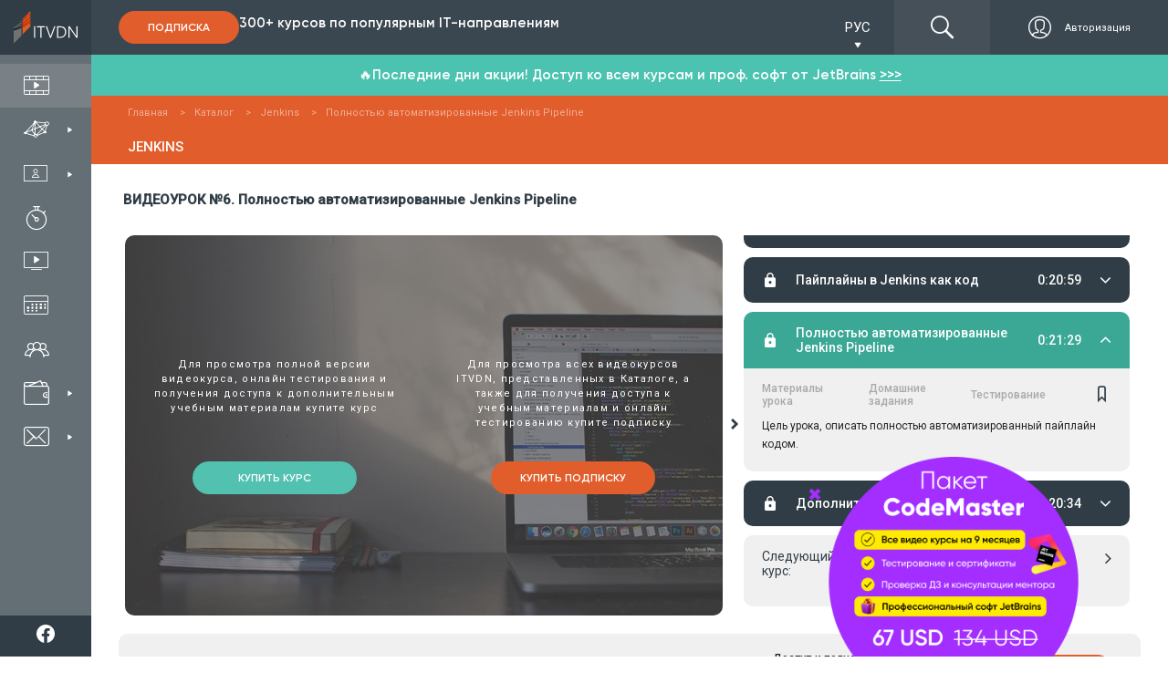

--- FILE ---
content_type: text/html; charset=utf-8
request_url: https://itvdn.com/ru/video/jenkins/fully-automated-pipeline
body_size: 36687
content:
<!DOCTYPE html>
<html prefix="og: http://ogp.me/ns#"
      lang="ru-RU">
<head>

    <link rel="preload" href="/content/fonts/itvdn-icons/fonts/itvdn-icons.ttf?z05fyo" as="font" type="font/ttf" crossorigin />
    <link rel="preload" href="/content/fonts/Gilroy/Gilroy-ExtraBold.ttf" as="font" type="font/ttf" crossorigin />
    <link rel="preload" href="/Content/css/libs/slick/fonts/slick.woff" as="font" type="font/woff" crossorigin />
    <link rel="preload" href="/Content/practicum/styles/fonts/fonts-awesome/fontawesome-webfont.woff2" as="font" type="font/woff2" crossorigin />
    <link rel="stylesheet" href="/Content/fonts/font-awesome/fontawesome.min.css">

    <script src="/bundles/js/cookies?v=2AXtaIjW-gBePI-daSEhg9RSOiIkXl8w09xS7V5NdCg1"></script>


    <script>
        window.isDevelopment = false;
    </script>

    <script src="https://www.google.com/recaptcha/api.js?onload=CaptchaCallback&render=explicit" async defer></script>
    <script>
        var CaptchaCallback = function () {
            $('.g-recaptcha').each(function (index, el) {
                let widgetId = grecaptcha.render(el, {
                    'sitekey': $(el).attr('data-sitekey')
                    , 'theme': $(el).attr('data-theme')
                    , 'size': $(el).attr('data-size')
                    , 'tabindex': $(el).attr('data-tabindex')
                    , 'callback': $(el).attr('data-callback')
                    , 'expired-callback': $(el).attr('data-expired-callback')
                    , 'error-callback': jQuery(el).attr('data-error-callback')
                });
                $(this).attr('data-widget-id', widgetId);
            });
        };
    </script>

    

<!--Donut#[base64]#--><script src="https://www.artfut.com/static/tagtag.min.js?campaign_code=8e10cc9ac9" async onerror='var self = this;window.ADMITAD=window.ADMITAD||{},ADMITAD.Helpers=ADMITAD.Helpers||{},ADMITAD.Helpers.generateDomains=function(){for(var e=new Date,n=Math.floor(new Date(2020,e.getMonth(),e.getDate()).setUTCHours(0,0,0,0)/1e3),t=parseInt(1e12*(Math.sin(n)+1)).toString(30),i=["de"],o=[],a=0;a<i.length;++a)o.push({domain:t+"."+i[a],name:t});return o},ADMITAD.Helpers.findTodaysDomain=function(e){function n(){var o=new XMLHttpRequest,a=i[t].domain,D="https://"+a+"/";o.open("HEAD",D,!0),o.onload=function(){setTimeout(e,0,i[t])},o.onerror=function(){++t<i.length?setTimeout(n,0):setTimeout(e,0,void 0)},o.send()}var t=0,i=ADMITAD.Helpers.generateDomains();n()},window.ADMITAD=window.ADMITAD||{},ADMITAD.Helpers.findTodaysDomain(function(e){if(window.ADMITAD.dynamic=e,window.ADMITAD.dynamic){var n=function(){return function(){return self.src?self:""}}(),t=n(),i=(/campaign_code=([^&]+)/.exec(t.src)||[])[1]||"";t.parentNode.removeChild(t);var o=document.getElementsByTagName("head")[0],a=document.createElement("script");a.src="https://www."+window.ADMITAD.dynamic.domain+"/static/"+window.ADMITAD.dynamic.name.slice(1)+window.ADMITAD.dynamic.name.slice(0,1)+".min.js?campaign_code="+i,o.appendChild(a)}});'></script>

<script type="text/javascript">
    (function () {
        window.ADMITAD = window.ADMITAD || {};

        let admitad = window.ADMITAD;
        admitad.Invoice = admitad.Invoice || {};

        let invoice = admitad.Invoice;

        let cookie = getCookie('UtmToken');

        if (!cookie) {
            invoice.broker = 'na';
        } else if (cookie != 'admitad') {
            invoice.broker = cookie;
        } else {
            invoice.broker = 'adm';
        }
    })()
</script><!--EndDonut--><!--Donut#[base64]#--><script>
    window.dataLayer = window.dataLayer || []
    window.dataLayer.push({
        "Client_ID": "Non-Authorized",
    });
</script><!--EndDonut-->        <script>
            (function (w, d, s, l, i) { w[l] = w[l] || []; w[l].push({ 'gtm.start': new Date().getTime(), event: 'gtm.js' }); var f = d.getElementsByTagName(s)[0], j = d.createElement(s), dl = l != 'dataLayer' ? '&l=' + l : ''; j.async = true; j.src = 'https://www.googletagmanager.com/gtm.js?id=' + i + dl; f.parentNode.insertBefore(j, f); })(window, document, 'script', 'dataLayer', 'GTM-P4KPXVQ');
        </script>
        <meta name="facebook-domain-verification" content="5zpe9rl9o927o6co8zsmwsq6ssr88k" />
        <script>
            !function(f,b,e,v,n,t,s) {if(f.fbq)return;n=f.fbq=function(){n.callMethod? n.callMethod.apply(n,arguments):n.queue.push(arguments)}; if(!f._fbq)f._fbq=n;n.push=n;n.loaded=!0;n.version='2.0'; n.queue=[];t=b.createElement(e);t.async=!0; t.src=v;s=b.getElementsByTagName(e)[0]; s.parentNode.insertBefore(t,s)}(window,document,'script', 'https://connect.facebook.net/en_US/fbevents.js');
            fbq('init', '851500435026888');
            fbq('track', 'PageView');
        </script>
        <noscript><img height="1" width="1" src="https://www.facebook.com/tr?id=851500435026888&ev=PageView&noscript=1" /></noscript>

    

    <meta charset="utf-8" />
    <meta name="viewport" content="width=device-width, initial-scale=1.0">
    
        <meta name="description" content="Цель урока, описать полностью автоматизированный пайплайн кодом.">

    <meta name="keywords" content="Видео курс Jenkins - видео курсы ITVDN, Полностью автоматизированные Jenkins Pipeline">


    <link rel="image_src" href="https://itvdn.blob.core.windows.net/catalog-images/jenkins-img.jpg">
     


<script type="application/ld+json">
    {
        "@context": "http://www.schema.org/",
        "@type": "Product",
        "name": "Jenkins",
        "image": ["https://itvdn.blob.core.windows.net/catalog-images/jenkins-img.jpg"],
        "description": "Jenkins - это один из наиболее используемых инструментов для DevOps специалистов и разработчиков, практикующих принципы непрерывной интеграции (CI, англ. Continuous Integration) в своих проектах. Jenkins используется для автоматизации разработки разрабатываемого программного обеспечения. Он обеспечивает постоянное слияние отдельных составных частей программных продуктов в общую ветвь разработки и автоматизацию сборок проекта для быстрого выявления возможных ошибок и решения интеграционных проблем.",
        "brand": {
            "@type": "Organization",
            "name": "ITVDN"
        },
        "offers": {
            "@type": "Offer",
            "price": "14.99",
            "priceCurrency": "USD",
            "priceValidUntil": "2026-04-30",
            "availability": "https://schema.org/InStock",
            "url": "https://itvdn.com/ru/video/jenkins"
        }
    }
</script>



    <meta property="fb:app_id" content="1675830786030350">
<meta property="og:type" content="article">
<meta property="og:title" content="Видео курс Jenkins. Полностью автоматизированные Jenkins Pipeline - видео курсы ITVDN">
<meta property="og:url" content="https://itvdn.com/ru/video/jenkins/fully-automated-pipeline">
<meta property="og:site_name" content="ITVDN">
<meta property="og:description" content="Jenkins - это один из наиболее используемых инструментов для DevOps специалистов и разработчиков, практикующих принципы непрерывной интеграции (CI, англ. Continuous Integration) в своих проектах. Jenkins используется для автоматизации разработки разрабатываемого программного обеспечения. Он обеспечивает постоянное слияние отдельных составных частей программных продуктов в общую ветвь разработки и автоматизацию сборок проекта для быстрого выявления возможных ошибок и решения интеграционных проблем.">
<meta property="og:image" content="https://itvdn.blob.core.windows.net/catalog-images/jenkins-img.jpg">
<meta property="og:image:width" content="355">
<meta property="og:image:height" content="214">
<meta name="twitter:card" content="summary_large_image">
<meta name="twitter:title" content="Видео курс Jenkins. Полностью автоматизированные Jenkins Pipeline - видео курсы ITVDN">
<meta name="twitter:url" content="https://itvdn.com/ru/video/jenkins/fully-automated-pipeline">
<meta name="twitter:site" content="ITVDN">
<meta name="twitter:description" content="Jenkins - это один из наиболее используемых инструментов для DevOps специалистов и разработчиков, практикующих принципы непрерывной интеграции (CI, англ. Continuous Integration) в своих проектах. Jenkins используется для автоматизации разработки разрабатываемого программного обеспечения. Он обеспечивает постоянное слияние отдельных составных частей программных продуктов в общую ветвь разработки и автоматизацию сборок проекта для быстрого выявления возможных ошибок и решения интеграционных проблем.">
<meta name="twitter:image" content="https://itvdn.blob.core.windows.net/catalog-images/jenkins-img.jpg">




    <title>Видео курс Jenkins. Полностью автоматизированные Jenkins Pipeline - видео курсы ITVDN</title>

    <link rel="apple-touch-icon" sizes="180x180" href="/Content/img/common/apple-touch-icon.png">
<link rel="icon" type="image/png" sizes="32x32" href="/Content/img/common/favicon-32x32.png">
<link rel="icon" type="image/png" sizes="16x16" href="/Content/img/common/favicon-16x16.png">
<link rel="manifest" href="/Content/img/common/site.json">
<link rel="mask-icon" href="/Content/img/common/safari-pinned-tab.svg" color="#5bbad5">
<link rel="shortcut icon" href="/Content/img/common/favicon.ico">
<meta name="msapplication-TileColor" content="#da532c">
<meta name="msapplication-config" content="/Content/img/common/browserconfig.xml">
<meta name="theme-color" content="#ffffff">

    <link rel="stylesheet" type="text/css" href="/bundles/css/layout?v=x_Bmdmu7M6q-vjNLPfSE0wuaNSCfvyeHXCs_hoOnhZE1" />

    
    
    <link rel="stylesheet" type="text/css" href="/bundles/css/video?v=F0FUar1mTLJv6xSixBQ8rcoQ7o2B9E_EHjSrJA032YI1" />
<link href="/Content/css/libs/bootstrap/bootstrap_lib.min.css" rel="stylesheet"/>

    <link href="/bundles/css/jquery-ui-dialog?v=2TRA9jvyqzlnssTHNLRX9DBsMU7bjC9kN5JZ68QgjEk1" rel="stylesheet"/>


    
    
    <link rel="canonical" href="https://itvdn.com/ru/video/jenkins/fully-automated-pipeline" />

    

    <style>
        body {
            position: relative;
        }

        .before-loading-bg {
            position: fixed;
            top: 0;
            right: 0;
            bottom: 0;
            left: 0;
            background-color: white;
            display: flex;
            justify-content: center;
            align-items: center;
            z-index: 999999999999;
            overflow-x: hidden;
            transition: 0.5s all ease-in;
        }

        .sk-folding-cube {
            width: 40px;
            height: 40px;
            position: relative;
            -webkit-transform: rotateZ(45deg);
            transform: rotateZ(45deg);
        }

            .sk-folding-cube .sk-cube {
                float: left;
                width: 50%;
                height: 50%;
                position: relative;
                -webkit-transform: scale(1.1);
                -ms-transform: scale(1.1);
                transform: scale(1.1);
            }

                .sk-folding-cube .sk-cube:before {
                    content: '';
                    position: absolute;
                    top: 0;
                    left: 0;
                    width: 100%;
                    height: 100%;
                    -webkit-animation: sk-foldCubeAngle 2.4s infinite linear both;
                    animation: sk-foldCubeAngle 2.4s infinite linear both;
                    -webkit-transform-origin: 100% 100%;
                    -ms-transform-origin: 100% 100%;
                    transform-origin: 100% 100%;
                    background-color: #F3520C;
                }

            .sk-folding-cube .sk-cube2 {
                -webkit-transform: scale(1.1) rotateZ(90deg);
                transform: scale(1.1) rotateZ(90deg);
            }

            .sk-folding-cube .sk-cube3 {
                -webkit-transform: scale(1.1) rotateZ(180deg);
                transform: scale(1.1) rotateZ(180deg);
            }

            .sk-folding-cube .sk-cube4 {
                -webkit-transform: scale(1.1) rotateZ(270deg);
                transform: scale(1.1) rotateZ(270deg);
            }

            .sk-folding-cube .sk-cube2:before {
                -webkit-animation-delay: 0.3s;
                animation-delay: 0.3s;
            }

            .sk-folding-cube .sk-cube3:before {
                -webkit-animation-delay: 0.6s;
                animation-delay: 0.6s;
            }

            .sk-folding-cube .sk-cube4:before {
                -webkit-animation-delay: 0.9s;
                animation-delay: 0.9s;
            }

        @-webkit-keyframes sk-foldCubeAngle {
            0%, 10% {
                -webkit-transform: perspective(140px) rotateX(-180deg);
                transform: perspective(140px) rotateX(-180deg);
                opacity: 0;
            }

            25%, 75% {
                -webkit-transform: perspective(140px) rotateX(0deg);
                transform: perspective(140px) rotateX(0deg);
                opacity: 1;
            }

            90%, 100% {
                -webkit-transform: perspective(140px) rotateY(180deg);
                transform: perspective(140px) rotateY(180deg);
                opacity: 0;
            }
        }

        @keyframes sk-foldCubeAngle {
            0%, 10% {
                -webkit-transform: perspective(140px) rotateX(-180deg);
                transform: perspective(140px) rotateX(-180deg);
                opacity: 0;
            }

            25%, 75% {
                -webkit-transform: perspective(140px) rotateX(0deg);
                transform: perspective(140px) rotateX(0deg);
                opacity: 1;
            }

            90%, 100% {
                -webkit-transform: perspective(140px) rotateY(180deg);
                transform: perspective(140px) rotateY(180deg);
                opacity: 0;
            }
        }
    </style>
    
</head>
<body>
    

        <span id="repostItemInfo" data-id="b2bcfbc9-d4bc-45da-aebe-fc34cf1a727a" style="display: none;"></span>

        <noscript>
            <iframe src="https://www.googletagmanager.com/ns.html?id=GTM-P4KPXVQ" height="0" width="0" style="display:none;visibility:hidden"></iframe>
        </noscript>

    

<div class="side-menu">
    <div class="top-bunner">
        <!--Donut#[base64]#-->
    <a href="/ru" class="logo-link">
            <div class="logo-img-wrapper">
        <img src="/Content/img/header/logo.svg" alt="ITVDN: курсы программирования" title="ITVDN logo">
    </div>
    <div class="logo-text-wrapper">
        <span>Видеокурсы по <br /> программированию</span>
    </div>

    </a>
<!--EndDonut-->

        <div class="search-cabinet-block none-display cabinet-left">
            <!--Donut#[base64]#-->    <div class="localization-block">
        <div class="localization-block__dropdown">
            <div class="localization-block__select">
                <div class="localization-block__selected"></div>
                <span class="localization-block__icon itvdnicon-play-arrow"></span>
            </div>
            <ul class="localization-block__dropdown-menu"></ul>
        </div>
    </div>
<!--EndDonut-->

            <!--Donut#[base64]#-->

<div class="top-menu">

    <a href="/ru/account/login?returnUrl=%2Fru%2Fvideo%2Fjenkins%2Ffully-automated-pipeline" class="top-menu__btns display-flex ">
            <div class="top-menu__auth-btn-wrapper display-flex">
                <span class="itvdnicon-login"></span>
                <span class="top-menu__auth-btn">Авторизация</span>
            </div>
    </a>
</div>
<!--EndDonut-->
            <div class="burger-menu">
                <div class="burger-menu__button">
                    <span class="burger-menu__lines"></span>
                </div>
            </div>
        </div>

    </div>
    <div class="side-menu-wrapper">
        <div class="menu-items-wrapper">
            <ul class="menu-items-list first-level">
                <li data-url-active="/ru/(catalog|video)">
                    <a href="/ru/catalog" class="menu-item">
                        <div>
                            <span class="itvdnicon-video-catalog menu-item-icon"></span>
                            <span class="menu-item-name">Каталог видеокурсов</span>
                        </div>
                    </a>
                </li>

                <li class="desktop" data-url-active="/ru/specialities">
                    <a class="menu-item">
                        <div>
                            <span class="itvdnicon-it-company menu-item-icon"></span>
                            <span class="menu-item-name">IT специальности</span>
                        </div>
                        <span class="itvdnicon-play-arrow"></span>
                    </a>
                    <div class="dropdown-block specialties">
                        

<div class="bg-fixed"></div>

<div class="sub-menu-container width-3x">

        <ul class="menu-items-list second-level float-left">
                <li>
                    <a class="menu-item default-behaviour" href="/ru/start">
                        <div>
                            <span class="menu-item-icon itvdnicon-icon_start-up"></span>
                            <span class="menu-item-name">С чего начать?</span>
                        </div>
                    </a>
                </li>

                <li>
                    <a class="menu-item default-behaviour" href="/ru/specialities/frontend-developer">
                        <div>
                            <span class="menu-item-icon itvdnicon-frontend-new"></span>
                            <span class="menu-item-name">Front-end</span>
                        </div>
                    </a>
                </li>
                <li>
                    <a class="menu-item default-behaviour" href="/ru/specialities/html-coder">
                        <div>
                            <span class="menu-item-icon itvdnicon-HTML"></span>
                            <span class="menu-item-name">Верстка сайтов</span>
                        </div>
                    </a>
                </li>
                <li>
                    <a class="menu-item default-behaviour" href="/ru/specialities/js">
                        <div>
                            <span class="menu-item-icon itvdnicon-JS"></span>
                            <span class="menu-item-name">JavaScript</span>
                        </div>
                    </a>
                </li>
                <li>
                    <a class="menu-item default-behaviour" href="/ru/specialities/react-developer">
                        <div>
                            <span class="menu-item-icon itvdnicon-react"></span>
                            <span class="menu-item-name">React</span>
                        </div>
                    </a>
                </li>
                <li>
                    <a class="menu-item default-behaviour" href="/ru/specialities/angular-dev">
                        <div>
                            <span class="menu-item-icon itvdnicon-angular"></span>
                            <span class="menu-item-name">Angular</span>
                        </div>
                    </a>
                </li>
                <li>
                    <a class="menu-item default-behaviour" href="/ru/specialities/ux-ui-designer">
                        <div>
                            <span class="menu-item-icon itvdnicon-uxui"></span>
                            <span class="menu-item-name">UI/UX Design</span>
                        </div>
                    </a>
                </li>
                <li>
                    <a class="menu-item default-behaviour" href="/ru/specialities/python-developer">
                        <div>
                            <span class="menu-item-icon itvdnicon-python-developer"></span>
                            <span class="menu-item-name">Python</span>
                        </div>
                    </a>
                </li>
        </ul>
        <ul class="menu-items-list second-level float-left">

                <li>
                    <a class="menu-item default-behaviour" href="/ru/specialities/net-developer">
                        <div>
                            <span class="menu-item-icon itvdnicon-net-developer"></span>
                            <span class="menu-item-name">C#/.NET</span>
                        </div>
                    </a>
                </li>
                <li>
                    <a class="menu-item default-behaviour" href="/ru/specialities/aspnet-core">
                        <div>
                            <span class="menu-item-icon itvdnicon-asp-net-core"></span>
                            <span class="menu-item-name">ASP.NET Core</span>
                        </div>
                    </a>
                </li>
                <li>
                    <a class="menu-item default-behaviour" href="/ru/specialities/backend-developer">
                        <div>
                            <span class="menu-item-icon itvdnicon-solution-architect"></span>
                            <span class="menu-item-name">ASP.NET MVC</span>
                        </div>
                    </a>
                </li>
                <li>
                    <a class="menu-item default-behaviour" href="/ru/specialities/dnet-desktop-dev">
                        <div>
                            <span class="menu-item-icon itvdnicon-wpf"></span>
                            <span class="menu-item-name">C# WPF &amp; UWP</span>
                        </div>
                    </a>
                </li>
                <li>
                    <a class="menu-item default-behaviour" href="/ru/specialities/game-developer">
                        <div>
                            <span class="menu-item-icon itvdnicon-game-developer"></span>
                            <span class="menu-item-name">Unity/Game Dev</span>
                        </div>
                    </a>
                </li>
                <li>
                    <a class="menu-item default-behaviour" href="/ru/specialities/database-developer">
                        <div>
                            <span class="menu-item-icon itvdnicon-database-developer11"></span>
                            <span class="menu-item-name">Databases</span>
                        </div>
                    </a>
                </li>
                <li>
                    <a class="menu-item default-behaviour" href="/ru/specialities/java-developer">
                        <div>
                            <span class="menu-item-icon itvdnicon-Java"></span>
                            <span class="menu-item-name">Java</span>
                        </div>
                    </a>
                </li>
                <li>
                    <a class="menu-item default-behaviour" href="/ru/specialities/android-dev">
                        <div>
                            <span class="menu-item-icon itvdnicon-android"></span>
                            <span class="menu-item-name">Android</span>
                        </div>
                    </a>
                </li>
        </ul>
        <ul class="menu-items-list second-level float-left">

                <li>
                    <a class="menu-item default-behaviour" href="/ru/specialities/ios-developer">
                        <div>
                            <span class="menu-item-icon itvdnicon-ios"></span>
                            <span class="menu-item-name">iOS</span>
                        </div>
                    </a>
                </li>
                <li>
                    <a class="menu-item default-behaviour" href="/ru/specialities/qa">
                        <div>
                            <span class="menu-item-icon itvdnicon-qa-developer"></span>
                            <span class="menu-item-name">Quality Assurance</span>
                        </div>
                    </a>
                </li>
                <li>
                    <a class="menu-item default-behaviour" href="/ru/specialities/qa-automation-in-c-sharp">
                        <div>
                            <span class="menu-item-icon itvdnicon-qa-developer"></span>
                            <span class="menu-item-name">QA Automation in C#</span>
                        </div>
                    </a>
                </li>
                <li>
                    <a class="menu-item default-behaviour" href="/ru/specialities/qa-automation-in-java">
                        <div>
                            <span class="menu-item-icon itvdnicon-qa-developer"></span>
                            <span class="menu-item-name">QA Automation in Java</span>
                        </div>
                    </a>
                </li>
                <li>
                    <a class="menu-item default-behaviour" href="/ru/specialities/cplspls">
                        <div>
                            <span class="menu-item-icon itvdnicon-cpp"></span>
                            <span class="menu-item-name">C++</span>
                        </div>
                    </a>
                </li>
                <li>
                    <a class="menu-item default-behaviour" href="/ru/specialities/php-developer">
                        <div>
                            <span class="menu-item-icon itvdnicon-PHP"></span>
                            <span class="menu-item-name">PHP</span>
                        </div>
                    </a>
                </li>
                <li>
                    <a class="menu-item default-behaviour" href="/ru/specialities/ruby">
                        <div>
                            <span class="menu-item-icon itvdnicon-ruby"></span>
                            <span class="menu-item-name">Ruby</span>
                        </div>
                    </a>
                </li>
        </ul>
    <div class="clearfix"></div>
    <div class="btn-box align-center">
        <a class="btn-orange-border-white-font" href="/ru/specialities">Все специальности</a>
    </div>
</div>
                    </div>
                </li>

                <li class="desktop menu-liveonline-item">
                    <a class="menu-item">
                        <div>
                            <span class="itvdnicon2-EduWithTrainer menu-item-icon"></span>
                            <span class="menu-item-name">Обучение с тренером</span>
                        </div>
                        <span class="itvdnicon-play-arrow"></span>
                    </a>

                    <div class="dropdown-block lo-specialities">
                        <div class="bg-fixed"></div>
                        <div class="bg-fixed"></div>
                        <div class="sub-menu-container width-2x" style="width: 310px!important;">

                            <ul class="menu-items-list second-level float-left" style="width: 100%;">
                                <li>
                                    <a class="menu-item default-behaviour" href="/ru/live-online">
                                        <div>
                                            <span class="menu-item-icon itvdnicon2-EduWithTrainer"></span>
                                            <span class="menu-item-name">Все специальности</span>
                                        </div>
                                    </a>
                                </li>
                                <li>
                                    <a class="menu-item default-behaviour" href="/ru/live-online/frontend-developer">
                                        <div>
                                            <span class="smaller-menu-item-icon itvdnicon-frontend-new"></span>
                                            <span class="menu-item-name">Frontend Developer</span>
                                        </div>
                                    </a>
                                </li>
                                <li>
                                    <a class="menu-item default-behaviour" href="/ru/live-online/net-developer">
                                        <div>
                                            <span class="menu-item-icon itvdnicon-net-developer"></span>
                                            <span class="menu-item-name">.NET Developer</span>
                                        </div>
                                    </a>
                                </li>
                                <li>
                                    <a class="menu-item default-behaviour" href="/ru/live-online/java-developer">
                                        <div>
                                            <span class="menu-item-icon itvdnicon-Java"></span>
                                            <span class="menu-item-name">Java Developer</span>
                                        </div>
                                    </a>
                                </li>
                                <li>
                                    <a class="menu-item default-behaviour" href="/ru/live-online/python-developer">
                                        <div>
                                            <span class="menu-item-icon itvdnicon-python-developer"></span>
                                            <span class="menu-item-name">Python Developer</span>
                                        </div>
                                    </a>
                                </li>
                                <li>
                                    <a class="menu-item default-behaviour" href="/ru/live-online/nodejs-developer">
                                        <div>
                                            <span class="menu-item-icon itvdnicon-js-developer"></span>
                                            <span class="menu-item-name">Full Stack Developer</span>
                                        </div>
                                    </a>
                                </li>
                                <li>
                                    <a class="menu-item default-behaviour" href="/ru/live-online/qa-manual">
                                        <div>
                                            <span class="menu-item-icon itvdnicon-qa-developer"></span>
                                            <span class="menu-item-name">QA. Тестирование ПО</span>
                                        </div>
                                    </a>
                                </li>
                                <li>
                                    <a class="menu-item default-behaviour" href="/ru/live-online/it-recruiter">
                                        <div>
                                            <span class="menu-item-icon itvdnicon-corp-edu"></span>
                                            <span class="menu-item-name">IT Рекрутер</span>
                                        </div>
                                    </a>
                                </li>
                            </ul>

                            <div class="clearfix"></div>
                        </div>

                    </div>
                </li>
                <li class="mobile">
                    <a href="/ru/specialities" class="menu-item">
                        <div>
                            <span class="itvdnicon-it-company menu-item-icon"></span>
                            <span class="menu-item-name">IT специальности</span>
                        </div>
                    </a>
                </li>

                <li class="mobile">
                    <a class="menu-item open-accordion">
                        <div>
                            <span class="itvdnicon2-EduWithTrainer menu-item-icon"></span>
                            <span class="menu-item-name">Обучение с тренером</span>
                        </div>
                    </a>

                    <div class="lo-specialities menu-accordion">
                        <ul>
                            <li>
                                <a class="menu-item default-behaviour" href="/ru/live-online">
                                    <div>
                                        <span class="menu-item-icon itvdnicon2-EduWithTrainer"></span>
                                        <span class="menu-item-name">Все специальности</span>
                                    </div>
                                </a>
                            </li>
                            <li>
                                <a class="menu-item default-behaviour" href="/ru/live-online/frontend-developer">
                                    <div>
                                        <span class="smaller-menu-item-icon itvdnicon-frontend-new"></span>
                                        <span class="menu-item-name">Frontend Developer</span>
                                    </div>
                                </a>
                            </li>
                            <li>
                                <a class="menu-item default-behaviour" href="/ru/live-online/net-developer">
                                    <div>
                                        <span class="menu-item-icon itvdnicon-net-developer"></span>
                                        <span class="menu-item-name">.NET Developer</span>
                                    </div>
                                </a>
                            </li>
                            <li>
                                <a class="menu-item default-behaviour" href="/ru/live-online/java-developer">
                                    <div>
                                        <span class="menu-item-icon itvdnicon-Java"></span>
                                        <span class="menu-item-name">Java Developer</span>
                                    </div>
                                </a>
                            </li>
                            <li>
                                <a class="menu-item default-behaviour" href="/ru/live-online/python-developer">
                                    <div>
                                        <span class="menu-item-icon itvdnicon-python-developer"></span>
                                        <span class="menu-item-name">Python Developer</span>
                                    </div>
                                </a>
                            </li>
                            <li>
                                <a class="menu-item default-behaviour" href="/ru/live-online/nodejs-developer">
                                    <div>
                                        <span class="menu-item-icon itvdnicon-js-developer"></span>
                                        <span class="menu-item-name">Full Stack Developer</span>
                                    </div>
                                </a>
                            </li>
                            <li>
                                <a class="menu-item default-behaviour" href="/ru/live-online/qa-manual">
                                    <div>
                                        <span class="menu-item-icon itvdnicon-qa-developer"></span>
                                        <span class="menu-item-name">QA. Тестирование ПО</span>
                                    </div>
                                </a>
                            </li>
                        </ul>
                    </div>
                </li>

                <li data-url-active="/ru/skills">
                    <a href="/ru/skills" class="menu-item">
                        <div>
                            <span class="itvdnicon-timer menu-item-icon"></span>
                            <span class="menu-item-name">Интерактивный практикум</span>
                        </div>
                    </a>
                </li>

                <li data-url-active="/ru/channel">
                    <a href="/ru/webinars" class="menu-item">
                        <div>
                            <span class="itvdnicon-video-channel menu-item-icon"></span>
                            <span class="menu-item-name">Бесплатные вебинары</span>
                        </div>
                    </a>
                </li>

                <li data-url-active="/ru/subscriptions">
                    <a href="/ru/subscriptions" class="menu-item">
                        <div>
                            <span class="itvdnicon-calendar menu-item-icon"></span>
                            <span class="menu-item-name">Цены на обучение</span>
                        </div>
                    </a>
                </li>

                <li data-url-active="/ru/corporateeducation">
                    <a href="/ru/corporateeducation" class="menu-item">
                        <div>
                            <span class="itvdnicon-corp-edu menu-item-icon"></span>
                            <span class="menu-item-name">Обучение сотрудников</span>
                        </div>
                    </a>
                </li>

                <li class="desktop" id="sharesNnewsBtn" data-url-active="/ru/shares">
                    <a class="menu-item lazy-load">
                        <div>
                            <span class="itvdnicon-wallet menu-item-icon"></span>
                            <span class="menu-item-name">Акции и Новости</span>
                        </div>
                        <span class="itvdnicon-play-arrow"></span>
                    </a>
                    <div class="dropdown-block specials" data-lazy-url="/ru/partials/sharesmenupartial" data-type="specials">
                        <div class="css-loader"><div></div><div></div><div></div><div></div></div>

                    </div>
                </li>
                <li class="mobile">
                    <a href="/ru/shares" class="menu-item">
                        <div>
                            <span class="itvdnicon-wallet menu-item-icon"></span>
                            <span class="menu-item-name">Акции</span>
                        </div>
                    </a>
                </li>
                

                <li class="desktop" data-url-active="/ru/support">
                    <a class="menu-item lazy-load">
                        <div>
                            <span class="itvdnicon-message menu-item-icon"></span>
                            <span class="menu-item-name">Служба поддержки</span>
                        </div>
                        <span class="itvdnicon-play-arrow"></span>
                    </a>
                    <div class="dropdown-block support" data-lazy-url="/ru/partials/supportmenupartial" data-type="support">
                        <div class="css-loader"><div></div><div></div><div></div><div></div></div>

                    </div>
                </li>

                <li class="mobile">
                    <a href="/ru/support" class="menu-item">
                        <div>
                            <span class="itvdnicon-message menu-item-icon"></span>
                            <span class="menu-item-name">Поддержка</span>
                        </div>
                    </a>
                </li>

            </ul>
        </div>

        <!--Donut#[base64]#-->    <div class="header-subscribe-block">
        <a href="/ru/subscriptions" class="btn-filled-orange">Подписка</a>
        <p>300+ курсов по популярным IT-направлениям</p>
    </div>
<!--EndDonut-->

        <div class="bottom-bunner">
            <div class="search-cabinet-block none-display cabinet-left">
                <div class="search-wrapper">
                    <span class="itvdnicon-find"></span>
                    <input type="text" class="site-search" data-dropdown-type="down" name="name" id="search-on-side" autocomplete="off" />
                </div>
            </div>
            <div class="subscription-block">
                <p>Выбери свою <span>IT</span> специальность</p>
                <a href="/ru/subscriptions" rel="nofollow" class="btn-filled-orange">Подписка</a>
            </div>
            <div class="social-panel-wrapper">
                <p class="text">
                    Мы в соцсетях
                </p>
                <div class="social-icons-container">


                        <a href="https://www.facebook.com/ITVDN.EDU" rel="nofollow" target="_blank" class="social-subscribe-link" data-type="fb">
                            <img src="/Content/img/home/icons/fb-white-icon.svg" alt="fb">
                        </a>
                        <a href="https://www.youtube.com/user/CBSystematicsTV" rel="nofollow" target="_blank" class="social-subscribe-link" data-type="youtube">
                            <img src="/Content/img/home/icons/youtube-white-icon.svg" alt="youtube">
                        </a>
                        <a href="https://t.me/itvdn1" rel="nofollow" target="_blank" class="social-subscribe-link" data-type="telegram">
                            <img src="/Content/img/home/icons/tg-white-icon.svg" alt="telegram">
                        </a>
                        <a href="https://www.linkedin.com/company/itvdn/" rel="nofollow" target="_blank" class="social-subscribe-link" data-type="linkedin">
                            <img src="/Content/img/home/icons/linkedin-white-icon.svg" alt="linkedin">
                        </a>
                        <a href="https://www.instagram.com/itvdn/" rel="nofollow" target="_blank" class="social-subscribe-link" data-type="instagram">
                            <img src="/Content/img/home/icons/instagram-white-icon.svg" alt="instagram">
                        </a>
                </div>
            </div>
        </div>
    </div>
</div>

    

<div class="top-header-block">
    <div class="top-header">
        <div class="subscription-block side-margin-left-indent shown">
            <!--Donut#[base64]#-->    <div class="header-subscribe-block">
        <a href="/ru/subscriptions" class="btn-filled-orange">Подписка</a>
        <p>300+ курсов по популярным IT-направлениям</p>
    </div>
<!--EndDonut-->
        </div>

        <div class="top-header-right-block">
            <!--Donut#[base64]#-->    <div class="localization-block">
        <div class="localization-block__dropdown">
            <div class="localization-block__select">
                <div class="localization-block__selected"></div>
                <span class="localization-block__icon itvdnicon-play-arrow"></span>
            </div>
            <ul class="localization-block__dropdown-menu"></ul>
        </div>
    </div>
<!--EndDonut-->
            <div class="search-cabinet-block">
                <div class="search-wrapper">
                    <span class="itvdnicon-find"></span>
                    <input type="text" class="site-search" data-dropdown-type="top" name="header-search" id="search-on-top" autocomplete="off" />
                </div>
                <!--Donut#[base64]#-->

<div class="top-menu">

    <a href="/ru/account/login?returnUrl=%2Fru%2Fvideo%2Fjenkins%2Ffully-automated-pipeline" class="top-menu__btns display-flex ">
            <div class="top-menu__auth-btn-wrapper display-flex">
                <span class="itvdnicon-login"></span>
                <span class="top-menu__auth-btn">Авторизация</span>
            </div>
    </a>
</div>
<!--EndDonut-->
            </div>
        </div>
    </div>
</div>
    <div class="main-section main-section-flex">
        <!--Donut#[base64]#--><!--EndDonut-->
        
        <div>
            
            






<div class="video-lesson-container" itemscope itemtype="http://schema.org/Course" data-practicum-alias="">
    <meta itemprop="description" content="Jenkins - это один из наиболее используемых инструментов для DevOps специалистов и разработчиков, практикующих принципы непрерывной интеграции (CI, англ. Continuous Integration) в своих проектах. Jenkins используется для автоматизации разработки разрабатываемого программного обеспечения. Он обеспечивает постоянное слияние отдельных составных частей программных продуктов в общую ветвь разработки и автоматизацию сборок проекта для быстрого выявления возможных ошибок и решения интеграционных проблем." />
    <div itemprop="provider" itemscope itemtype="http://schema.org/Organization">
        <meta itemprop="name" content="ITVDN" />
        <meta itemprop="sameAs" content="https://itvdn.com/ru" />
    </div>

    <div class="video-lesson-about-course">
        <div class='content-header_orange-bg header-with-breadcrumbs'>
            <div class="breadcrumb-list white" itemscope itemtype="http://schema.org/BreadcrumbList">
    <ul>
            <li itemprop="itemListElement" itemscope
                itemtype="http://schema.org/ListItem">
                <a href="/ru" itemprop="item">
                    <span itemprop="name">Главная</span>
                    <meta itemprop="position" content="1" />
                </a>
                    <span class="breadcrumb-arrow">></span>
            </li>
            <li itemprop="itemListElement" itemscope
                itemtype="http://schema.org/ListItem">
                <a href="/ru/catalog" itemprop="item">
                    <span itemprop="name">Каталог</span>
                    <meta itemprop="position" content="2" />
                </a>
                    <span class="breadcrumb-arrow">></span>
            </li>
            <li itemprop="itemListElement" itemscope
                itemtype="http://schema.org/ListItem">
                <a href="/ru/video/jenkins" itemprop="item">
                    <span itemprop="name">Jenkins</span>
                    <meta itemprop="position" content="3" />
                </a>
                    <span class="breadcrumb-arrow">></span>
            </li>
            <li itemprop="itemListElement" itemscope
                itemtype="http://schema.org/ListItem">
                <a  itemprop="item">
                    <span itemprop="name">Полностью автоматизированные Jenkins Pipeline</span>
                    <meta itemprop="position" content="4" />
                </a>
            </li>
    </ul>
</div>

                <h1 itemprop="name">Jenkins</h1>
        </div>

    </div>

            <div class="modal fade auth-window" id="test-provider">
                <div class="message">
                    <button type="button" class="close close-test-window" data-dismiss="modal" aria-hidden="true">&times;</button>
                    <div class="auth-window__text">Для прохождения теста нужно авторизироваться</div>
                    <div class="btn-block">
                        <a class="btn-filled-orange open-login-modal-btn" href="#">Войти</a>
                        <a class="btn-filled-orange open-register-modal-btn" href="#">Регистрация</a>
                    </div>
                </div>
            </div>
<!--Donut#[base64]#--><div class="testprovider-modal-window-wrapper" id="tp-pop-up-wrapper">
    <div class="testprovider-modal-window">
        <p class="testprovider-modal-window__close-btn" id="tp-pop-up-close-btn">
            &times;
        </p>
            <div class="testprovider-modal-window__loader" style="display: none;">
                <svg version="1.1" class="loader-1" xmlns="http://www.w3.org/2000/svg" xmlns:xlink="http://www.w3.org/1999/xlink" x="0px" y="0px" width="40px" height="40px" viewBox="0 0 50 50" style="enable-background:new 0 0 50 50;" xml:space="preserve">
                <path fill="#000" d="M43.935,25.145c0-10.318-8.364-18.683-18.683-18.683c-10.318,0-18.683,8.365-18.683,18.683h4.068c0-8.071,6.543-14.615,14.615-14.615c8.072,0,14.615,6.543,14.615,14.615H43.935z" transform="rotate(92.5086 25 25)">
                <animateTransform attributeType="xml" attributeName="transform" type="rotate" from="0 25 25" to="360 25 25" dur="0.6s" repeatCount="indefinite"></animateTransform>
                                </path>
                                 </svg>
            </div>
            <div class="testprovider-modal-window__success-message">
                Вы открыли доступ к тесту!
                <a href="https://testprovider.com/ru/catalog/jenkins2020" class="btn-filled-orange testprovider-modal-window__pass-test"> Пройти тест</a>
            </div>
            <div class="testprovider-modal-window__info-wrapper">
                <p class="testprovider-modal-window__info">
                    Вы действительно хотите открыть доступ к тестированию по курсу Jenkins на 40 дней?
                </p>

                <div class="testprovider-modal-window__buttons">
                        <a href="#" class="btn-filled-orange open-login-modal-btn">Открыть доступ</a>

                    <a href="https://testprovider.com/ru/catalog/jenkins2020" class="btn-filled-orange testprovider-modal-window__pass-test-btn"> Пройти тест</a>

                    <button class="btn-filled-orange testprovider-modal-window__cancel-btn" id="tp-pop-up-cancel-btn">Отмена</button>
                </div>
            </div>
    </div>
</div><!--EndDonut-->
        <h1 class="video-title">ВИДЕОУРОК №6. Полностью автоматизированные Jenkins Pipeline</h1>

    <div class="video-lesson-content" id="scrollToVideo" itemprop="hasPart" itemscope itemtype="http://schema.org/VideoObject">
        <div class="video-player-container">
            <meta itemprop="name" content="ВИДЕОУРОК №6. Полностью автоматизированные Jenkins Pipeline" />
            <meta itemprop="description" content="&lt;p&gt;Цель урока, описать полностью автоматизированный пайплайн кодом.&lt;/p&gt;
" />
            <meta itemprop="uploadDate" content="2020-07-03T10:43:31.8830000+00:00" />
            <meta itemprop="thumbnailUrl" content="https://itvdn.blob.core.windows.net/catalog-images/jenkins-img.jpg" />
            <div class="video-player-wrapper">
                
    <div id="purchase-box" class="purchase-box">

            <div class="purchase-course-2">
                    <span>
                        Для просмотра полной версии видеокурса, онлайн тестирования и получения доступа к дополнительным учебным материалам купите курс
                    </span>
                    <a class="btn-filled-orange" style="background-color: #52c1af; border: 2px solid #52c1af;" href="/ru/buy/jenkins-course">Купить курс</a>
            </div>
            <div class="purchase-subscr">
                <span>
                    Для просмотра всех видеокурсов ITVDN, представленных в Каталоге, а также для получения доступа к учебным материалам и онлайн тестированию купите подписку 
                </span>
                <a class="btn-filled-orange" href='/ru/subscriptions'>Купить подписку</a>
            </div>
    </div>


            </div>
        </div>
        <div class="toggle-lessons-list">
            <div class="single-array">
                <svg xmlns="http://www.w3.org/2000/svg" width="12" height="12" viewBox="0 0 24 24">
                    <path d="M8.122 24l-4.122-4 8-8-8-8 4.122-4 11.878 12z" />
                </svg>
            </div>
        </div>
        <div id="lesson-content-info-container">
            <div class="loader-wrap">
                <svg version="1.1" class="loader-1" xmlns="http://www.w3.org/2000/svg" xmlns:xlink="http://www.w3.org/1999/xlink" x="0px" y="0px"
                     width="40px" height="40px" viewBox="0 0 50 50" style="enable-background:new 0 0 50 50;" xml:space="preserve">
                <path fill="#000" d="M43.935,25.145c0-10.318-8.364-18.683-18.683-18.683c-10.318,0-18.683,8.365-18.683,18.683h4.068c0-8.071,6.543-14.615,14.615-14.615c8.072,0,14.615,6.543,14.615,14.615H43.935z">
                <animateTransform attributeType="xml"
                                  attributeName="transform"
                                  type="rotate"
                                  from="0 25 25"
                                  to="360 25 25"
                                  dur="0.6s"
                                  repeatCount="indefinite" />
                    </path>
                    </svg>
            </div>
        </div>
        <div class="video-lessons-list-container">
            <div class="video-lessons-list-content">
                    <div class='video-lesson-item'>
                        <div class="video-lesson-item-main ">
                            <a data-link="/ru/video/jenkins" href="/ru/video/jenkins" class="video-lesson-item-main-a">
                                <div class="lsn-number-wrapper">
                                            <span class="lesson-number">№1</span>
                                </div>
                                <div class="lsn-name-wrapper">Начало работы с Jenkins</div>
                                <div class="lsn-duration-wrapper">
                                    <span class="lsn-duration">0:27:59</span>
                                </div>
                            </a>
                            <div class="video-accordion__toggle">
                                <span class="arrow-down"></span>
                            </div>
                        </div>


                        <div class="video-lesson-item__description">
                            <div class="video-lesson-item___included">



                                    <a class="get-materials" data-link="https://itvdn.blob.core.windows.net/materials/jenkins_intro-jenkins-materials.zip">Материалы урока</a>

                                    <a class="get-materials" data-link="https://itvdn.blob.core.windows.net/materials/jenkins_intro-jenkins-homework.pdf">Домашние задания</a>


                                    <a class="pass-test-btn" data-toggle="modal" data-target="#test-provider" data-link="https://testprovider.com/ru/category-examination/jenkins01?userId=">Тестирование</a>
                                <div title="Войдите на сайт, чтобы оставлять закладки" class="add-bookmark-btn disabled" data-lesson-id="dd18aaa3-90f7-4168-bf42-84648a1a9837">
                                    <span class='itvdnicon-unchecked-bookmark'></span>
                                </div>
                            </div>
                            <div class="video-lesson-item___text symbols " data-height="60px" data-symbol="180">
                                <p>Познакомиться с программой Jenkins. Определить для чего и когда применять данный инструмент.</p>

                            </div>
                            <div class="read-more">Читать дальше...</div>
                        </div>
                    </div>
                    <div class='video-lesson-item'>
                        <div class="video-lesson-item-main locked">
                            <a data-link="/ru/video/jenkins/continuous-integration-jenkins" href="/ru/video/jenkins/continuous-integration-jenkins" class="video-lesson-item-main-a">
                                <div class="lsn-number-wrapper">
                                            <span class="itvdnicon-lock"></span>
                                </div>
                                <div class="lsn-name-wrapper">Непрерывная интеграция и Jenkins</div>
                                <div class="lsn-duration-wrapper">
                                    <span class="lsn-duration">0:27:17</span>
                                </div>
                            </a>
                            <div class="video-accordion__toggle">
                                <span class="arrow-down"></span>
                            </div>
                        </div>


                        <div class="video-lesson-item__description">
                            <div class="video-lesson-item___included">



                                    <a class="inactive" title="Материалы к этому видеоуроку не предусмотрены">Материалы урока</a>

                                    <a class="inactive" title="Домашнее задание к этому видеоуроку не предусмотрено">Домашние задания</a>


                                    <a class="inactive" title="Тестирование к даному видеоуроку не предусмотрено">Тестирование</a>
                                <div title="Войдите на сайт, чтобы оставлять закладки" class="add-bookmark-btn disabled" data-lesson-id="560ca62d-68a6-4004-85be-c1dece0145df">
                                    <span class='itvdnicon-unchecked-bookmark'></span>
                                </div>
                            </div>
                            <div class="video-lesson-item___text symbols " data-height="60px" data-symbol="180">
                                <p>Разобрать на практике установку всех необходимых плагинов и инструментов для процесса непрерывной интеграции в Jenkins. Запустить первый билд и рассмотреть понятие Workspace.</p>

                            </div>
                            <div class="read-more">Читать дальше...</div>
                        </div>
                    </div>
                    <div class='video-lesson-item'>
                        <div class="video-lesson-item-main locked">
                            <a data-link="/ru/video/jenkins/continuous-monitoring-jenkins" href="/ru/video/jenkins/continuous-monitoring-jenkins" class="video-lesson-item-main-a">
                                <div class="lsn-number-wrapper">
                                            <span class="itvdnicon-lock"></span>
                                </div>
                                <div class="lsn-name-wrapper">Непрерывный контроль в Jenkins</div>
                                <div class="lsn-duration-wrapper">
                                    <span class="lsn-duration">0:16:44</span>
                                </div>
                            </a>
                            <div class="video-accordion__toggle">
                                <span class="arrow-down"></span>
                            </div>
                        </div>


                        <div class="video-lesson-item__description">
                            <div class="video-lesson-item___included">



                                    <a class="inactive" title="Материалы к этому видеоуроку не предусмотрены">Материалы урока</a>

                                    <a class="inactive" title="Домашнее задание к этому видеоуроку не предусмотрено">Домашние задания</a>


                                    <a class="inactive" title="Тестирование к даному видеоуроку не предусмотрено">Тестирование</a>
                                <div title="Войдите на сайт, чтобы оставлять закладки" class="add-bookmark-btn disabled" data-lesson-id="a85378b6-83dc-4859-b61f-a85b3aa8f1b3">
                                    <span class='itvdnicon-unchecked-bookmark'></span>
                                </div>
                            </div>
                            <div class="video-lesson-item___text symbols " data-height="60px" data-symbol="180">
                                <p>Провести обзор инструментов контроля качества кода, и рассмотреть отчет с метриками покрытия кода. Провести обзор систем сборки Gradle и Ant. Рассмотреть работу с Shell скриптами в Jenkins.</p>

                            </div>
                            <div class="read-more">Читать дальше...</div>
                        </div>
                    </div>
                    <div class='video-lesson-item'>
                        <div class="video-lesson-item-main locked">
                            <a data-link="/ru/video/jenkins/continuous-delivery" href="/ru/video/jenkins/continuous-delivery" class="video-lesson-item-main-a">
                                <div class="lsn-number-wrapper">
                                            <span class="itvdnicon-lock"></span>
                                </div>
                                <div class="lsn-name-wrapper">Непрерывная доставка в Jenkins</div>
                                <div class="lsn-duration-wrapper">
                                    <span class="lsn-duration">0:39:05</span>
                                </div>
                            </a>
                            <div class="video-accordion__toggle">
                                <span class="arrow-down"></span>
                            </div>
                        </div>


                        <div class="video-lesson-item__description">
                            <div class="video-lesson-item___included">



                                    <a class="inactive" title="Материалы к этому видеоуроку не предусмотрены">Материалы урока</a>

                                    <a class="inactive" title="Домашнее задание к этому видеоуроку не предусмотрено">Домашние задания</a>


                                    <a class="inactive" title="Тестирование к даному видеоуроку не предусмотрено">Тестирование</a>
                                <div title="Войдите на сайт, чтобы оставлять закладки" class="add-bookmark-btn disabled" data-lesson-id="44169d19-a78c-488d-83c9-f0d47a29c0b4">
                                    <span class='itvdnicon-unchecked-bookmark'></span>
                                </div>
                            </div>
                            <div class="video-lesson-item___text symbols " data-height="60px" data-symbol="180">
                                <p>Цель урока &ndash; разобраться в том, что такое стейджинг среда и для чего она нужна. Также задача - рассмотреть установку и настройку приложения в стейджинг среду, на примере сервера Tomcat. Познакомиться с пайплайнами и их назначением, рассмотреть параллельные сборки в Jenkins.</p>

                            </div>
                            <div class="read-more">Читать дальше...</div>
                        </div>
                    </div>
                    <div class='video-lesson-item'>
                        <div class="video-lesson-item-main locked">
                            <a data-link="/ru/video/jenkins/pipeline-jenkins" href="/ru/video/jenkins/pipeline-jenkins" class="video-lesson-item-main-a">
                                <div class="lsn-number-wrapper">
                                            <span class="itvdnicon-lock"></span>
                                </div>
                                <div class="lsn-name-wrapper">Пайплайны в Jenkins как код</div>
                                <div class="lsn-duration-wrapper">
                                    <span class="lsn-duration">0:20:59</span>
                                </div>
                            </a>
                            <div class="video-accordion__toggle">
                                <span class="arrow-down"></span>
                            </div>
                        </div>


                        <div class="video-lesson-item__description">
                            <div class="video-lesson-item___included">



                                    <a class="inactive" title="Материалы к этому видеоуроку не предусмотрены">Материалы урока</a>

                                    <a class="inactive" title="Домашнее задание к этому видеоуроку не предусмотрено">Домашние задания</a>


                                    <a class="inactive" title="Тестирование к даному видеоуроку не предусмотрено">Тестирование</a>
                                <div title="Войдите на сайт, чтобы оставлять закладки" class="add-bookmark-btn disabled" data-lesson-id="55daf32f-58a3-48fd-b19f-3a37b79753d3">
                                    <span class='itvdnicon-unchecked-bookmark'></span>
                                </div>
                            </div>
                            <div class="video-lesson-item___text symbols " data-height="60px" data-symbol="180">
                                <p>Цель урока &ndash; разобраться в том, что такое пайплайн как код. Научиться описывать кодом пайплайны в Jenkins.</p>

                            </div>
                            <div class="read-more">Читать дальше...</div>
                        </div>
                    </div>
                    <div class='video-lesson-item'>
                        <div class="video-lesson-item-main locked">
                            <a data-link="/ru/video/jenkins/fully-automated-pipeline" href="/ru/video/jenkins/fully-automated-pipeline" class="video-lesson-item-main-a">
                                <div class="lsn-number-wrapper">
                                            <span class="itvdnicon-lock"></span>
                                </div>
                                <div class="lsn-name-wrapper">Полностью автоматизированные Jenkins Pipeline</div>
                                <div class="lsn-duration-wrapper">
                                    <span class="lsn-duration">0:21:29</span>
                                </div>
                            </a>
                            <div class="video-accordion__toggle">
                                <span class="arrow-down"></span>
                            </div>
                        </div>


                        <div class="video-lesson-item__description">
                            <div class="video-lesson-item___included">



                                    <a class="inactive" title="Материалы к этому видеоуроку не предусмотрены">Материалы урока</a>

                                    <a class="inactive" title="Домашнее задание к этому видеоуроку не предусмотрено">Домашние задания</a>


                                    <a class="inactive" title="Тестирование к даному видеоуроку не предусмотрено">Тестирование</a>
                                <div title="Войдите на сайт, чтобы оставлять закладки" class="add-bookmark-btn disabled" data-lesson-id="b2bcfbc9-d4bc-45da-aebe-fc34cf1a727a">
                                    <span class='itvdnicon-unchecked-bookmark'></span>
                                </div>
                            </div>
                            <div class="video-lesson-item___text symbols " data-height="60px" data-symbol="180">
                                <p>Цель урока, описать полностью автоматизированный пайплайн кодом.</p>

                            </div>
                            <div class="read-more">Читать дальше...</div>
                        </div>
                    </div>
                    <div class='video-lesson-item'>
                        <div class="video-lesson-item-main locked">
                            <a data-link="/ru/video/jenkins/additional-materials-jenkins" href="/ru/video/jenkins/additional-materials-jenkins" class="video-lesson-item-main-a">
                                <div class="lsn-number-wrapper">
                                            <span class="itvdnicon-lock"></span>
                                </div>
                                <div class="lsn-name-wrapper">Дополнительные материалы</div>
                                <div class="lsn-duration-wrapper">
                                    <span class="lsn-duration">0:20:34</span>
                                </div>
                            </a>
                            <div class="video-accordion__toggle">
                                <span class="arrow-down"></span>
                            </div>
                        </div>


                        <div class="video-lesson-item__description">
                            <div class="video-lesson-item___included">



                                    <a class="inactive" title="Материалы к этому видеоуроку не предусмотрены">Материалы урока</a>

                                    <a class="inactive" title="Домашнее задание к этому видеоуроку не предусмотрено">Домашние задания</a>


                                    <a class="inactive" title="Тестирование к даному видеоуроку не предусмотрено">Тестирование</a>
                                <div title="Войдите на сайт, чтобы оставлять закладки" class="add-bookmark-btn disabled" data-lesson-id="ef2cf6ce-1f71-4e83-a262-f80be3f39264">
                                    <span class='itvdnicon-unchecked-bookmark'></span>
                                </div>
                            </div>
                            <div class="video-lesson-item___text symbols " data-height="60px" data-symbol="180">
                                <p>Цель урока - изучить дополнительные материалы и возможности Jenkins.</p>

                            </div>
                            <div class="read-more">Читать дальше...</div>
                        </div>
                    </div>

                    <div class="video-lesson-item next-course">
                        <a data-link="/ru/video/testing-automation-mobile" href="/ru/video/testing-automation-mobile"
                           class="next-course" title="Автоматизация тестирования мобильных приложений">
                            <div class="lsn-name-wrapper">
                                <div class="next-course-title-wrapper">Следующий курс:</div>
                                <div class="next-course-name-wrapper">
                                    <div class="next-course-name">Автоматизация тестирования мобильных приложений</div>
                                    <div class="next-course-name hidden-element"></div>
                                </div>
                            </div>
                            <div class="arrow-down"></div>
                        </a>
                    </div>
            </div>

            <div class="tablet-show-more">ПОКАЗАТЬ ВСЕ</div>
        </div>
    </div>

    <div class="social-margin">
        <div class="video-lesson-social with-buy-course-btn">
            <div class="social-items-container">
                <div class="h3-orange">Поделитесь этим видео в соц сетях</div>
                <div class="social-icon">
                    <a class="social-link facebook fb-share" href="javascript:void(0)" title="Share on Facebook" data-mh="social-button">
    <img src="/Content/img/icons/social/facebook-icon.svg" alt="facebook" />
</a>

<a class="social-link twitter tweet" href="javascript:void(0)" title="Tweet this Page" data-mh="social-button">
    <img src="/Content/img/icons/social/twitter-black.svg" alt="twitter" />
</a>

<a class="social-link linkedin linkedin-share" href="javascript:void(0)" title="Share on LinkedIn" data-mh="social-button" target="_blank">
    <img src="/Content/img/icons/social/linkedIn-icon.svg" alt="linkedIn" />
</a>

<a class="social-link copy-url" title="Copy to clipboard" data-mh="social-button" style="cursor:pointer;">
    <img src="/Content/img/icons/social/share-icon.svg" alt="share" />
</a>
                </div>
            </div>

                <div class="buy-course-btn-container">
                    <p>
                        Доступ к полному курсу с учебными материалами и тестированием на 30 дней за 14,99 USD
                    </p>
                    <a class="btn-filled-orange" href="/ru/buy/jenkins-course">Купить</a>
                </div>
        </div>
    </div>



    <section class="comment section-indent">
        <h2 class="comment__title section-title"><span class="color-orange">Отзывы</span> наших студентов</h2>

        <div class="reviews-block">
            
<div class="reviews">
        <div class="reviews__type">
            <div class="reviews__title-block">
                <img src="/Content/img/home/social-icon/dou.png" alt="DOU">

                <div class="reviews__name-rate">
                    <h3 class="reviews__title">Отзывы в DOU</h3>
                    <p>
                             <span>4,9/5 - </span>

                        <a class="color-orange" href="https://jobs.dou.ua/companies/itvdn/reviews/">208 отзывов</a>
                    </p>
                </div>
            </div>

            <div class="reviews-item-wrapper">
                    <div class="reviews-item">
                        <div class="reviews-item__body">
                            <div class="reviews-item__img">
                                <img src="https://itvdn.blob.core.windows.net/reviews/reviews-eb9169e8-462c-45aa-a9d4-65f667292dbd.png" alt="Alexandr Zuev">
                                <div class="reviews-item__author-block">
                                    <div class="reviews-item__name">Alexandr Zuev</div>
                                    <div class="reviews-item__rate-block">5/5</div>
                                </div>
                            </div>

                            <div class="reviews-item__text">Вирішив вивчити Android dev., дуже сподобалися лектори, особливо з курсу Java. Також великим плюсом є те, що ти можеш виконувати домашні завдання та тренуватися на практиці, а потім, навіть, мати якісь роботи у портфоліо. К цьому всьому можна ще отримати сертифікати з пройдених курсів.
Раджу усім скористатися такою можливістю увійти в айті), адже курси від ITDVN, дійсно корисні.</div>

                            <a class="reviews-item__btn-block btn-outline-orange" href="https://jobs.dou.ua/companies/itvdn/reviews/" target="_blank">
                                Почитать оригинал
                            </a>
                        </div>
                    </div>
            </div>
        </div>
        <div class="reviews__type">
            <div class="reviews__title-block">
                <img src="/Content/img/home/social-icon/facebook.png" alt="Facebook">

                <div class="reviews__name-rate">
                    <h3 class="reviews__title">Отзывы в Facebook</h3>
                    <p>
                             <span>5,0/5 - </span>

                        <a class="color-orange" href="https://www.facebook.com/ITVDN.EDU/reviews">711 отзыв</a>
                    </p>
                </div>
            </div>

            <div class="reviews-item-wrapper">
                    <div class="reviews-item">
                        <div class="reviews-item__body">
                            <div class="reviews-item__img">
                                <img src="https://itvdn.blob.core.windows.net/reviews/reviews-5e09928c-be12-4615-aa47-45e2734fe229.png" alt="Виталий Кравченко">
                                <div class="reviews-item__author-block">
                                    <div class="reviews-item__name">Виталий Кравченко</div>
                                    <div class="reviews-item__rate-block">5/5</div>
                                </div>
                            </div>

                            <div class="reviews-item__text">Прошел курс JavaScript Стартовый на сайте ITVDN. Прекрасная подача материала, много практики. Особенно благодарность преподавателю Дмитрию Охрименко - очень хорошо объясняет материал. Рекомендую!</div>

                            <a class="reviews-item__btn-block btn-outline-orange" href="https://www.facebook.com/ITVDN.EDU/reviews" target="_blank">
                                Почитать оригинал
                            </a>
                        </div>
                    </div>
            </div>
        </div>
        <div class="reviews__type">
            <div class="reviews__title-block">
                <img src="/Content/img/home/social-icon/google.png" alt="Google">

                <div class="reviews__name-rate">
                    <h3 class="reviews__title">Отзывы в Google</h3>
                    <p>
                             <span>4,9/5 - </span>

                        <a class="color-orange" href="https://www.google.com/search?q=itvdn&amp;oq=itvdn&amp;aqs=chrome.0.69i59j35i39j69i60l6.1640j0j4&amp;sourceid=chrome&amp;ie=UTF-8#lrd=0x40d4cff169be49ff:0x5e555486412c121a,1,,,">842 отзыва</a>
                    </p>
                </div>
            </div>

            <div class="reviews-item-wrapper">
                    <div class="reviews-item">
                        <div class="reviews-item__body">
                            <div class="reviews-item__img">
                                <img src="https://itvdn.blob.core.windows.net/reviews/reviews-49eef9a8-51c4-4ce1-ac3c-5b991e99586d.png" alt="Илья Абросимов">
                                <div class="reviews-item__author-block">
                                    <div class="reviews-item__name">Илья Абросимов</div>
                                    <div class="reviews-item__rate-block">5/5</div>
                                </div>
                            </div>

                            <div class="reviews-item__text">Прошел курс по FLASK (автор Романюк Влад). Влад, подробно и обстоятельно рассказывает о Flask, SQLAlchemy, Marhmallow и прочим инструментам. В конце курса затронута тема потоков и асинхронной работы. На выходе получил хороший проект в Git</div>

                            <a class="reviews-item__btn-block btn-outline-orange" href="https://www.google.com/search?q=itvdn&amp;oq=itvdn&amp;aqs=chrome.0.69i59j35i39j69i60l6.1640j0j4&amp;sourceid=chrome&amp;ie=UTF-8#lrd=0x40d4cff169be49ff:0x5e555486412c121a,1,,," target="_blank">
                                Почитать оригинал
                            </a>
                        </div>
                    </div>
            </div>
        </div>
</div>

<script>
    window.addEventListener("load", function () {
        $('.reviews-item__body').matchHeight();
    });
</script>
        </div>
    </section>



        <div class="video-subscription-container">
            <div class="subscription-banner">
    <h2 class="subscription-banner__title">
        <span class="color-orange">Покупай подписку</span><span>с доступом ко всем курсам и сервисам</span>
    </h2>

    <div class="subscription-banner__description">
        <div class="subscription-banner__info-title">Библиотека современных IT знаний в удобном формате</div>
        <p>Выбирай свой вариант подписки в зависимости от задач, стоящих перед тобой. Но если нужно пройти полное обучение с нуля до уровня специалиста, то лучше выбирать Базовый или Премиум. А для того чтобы изучить 2-3 новые технологии, или повторить знания, готовясь к собеседованию, подойдет Пакет Стартовый.</p>
    </div>

    <div class="subscription-banner__container">


            <div class="subscription-banner__item  ">
                <div class="premium-subscription-img"><img src="/Content/img/subscriptions/jet-brains.svg"></div>

                

                <div class="subscription-banner__header">
                    <span>Стартовый</span>
                </div>

                

                <ul class="subscription-banner__list">
                    <li class="fa fa-check ">Все видеокурсы на 3 месяца</li>
                    <li class="fa fa-check">Тестирование по 10 курсам</li>
                    <li class="fa fa-check">Проверка 5 домашних заданий</li>
                    <li class="fa fa-check">Консультация с тренером 30 мин</li>





                </ul>

                    <div class="subscription-banner__price">59.99 $</div>

                <a href="/ru/buy/3-months-subscription" class="subscription-banner__buy btn-outline-orange">Оформить подписку</a>

            </div>
            <div class="subscription-banner__item middle jet-brains">
                <div class="premium-subscription-img"><img src="/Content/img/subscriptions/jet-brains.svg"></div>

                

                <div class="subscription-banner__header">
                    <span>CodeMaster</span>
                </div>

                

                <ul class="subscription-banner__list">
                    <li class="fa fa-check yellow">Все видеокурсы на 9 месяцев</li>
                    <li class="fa fa-check">Тестирование по 16 курсам</li>
                    <li class="fa fa-check">Проверка 10 домашних заданий</li>
                    <li class="fa fa-check">Консультация с тренером 60 мин</li>





                        <li class="jet-brains">Профессиональные ключи на софт от JetBrains</li>
                </ul>

                    <div class="subscription-banner__price-block">
                        <div class="subscription-banner__price">67.00 $</div>
                        <div class="subscription-banner__old-price">134.00 $</div>
                    </div>

                <a href="/ru/buy/code-master-subscription" class="subscription-banner__buy btn-outline-orange">Оформить подписку</a>

                    <div class="subscription-banner__sale-ribbon">Акция</div>
            </div>
            <div class="subscription-banner__item  ">
                <div class="premium-subscription-img"><img src="/Content/img/subscriptions/jet-brains.svg"></div>

                

                <div class="subscription-banner__header">
                    <span>Премиум Plus</span>
                </div>

                

                <ul class="subscription-banner__list">
                    <li class="fa fa-check ">Все видеокурсы на 1 год</li>
                    <li class="fa fa-check">Тестирование по 24 курсам</li>
                    <li class="fa fa-check">Проверка 20 домашних заданий</li>
                    <li class="fa fa-check">Консультация с тренером 120 мин</li>

                        <li class="fa fa-check">Скачивание видео уроков</li>




                </ul>

                    <div class="subscription-banner__price-block">
                        <div class="subscription-banner__price">149.99 $</div>
                        <div class="subscription-banner__old-price">199.99 $</div>
                    </div>

                <a href="/ru/buy/premium-plus" class="subscription-banner__buy btn-outline-orange">Оформить подписку</a>

                    <div class="subscription-banner__sale-ribbon">Акция</div>
            </div>
    </div>
</div>
        </div>


        <section class="FAQ">
            <h2 class="FAQ__title">Вопросы <span class="color-orange">и ответы</span></h2>

            <div class="FAQ__block">
                <div class="FAQ__question">
                        <div class="FAQ__question-item">
                            <div class="FAQ__question-flex">
                                <div class="FAQ__marker"></div>
                                <div class="FAQ__question-text text-18px">В чём преимущество онлайн курсов программирования по сравнению с оффлайн?</div>
                            </div>
                        </div>
                        <div class="FAQ__question-item">
                            <div class="FAQ__question-flex">
                                <div class="FAQ__marker"></div>
                                <div class="FAQ__question-text text-18px">Какова стоимость обучения?</div>
                            </div>
                        </div>
                        <div class="FAQ__question-item">
                            <div class="FAQ__question-flex">
                                <div class="FAQ__marker"></div>
                                <div class="FAQ__question-text text-18px">Сколько времени понадобится, чтобы овладеть программированием?</div>
                            </div>
                        </div>
                        <div class="FAQ__question-item">
                            <div class="FAQ__question-flex">
                                <div class="FAQ__marker"></div>
                                <div class="FAQ__question-text text-18px">Сколько времени понадобится, чтобы овладеть IT-специальностью?</div>
                            </div>
                        </div>
                        <div class="FAQ__question-item">
                            <div class="FAQ__question-flex">
                                <div class="FAQ__marker"></div>
                                <div class="FAQ__question-text text-18px">С какого курса начинать обучение?</div>
                            </div>
                        </div>
                        <div class="FAQ__question-item">
                            <div class="FAQ__question-flex">
                                <div class="FAQ__marker"></div>
                                <div class="FAQ__question-text text-18px">Как управлять своим временем и организовать эффективное онлайн-обучение с тренером?</div>
                            </div>
                        </div>
                        <div class="FAQ__question-item">
                            <div class="FAQ__question-flex">
                                <div class="FAQ__marker"></div>
                                <div class="FAQ__question-text text-18px">Есть ли у вас помощь с трудоустройством после окончания обучения?</div>
                            </div>
                        </div>
                        <div class="FAQ__question-item">
                            <div class="FAQ__question-flex">
                                <div class="FAQ__marker"></div>
                                <div class="FAQ__question-text text-18px">Возможно ли персональное обучение с тренером ITVDN?</div>
                            </div>
                        </div>
                        <div class="FAQ__question-item">
                            <div class="FAQ__question-flex">
                                <div class="FAQ__marker"></div>
                                <div class="FAQ__question-text text-18px">С какого возраста можно учиться на платформе?</div>
                            </div>
                        </div>
                        <div class="FAQ__question-item">
                            <div class="FAQ__question-flex">
                                <div class="FAQ__marker"></div>
                                <div class="FAQ__question-text text-18px">Нужны ли знания английского языка для обучения?</div>
                            </div>
                        </div>
                        <div class="FAQ__question-item">
                            <div class="FAQ__question-flex">
                                <div class="FAQ__marker"></div>
                                <div class="FAQ__question-text text-18px">Какого уровня можно достичь, пройдя обучение по специальности?</div>
                            </div>
                        </div>
                        <div class="FAQ__question-item">
                            <div class="FAQ__question-flex">
                                <div class="FAQ__marker"></div>
                                <div class="FAQ__question-text text-18px">Когда закончится подписка, что дальше? Доступа к урокам не будет?</div>
                            </div>
                        </div>
                        <div class="FAQ__question-item">
                            <div class="FAQ__question-flex">
                                <div class="FAQ__marker"></div>
                                <div class="FAQ__question-text text-18px">Суммируются ли скидки на покупку подписки?</div>
                            </div>
                        </div>
                </div>

                <div class="FAQ__answer" itemscope itemtype="https://schema.org/FAQPage">
                        <div class="FAQ__answer-item" itemscope itemprop="mainEntity" itemtype="https://schema.org/Question">
                            <div class="FAQ__answer-title">
                                <div class="FAQ__question-flex">
                                    <div class="FAQ__icon"></div>
                                    <div class="FAQ__title-text text-18px" itemprop="name">В чём преимущество онлайн курсов программирования по сравнению с оффлайн?</div>
                                </div>
                            </div>
                            <div class="FAQ__answer-info" itemscope itemprop="acceptedAnswer" itemtype="https://schema.org/Answer">
                                <div itemprop="text">
                                    <p>Онлайн курсы имеют ряд преимуществ перед оффлайн форматом:</p>

<ol>
	<li><strong>Независимость от локации. </strong>Онлайн позволяет учиться где угодно.</li>
	<li><strong>Сохранение денег и времени на дорогу.</strong> Вы экономите время и деньги с поездок на курсы и обратно.</li>
	<li><strong>Онлайн курсы дешевле.</strong> Нет нужды в помещении и ноутбуках для студентов, поэтому стоимость ниже.</li>
	<li><strong>Удобный темп обучения, постоянный доступ к информации.</strong> Обучение в вашем темпе в любом месте 24/7. Также есть доступ к записанным урокам, чего нет в оффлайн формате.</li>
</ol>

                                </div>
                            </div>
                        </div>
                        <div class="FAQ__answer-item" itemscope itemprop="mainEntity" itemtype="https://schema.org/Question">
                            <div class="FAQ__answer-title">
                                <div class="FAQ__question-flex">
                                    <div class="FAQ__icon"></div>
                                    <div class="FAQ__title-text text-18px" itemprop="name">Какова стоимость обучения?</div>
                                </div>
                            </div>
                            <div class="FAQ__answer-info" itemscope itemprop="acceptedAnswer" itemtype="https://schema.org/Answer">
                                <div itemprop="text">
                                    <p>На ITVDN есть 2 формата обучения: Live Online и видео курсы. Цена обучения зависит от выбранного вами способа обучения.</p>

<p>Если вы хотите учиться самостоятельно в формате видео курсов, стоимость обучения составит в среднем 10-15 USD в месяц в зависимости от выбранного вами пакета <a href="https://itvdn.com/ru/subscriptions">подписки</a>.</p>

<p>Live Online &ndash; это онлайн обучение с тренером в группах вместе с другими студентами. Учеба в данном формате стоит в среднем 6-7 USD за один час.</p>

                                </div>
                            </div>
                        </div>
                        <div class="FAQ__answer-item" itemscope itemprop="mainEntity" itemtype="https://schema.org/Question">
                            <div class="FAQ__answer-title">
                                <div class="FAQ__question-flex">
                                    <div class="FAQ__icon"></div>
                                    <div class="FAQ__title-text text-18px" itemprop="name">Сколько времени понадобится, чтобы овладеть программированием?</div>
                                </div>
                            </div>
                            <div class="FAQ__answer-info" itemscope itemprop="acceptedAnswer" itemtype="https://schema.org/Answer">
                                <div itemprop="text">
                                    <p>Зависит от того, сколько внимания программированию вы будете выделять ежедневно, какой именно это язык и какой у вас опыт кодинга. Среднее время на овладение одним языком при условии регулярных занятий хотя бы 2 часа в день:</p>

<ul>
	<li>новички &ndash; от 3 до 6 месяцев;</li>
	<li>те, кто имеет базовые знания другого языка &ndash; от 1 до 3 месяцев;</li>
	<li>профессиональные программисты &ndash; до 1 месяца.</li>
</ul>

<p>Самый лучший вариант инвестиции времени &ndash; 8 часов ежедневно (20% теории + 80% практики). Больше практики &ndash; быстрее овладеете программированием.</p>

                                </div>
                            </div>
                        </div>
                        <div class="FAQ__answer-item" itemscope itemprop="mainEntity" itemtype="https://schema.org/Question">
                            <div class="FAQ__answer-title">
                                <div class="FAQ__question-flex">
                                    <div class="FAQ__icon"></div>
                                    <div class="FAQ__title-text text-18px" itemprop="name">Сколько времени понадобится, чтобы овладеть IT-специальностью?</div>
                                </div>
                            </div>
                            <div class="FAQ__answer-info" itemscope itemprop="acceptedAnswer" itemtype="https://schema.org/Answer">
                                <div itemprop="text">
                                    <p>Для овладения IT-специальностью нужно выделить не менее 500 часов, из которых около 100 часов &ndash; на просмотр видео уроков или посещение онлайн занятий с ментором, а 400 &ndash; на выполнение практических заданий по пройденным темам.</p>

<p>В зависимости от того, сколько времени вы готовы выделять на обучение в день, вы сможете пройти программу за 3-8 месяцев. Если у вас есть определенная база знаний по IT, количество необходимого времени будет меньшим.</p>

<p>Также продолжительность обучения зависит от выбранной вами специальности, поскольку набор технологий, которые вы должны изучить, будет разным.</p>

                                </div>
                            </div>
                        </div>
                        <div class="FAQ__answer-item" itemscope itemprop="mainEntity" itemtype="https://schema.org/Question">
                            <div class="FAQ__answer-title">
                                <div class="FAQ__question-flex">
                                    <div class="FAQ__icon"></div>
                                    <div class="FAQ__title-text text-18px" itemprop="name">С какого курса начинать обучение?</div>
                                </div>
                            </div>
                            <div class="FAQ__answer-info" itemscope itemprop="acceptedAnswer" itemtype="https://schema.org/Answer">
                                <div itemprop="text">
                                    <p>Начинать следует с тех, которые содержат в названии слово &ldquo;Стартовый&rdquo;. Такие курсы имеют вводный материал для знакомства с языком или технологией.</p>

<p>Если вы планируете учиться по конкретной специальности в формате видео курсов, перейдите на страницу специальности и прокрутите до заголовка &ldquo;Видео курсы по специальности &hellip;&rdquo;. Ниже будет список видео курсов, отсортированных в порядке необходимости изучения.</p>

<p>Ещё ниже вы найдете Roadmap по специальности &ndash; путеводитель, на котором изображены видео курсы в виде дерева, что также легко сориентирует вас в последовательности прохождения курсов.</p>

                                </div>
                            </div>
                        </div>
                        <div class="FAQ__answer-item" itemscope itemprop="mainEntity" itemtype="https://schema.org/Question">
                            <div class="FAQ__answer-title">
                                <div class="FAQ__question-flex">
                                    <div class="FAQ__icon"></div>
                                    <div class="FAQ__title-text text-18px" itemprop="name">Как управлять своим временем и организовать эффективное онлайн-обучение с тренером?</div>
                                </div>
                            </div>
                            <div class="FAQ__answer-info" itemscope itemprop="acceptedAnswer" itemtype="https://schema.org/Answer">
                                <div itemprop="text">
                                    <p>Если вы выбираете <strong>Live Online обучение с тренером</strong>, всё очень просто:</p>

<ul>
	<li>посещайте все занятия, вовремя выполняйте д/з;</li>
	<li>дополнительно смотрите видео уроки на ITVDN;</li>
	<li>после каждого урока проходите краткое тестирование;</li>
	<li>практикуйтесь в Интерактивном практикуме;</li>
	<li>общайтесь с одногруппниками в ходе решения д/з, задавайте вопросы ментору на уроках и вне их;</li>
	<li>в конце каждого курса сдавайте экзамен на TestProvider (и получайте Сертификаты);</li>
	<li>в конце всего обучения проходите экзамен по специальности и получите диплом.</li>
</ul>

                                </div>
                            </div>
                        </div>
                        <div class="FAQ__answer-item" itemscope itemprop="mainEntity" itemtype="https://schema.org/Question">
                            <div class="FAQ__answer-title">
                                <div class="FAQ__question-flex">
                                    <div class="FAQ__icon"></div>
                                    <div class="FAQ__title-text text-18px" itemprop="name">Есть ли у вас помощь с трудоустройством после окончания обучения?</div>
                                </div>
                            </div>
                            <div class="FAQ__answer-info" itemscope itemprop="acceptedAnswer" itemtype="https://schema.org/Answer">
                                <div itemprop="text">
                                    <p>Мы имеем специальный раздел &ndash; &ldquo;<a href="https://itvdn.com/ru/vacancies">Вакансии</a>&rdquo;, который помогает нашим студентам искать первую работу в IT. Детальнее о возможностях и о разделе по <a href="https://itvdn.com/ru/news/article/vacancies-itvdn">ссылке</a>.</p>

<p>А для тех, кто учится онлайн с ментором, у нас дополнительно предусмотрена индивидуальная помощь HR-специалиста по подготовке к трудоустройству с первого дня обучения и до получения первого job-оффера. Она включает в себя помощь в оформлении соцсетей, подготовке резюме, проведении пробного собеседования, предоставлении советов по поиску работы и самопрезентации и т. д.</p>

                                </div>
                            </div>
                        </div>
                        <div class="FAQ__answer-item" itemscope itemprop="mainEntity" itemtype="https://schema.org/Question">
                            <div class="FAQ__answer-title">
                                <div class="FAQ__question-flex">
                                    <div class="FAQ__icon"></div>
                                    <div class="FAQ__title-text text-18px" itemprop="name">Возможно ли персональное обучение с тренером ITVDN?</div>
                                </div>
                            </div>
                            <div class="FAQ__answer-info" itemscope itemprop="acceptedAnswer" itemtype="https://schema.org/Answer">
                                <div itemprop="text">
                                    <p>К сожалению, данная услуга ITVDN не предусмотрена, однако вы можете заказать индивидуальную консультацию с нашим ментором. Подробности вы найдете по <a href="https://itvdn.com/ru/support/consultations">ссылке</a>.</p>

                                </div>
                            </div>
                        </div>
                        <div class="FAQ__answer-item" itemscope itemprop="mainEntity" itemtype="https://schema.org/Question">
                            <div class="FAQ__answer-title">
                                <div class="FAQ__question-flex">
                                    <div class="FAQ__icon"></div>
                                    <div class="FAQ__title-text text-18px" itemprop="name">С какого возраста можно учиться на платформе?</div>
                                </div>
                            </div>
                            <div class="FAQ__answer-info" itemscope itemprop="acceptedAnswer" itemtype="https://schema.org/Answer">
                                <div itemprop="text">
                                    <p>На ITVDN отсутствуют курсы для детей, поэтому комфортный возраст для начала обучения по нашим материалам &ndash; от 14 лет.</p>

                                </div>
                            </div>
                        </div>
                        <div class="FAQ__answer-item" itemscope itemprop="mainEntity" itemtype="https://schema.org/Question">
                            <div class="FAQ__answer-title">
                                <div class="FAQ__question-flex">
                                    <div class="FAQ__icon"></div>
                                    <div class="FAQ__title-text text-18px" itemprop="name">Нужны ли знания английского языка для обучения?</div>
                                </div>
                            </div>
                            <div class="FAQ__answer-info" itemscope itemprop="acceptedAnswer" itemtype="https://schema.org/Answer">
                                <div itemprop="text">
                                    <p>Никаких требований к вашему уровню английского мы не выдвигаем, поскольку все учебные материалы идут на русском или украинском языках. При этом базовые знания английского будут полезны для комфортного поиска информации в гугле, чтения документаций в интернете и прочего.</p>

                                </div>
                            </div>
                        </div>
                        <div class="FAQ__answer-item" itemscope itemprop="mainEntity" itemtype="https://schema.org/Question">
                            <div class="FAQ__answer-title">
                                <div class="FAQ__question-flex">
                                    <div class="FAQ__icon"></div>
                                    <div class="FAQ__title-text text-18px" itemprop="name">Какого уровня можно достичь, пройдя обучение по специальности?</div>
                                </div>
                            </div>
                            <div class="FAQ__answer-info" itemscope itemprop="acceptedAnswer" itemtype="https://schema.org/Answer">
                                <div itemprop="text">
                                    <p>На ITVDN можно пройти полное обучение с нуля до специалиста уровня Trainee/Junior. Если вы уже практикующий разработчик, наши видео курсы помогут углубить ваши знания до уровня Middle.</p>

                                </div>
                            </div>
                        </div>
                        <div class="FAQ__answer-item" itemscope itemprop="mainEntity" itemtype="https://schema.org/Question">
                            <div class="FAQ__answer-title">
                                <div class="FAQ__question-flex">
                                    <div class="FAQ__icon"></div>
                                    <div class="FAQ__title-text text-18px" itemprop="name">Когда закончится подписка, что дальше? Доступа к урокам не будет?</div>
                                </div>
                            </div>
                            <div class="FAQ__answer-info" itemscope itemprop="acceptedAnswer" itemtype="https://schema.org/Answer">
                                <div itemprop="text">
                                    <p>После окончания действия вашей подписки доступ к видео курсам, к сожалению, будет закрыт. Однако вы сможете пользоваться теми учебными материалами, которые вы скачали на свой девайс во время обучения.</p>

                                </div>
                            </div>
                        </div>
                        <div class="FAQ__answer-item" itemscope itemprop="mainEntity" itemtype="https://schema.org/Question">
                            <div class="FAQ__answer-title">
                                <div class="FAQ__question-flex">
                                    <div class="FAQ__icon"></div>
                                    <div class="FAQ__title-text text-18px" itemprop="name">Суммируются ли скидки на покупку подписки?</div>
                                </div>
                            </div>
                            <div class="FAQ__answer-info" itemscope itemprop="acceptedAnswer" itemtype="https://schema.org/Answer">
                                <div itemprop="text">
                                    <p>Нет, скидки не суммируются.</p>

                                </div>
                            </div>
                        </div>
                </div>
            </div>
        </section>

    <div class="video-lesson-comments">
        
    </div>

</div>


        </div>
        <div>
            <footer class="main-footer">
    <div class="footer-info-container">
        <div class="footer-info">
            <div class="footer-info__block">
                <div class="header-3">обучение</div>
                <div>
                    <ul>
                        <li><a href="/ru/support/consultations">Консультация с тренером</a></li>
                        <li><a href="/ru/catalog">Каталог курсов</a></li>
                        <li><a href="/ru/specialities">IT специальности</a></li>
                        <li><a href="/ru/subscriptions">Планы подписок</a></li>
                        <li><a href="/ru/subscriptions/giftcertificate">Подарочные сертификаты</a></li>
                        <li><a href="/ru/live-online">Live-Online обучение</a></li>
                        <li><a href="/ru/channel">Видео канал</a></li>
                        <li><a href="/ru/blog">Статьи</a></li>
                        <li><a href="https://forum.itvdn.com/" rel="nofollow">Форум</a></li>
                    </ul>
                </div>
            </div>

            <div class="footer-info__block">
                <div class="header-3">Популярное</div>
                <div>
                    <ul>
                        <li><a href="/ru/start">С чего начать обучение</a></li>
                        <li><a href="/ru/video/python-start">Видеоуроки Python</a></li>
                        <li><a href="/ru/video/csharp-essential">Видеоуроки C#</a></li>
                        <li><a href="/ru/video/aspnet-core-essential">Видеоуроки ASP.NET Core</a></li>
                        <li><a href="/ru/video/java-starter">Видеоуроки Java</a></li>
                        <li><a href="/ru/video/html5-css3-starter">Видеоуроки HTML&amp;CSS</a></li>
                        <li><a href="/ru/video/javascript-starter">Видеоуроки JavaScript</a></li>
                        <li><a href="/ru/video/angular-essential">Видеоуроки Angular</a></li>
                        <li><a href="/ru/video/react-essential">Видеоуроки React</a></li>
                    </ul>
                </div>
            </div>

            <div class="footer-info__block">
                <div class="header-3">сотрудничество</div>
                <div>
                    <ul>
                        <li><a href="/ru/news/article/itvdn-looking-for-authors">Стань автором</a></li>
                        <li><a href="/ru/corporateeducation">Для IT компаний</a></li>
                        <li><a href="/ru/vacancies">Вакансии и стажировки</a></li>
                        <li><a href="https://edu.cbsystematics.com/ru">CyberBionic Systematics</a></li>
                    </ul>
                </div>

                <div class="header-3 shares-and-news">Акции и новости</div>
                <div>
                    <ul>
                        <li><a href="/ru/shares">Акции</a></li>
                        <li><a href="/ru/news">Новости</a></li>
                    </ul>
                </div>
            </div>

            <div class="footer-info__block">
                <div class="header-3">о проекте</div>
                <div>
                    <ul>
                        <li><a href="/ru/about">О проекте</a></li>
                        <li><a href="/ru/support">Контакты</a></li>
                        <li><a href="/ru/support/faq">FAQ</a></li>
                        <li><a href="/ru/authors">Авторы</a></li>
                        <li><a href="/ru/shares/special-offers">Социальный проект</a></li>
                    </ul>
                </div>
            </div>
        </div>
        <form class="newsletter-subscription-form" id="newsletter-subscription-form" data-validation-rule="newsletterSubscrForm" data-url="/api/forms/subscribe" data-success-text="Запрос успешно отправлен" novalidate>
    <div class="form-preloader">
        <div class="loader-wrap">
            <svg version="1.1" class="loader-1" xmlns="http://www.w3.org/2000/svg" xmlns:xlink="http://www.w3.org/1999/xlink" x="0px" y="0px"
                 width="40px" height="40px" viewBox="0 0 50 50" style="enable-background:new 0 0 50 50;" xml:space="preserve">
            <path fill="#000" d="M43.935,25.145c0-10.318-8.364-18.683-18.683-18.683c-10.318,0-18.683,8.365-18.683,18.683h4.068c0-8.071,6.543-14.615,14.615-14.615c8.072,0,14.615,6.543,14.615,14.615H43.935z">
            <animateTransform attributeType="xml"
                              attributeName="transform"
                              type="rotate"
                              from="0 25 25"
                              to="360 25 25"
                              dur="0.6s"
                              repeatCount="indefinite" />
                    </path>
                    </svg>
        </div>
    </div>
    <div class="newsletter-subscription">
        <div class="subscription-header">
            <div class="header-letter-img">
                <img src="/Content/img/newsletter-subscription/email.png" alt="Email Subscription" />
            </div>
            <div class="header-text">Подпишись на рассылку</div>
        </div>
        <div class="subscription-description">
            <span class="subscription-description-text">
                Будь в курсе новых акций ITVDN, видео уроков и вебинаров
            </span>
        </div>
        <div class="subscription-email">
            <div class="email-controls">
                <input class="email-input" type="email" name="email" placeholder="Введите свой email" title="" />
                <button class="subscription-submit" type="submit">&#64;</button>
            </div>
            <div style="display: none" class="email-success-message">
                <span>
                    Спасибо за подписку!
                </span>
            </div>
        </div>
    </div>
</form>


    </div>
    <div class="footer-down-container">
        <div class="footer-links">
            <a href="/ru/conditions" target="_blank" rel="nofollow">Условия пользования</a>
            <a href="/ru/privacy" target="_blank" rel="nofollow">Заявление о конфиденциальности</a>
            <a href="/ru/about/termsofuse" target="_blank">Договор публичной оферты</a>
            <a href="/ru/sitemap">Карта сайта</a>
        </div>
        <span><span>©</span>2026 ITVDN, все права защищены</span>
    </div>
</footer>

        </div>
    </div>

    

<div class="account-modal" id="register-modal">
    <div class="account-modal__body">

        
        <div class="account-modal__form-block" id="register-forms">
            <div class="account-modal__title-block">
                <p class="account-modal__title">Регистрация через</p>
                <span class="account-modal__close">&#10006</span>
            </div>
            <div>
                <form id="external-register-form" action="/ru/account/externallogin" method="post">
                    <input type="hidden" name="FreeCourse" value="" />
                    <input type="hidden" name="FreeSpeciality" value="" />
                    <input type="hidden" name="Provider" value="" />
                    <input type="hidden" name="ReturnUrl" value="https://itvdn.com/ru/video/jenkins/fully-automated-pipeline" />
                </form>

                <div class="account-modal__social-block">
                    <button class="account-modal__social-item external-login-btn" data-provider="Google">
                        <img src="/Content/img/fast-start/google.png" alt="google" /> Google
                    </button>

                    <button class="account-modal__social-item external-login-btn" data-provider="Facebook">
                        <img src="/Content/img/fast-start/facebook.png" alt="facebook" /> Facebook
                    </button>
                </div>
            </div>

            <div class="account-modal__sub-title">или E-mail</div>

            <form class="account-modal__form" id="register-form" data-validation-rule="registerForm">

                <input type="hidden" name="FreeCourse" value="" />
                <input type="hidden" name="FreeSpeciality" value="" />

                <div class="account-modal__form-item">
                    <input class="account-modal__form-input" name="Email" type="email" placeholder="E-mail*" spellcheck="false" value="" />
                </div>

                <div class="account-modal__form-item register-form__phone">
                    <input type="tel" class="intl-phone-input account-modal__form-input" spellcheck="false" value="" data-name="Phone" />
                </div>

                <div class="account-modal__form-item">
                    <div class="show-and-hide-password" data-id="register-pswrd"></div>
                    <input class="account-modal__form-input register-pswrd" name="Password" type="password" placeholder="Пароль*" value="" />
                </div>

                <div class="account-modal__form-item">
                    <div class="show-and-hide-password" data-id="register-pswrd-confirm"></div>
                    <input class="account-modal__form-input register-pswrd-confirm" name="PasswordConfirm" type="password"
                           placeholder="Повторите пароль*" value="" />
                </div>

                <div class="g-recaptcha" data-sitekey="6LetCAAqAAAAAPVaXdwe_-G0C5y0IJFAIP6TA4u0" data-size="invisible" data-badge="bottomleft"></div>

                <div class="account-modal__form-info registr-info">Нажав на кнопку "Зарегистрироваться", <br> Вы соглашаетесь с <a href="http://cbsid.com/ru/conditions" target="_blank">условиями использования</a>.</div>

                <div class="account-modal__form-submit-block">
                    <input class="account-modal__form-submit btn-filled-orange" type="submit" value="Зарегистрироваться">
                </div>

                <div class="account-modal__form-errors validation-errors">
                    <ul></ul>
                </div>
            </form>

            <div class="account-modal__form-account-block">
                <div class="account-modal__form-account"><span class="login-btn">Уже есть аккаунт</span></div>
            </div>
        </div>

        
            <div id="register-preview" class="register-preview">
                <div class="account-modal__title-block">
                    <p class="account-modal__title">Получите курс бесплатно</p>
                    <span class="account-modal__close">&#10006</span>
                </div>

                <div class="account-modal__message">
                    Вы выбрали курс для изучения <br /> "<span class="account-modal__selected-course"></span>" <br> Чтобы получить доступ к курсу, зарегистрируйтесь на сайте.
                </div>

                <div class="account-modal__form-submit-block">
                    <a id="moveToRegistration" class="btn-filled-orange">РЕГИСТРАЦИЯ</a>
                </div>
            </div>

        
        <div id="register-success" class="register-success">
            <div class="account-modal__title-block">
                <p class="account-modal__title">Спасибо за регистрацию</p>
                <span class="account-modal__close">&#10006</span>
            </div>

            <div class="account-modal__message">
                Перейдите на почту и подтвердите Ваш аккаунт,<br />чтобы получить доступ ко всем<br />бесплатным урокам и вебинарам на сайте <a href="/{0}/">ITVDN.com</a> <br> 
            </div>
            <div class="account-modal__form-submit-block">
                <a class="account-modal__form-submit btn-filled-orange confirm-email-btn">ПОДТВЕРДИТЬ ПОЧТУ</a>
                <a class="account-modal__form-submit btn-filled-orange finish-register-btn">НАЧАТЬ ОБУЧЕНИЕ</a>
            </div>
        </div>

        
        <div id="register-success-fast-start" class="register-success">
            <div class="account-modal__title-block">
                <p class="account-modal__title">Спасибо за регистрацию</p>
                <span class="account-modal__close">&#10006</span>
            </div>

            <div class="account-modal__message">
Ваш аккаунт успешно подтвержден. <br /> Начать обучение вы можете через <a href="/ru/cabinet">Личный кабинет</a> <br> пользователя или непосредственно на странице курса.            </div>
            <div class="account-modal__form-submit-block">
                <a class="account-modal__form-submit btn-filled-orange finish-register-btn">НАЧАТЬ ОБУЧЕНИЕ</a>
            </div>
        </div>


        
        <div id="confirm-phone" class="confirm-phone">
            <p class="account-modal__title">Подтверждение аккаунта</p>
            <div class="account-modal__message">
                На Ваш номер телефона было отправлено смс с кодом активации аккаунта. Пожалуйста, введите код в поле ввода.
            </div>

            <form id="confirm-phone-form">
                <div class="account-modal__form-item confirm-phone__input-block">
                    <div class="confirm-phone__error-message"></div>
                    <input class="account-modal__form-input confirm-phone__code-input" type="text" name="Code" placeholder="––––––" />
                </div>

                <div class="account-modal__form-submit-block">
                    <input type="submit" disabled value="ПРОДОЛЖИТЬ" class="btn-filled-orange confirm-phone__submit-btn" />
                </div>
            </form>

            <div style="text-align: center">
                <p id="send-sms-again" class="account-modal__form-account">Отправить код еще раз</p>
                <p id="change-phone" class="account-modal__form-account" style="margin-bottom: 0">Изменить номер телефона</p>
            </div>
        </div>

        <div id="confirm-email" class="confirm-email">
            <p class="account-modal__title">ПОДТВЕРДИТЬ ПОЧТУ</p>
            <div class="account-modal__message">
                На Ваш email было отправлено письмо с кодом активации аккаунта. Пожалуйста, введите код в поле ввода.
            </div>

            <form id="confirm-email-form">
                <div class="account-modal__form-item confirm-email__input-block">
                    <div class="confirm-email__error-message"></div>
                    <input class="account-modal__form-input confirm-email__code-input" type="text" name="Code" placeholder="––––––" />
                </div>

                <div class="account-modal__form-submit-block">
                    <input type="submit" disabled value="ПРОДОЛЖИТЬ" class="btn-filled-orange confirm-email__submit-btn" />
                </div>
            </form>

            <div style="text-align: center">
                <p id="send-mail-again" class="account-modal__form-account">Отправить код еще раз</p>
                <p id="change-email" class="account-modal__form-account" style="margin-bottom: 0">Изменить email</p>
            </div>
        </div>


        
        <div id="error-tab" class="error-tab">
            <div class="account-modal__title-block">
                <p class="account-modal__title">Ошибка</p>
                <span class="account-modal__close">&#10006</span>
            </div>
            <div class="register-modal__message error-tab__message message"></div>
        </div>


        
        <div id="register-modal-loader" class="register-modal-loader">
            <div style="text-align:center" class="common-loader">
                <div class="loader loader--style3">
                    <svg version="1.1" class="loader-1" xmlns="http://www.w3.org/2000/svg"
                         xmlns:xlink="http://www.w3.org/1999/xlink" x="0px" y="0px" width="40px" height="40px"
                         viewBox="0 0 50 50" style="enable-background:new 0 0 50 50;" xml:space="preserve">
                    <path fill="#000"
                          d="M43.935,25.145c0-10.318-8.364-18.683-18.683-18.683c-10.318,0-18.683,8.365-18.683,18.683h4.068c0-8.071,6.543-14.615,14.615-14.615c8.072,0,14.615,6.543,14.615,14.615H43.935z">
                    <animateTransform attributeType="xml" attributeName="transform" type="rotate" from="0 25 25"
                                      to="360 25 25" dur="0.6s" repeatCount="indefinite" />



                    </path>
                </svg>
                </div>
            </div>
        </div>
    </div>
</div>
    
<div class="account-modal" id="login-modal">
    <div class="account-modal__body">

        
        <div class="account-modal__form-block login-forms" id="login-forms">

            <div class="account-modal__title-block">
                <p class="account-modal__title">Вход через</p>
                <span class="account-modal__close account-modal__close_login">&#10006</span>
            </div>

            <div>
                <form id="external-login-form" action="/ru/account/externallogin" method="post">
                    <input type="hidden" name="Provider" value="" />
                    <input type="hidden" name="ReturnUrl" value="https://itvdn.com/ru/video/jenkins/fully-automated-pipeline" />
                </form>

                <div class="account-modal__social-block">

                    <button class="account-modal__social-item external-login-btn" data-provider="Google">
                        <img src="/Content/img/fast-start/google.png" alt="google" /> Google
                    </button>

                    <button class="account-modal__social-item external-login-btn" data-provider="Facebook">
                        <img src="/Content/img/fast-start/facebook.png" alt="facebook" /> Facebook
                    </button>
                </div>
            </div>

            <div class="account-modal__sub-title">или E-mail</div>

            <form id="login-form" method="post" action="/ru/account/logingfrommodal" data-validation-rule="loginForm">

                <div class="account-modal__form-item login-form-element">
                    <input class="account-modal__form-input" name="Email" type="email" placeholder="E-mail*" value="" spellcheck="false" autofocus />
                </div>

                <div class="account-modal__form-item login-form-element">
                    <div class="show-and-hide-password" data-id="enter-pswrd"></div>
                    <input class="account-modal__form-input enter-pswrd" name="Password" type="password" placeholder="Пароль" autocomplete="off" />
                </div>

                <div class="g-recaptcha" data-sitekey="6LetCAAqAAAAAPVaXdwe_-G0C5y0IJFAIP6TA4u0" data-size="invisible"></div>

                <div class="account-modal__form-remember login-form-element">
                    <div class="account-modal__form-remember-block">
                        <input type="checkbox" name="RememberMe" id="RememberMe" value="true" />
                        <label for="RememberMe" class="remember-me">Запомнить меня</label>
                    </div>
                    <input class="btn-filled-orange" type="submit" value="Войти" />

                </div>

                <div class="account-modal__form-errors validation-errors" style="display:none;">
                    <ul></ul>
                </div>

            </form>

            <div class="account-modal__form-account-block">
                <div class="account-modal__form-account">
                    <span class="account-modal__form-account_link account-modal-forgot-password">Забыли пароль?</span>
                </div>
            </div>

            <div class="account-modal__form-info login-forms__form-info register-btn">
                Нет учетной записи? <a href="">Зарегистрируйтесь</a>
            </div>
        </div>


        
        <div class="forgot-password" id="forgot-password">
            <div class="account-modal__title-block">
                <p class="account-modal__title">Востановление пароля</з>
                <span class="account-modal__close account-modal__close_login">&#10006</span>
            </div>

            <div class="account-modal__message">
                Введите пожалуйста Ваш E-mail, чтобы мы могли отправить новый пароль на почтовый ящик.
            </div>

            <form id="forgot-password-form"
                  data-url="/ru/account/forgotpassword"
                  data-validation-rule="forgotPassForm"
                  data-success-text="Письмо отправлено">

                <div class="account-modal__form-item forgot-password__form-item">
                    <input class="account-modal__form-input" name="Login" type="text" data-required="true" data-pattern="^[a-zA-Z0-9._-]+@[a-zA-Z0-9.-]+\.[a-zA-Z]{2,}$" placeholder="Введите свой E-mail*" />
                    <div id="notification" class="result-popup result-popup-wrapper forgot-password__response"></div>
                </div>

                <div class="account-modal__form-submit-block">
                    <input class="btn-filled-orange" type="submit" value="ОТПРАВИТЬ ПАРОЛЬ">
                </div>

                
            </form>
        </div>


        
        <div id="error-tab-login" class="error-tab">
            <div class="account-modal__title-block">
                <p class="account-modal__title">Ошибка</p>
                <span class="account-modal__close account-modal__close_login">&#10006</span>
            </div>
            <div class="register-modal__message error-tab__message message-login"></div>
        </div>


        
        <div id="login-modal-loader" style="display:none;">
            <div style="text-align:center" class="common-loader">
                <div class="loader loader--style3">
                    <svg version="1.1" class="loader-1" xmlns="http://www.w3.org/2000/svg"
                         xmlns:xlink="http://www.w3.org/1999/xlink" x="0px" y="0px" width="40px" height="40px"
                         viewBox="0 0 50 50" style="enable-background:new 0 0 50 50;" xml:space="preserve">
                    <path fill="#000"
                          d="M43.935,25.145c0-10.318-8.364-18.683-18.683-18.683c-10.318,0-18.683,8.365-18.683,18.683h4.068c0-8.071,6.543-14.615,14.615-14.615c8.072,0,14.615,6.543,14.615,14.615H43.935z">
                    <animateTransform attributeType="xml" attributeName="transform" type="rotate" from="0 25 25"
                                      to="360 25 25" dur="0.6s" repeatCount="indefinite" />

                    </path>
                </svg>
                </div>
            </div>
        </div>
    </div>
</div>
    <div id="global-notification" class="global-notification success">
    <i class="fa fa-check-circle-o"></i>
    <span>Notification success</span>
</div>


    <script src="/Content/js/lib/jquery-3.5.1.min.js"></script>
    <script src="/Content/js/lib/blazy-1-8-2.min.js"></script>
    <!--Donut#[base64]#-->

<script>
    window.userIsAuthenticated = "False";
    window.userName = '';
    window.localizations = [{"displayName":"РУС","urlName":"ru"},{"displayName":"УКР","urlName":"ua"}];
</script>
<script src="/ru/home/jslocalizations?v=2e400868ffca72469cbc6f7cd99f8d66"></script><!--EndDonut-->
    <script>
        window.bLazy = new Blazy({
            offset: 200,
            breakpoints: [
                {
                    width: 500,
                    src: 'data-src-mobile'
                },
                {
                    width: 1049,
                    src: 'data-src-tablet'
                }
            ]
        });

        /*function hideLoader() {
            var loader = document.getElementById("main-loader");
            loader.parentNode ? loader.parentNode.removeChild(loader) : null;
        }

        if (window.location.pathname !== "/ru/catalog") {
            hideLoader();
        }*/
    </script>

    <script src="/bundles/js/core-20190407?v=njMv9x3TmcKR0YcisOh3B-WVAsz5tUN_QUE_g3dhSQA1"></script>

    
<script>
    const regexes = {
        name: String.raw`^[a-za-яєіїёA-ZА-ЯЄІЇЁ \-&#39;]{1,25}$`,
        surname: String.raw`^[a-za-яєіїёA-ZА-ЯЄІЇЁ&#39;]{1,25}$`,
        email: String.raw`^[a-zA-Z0-9._-]+@[a-zA-Z0-9.-]+\.[a-zA-Z]{2,}$`,
        phone: String.raw`^\+(9[976]\d|8[987530]\d|6[987]\d|5[90]\d|42\d|3[875]\d|2[98654321]\d|9[8543210]|8[6421]|6[6543210]|5[87654321]|4[987654310]|3[9643210]|2[70]|7|1)\d{0,14}$`,
        login: String.raw`^[a-zA-Z0-9._-]+@[a-zA-Z0-9.-]+\.[a-zA-Z]{2,}$`,
        fullName: '^[A-Za-zА-ЯЄІЇЁа-яєіїё -&#39;]{2,256}$',
        message: '^(.|\n*\r*){0,1000}$',
        url: String.raw`^(?:http(s)?:\/\/)?[\w.-]+(?:\.[\w\.-]+)+[\w\-\._~:/?#[\]@!\$&'\(\)\*\+,;=.]+$`,
    };

    const errorRegexMessages = {
        nameError: 'Пожалуйста, для указания имени используйте кирилицу или латиницу без пробелов. Максимум 25 символов',
        surnameError: 'Пожалуйста, для указания фамилии используйте кирилицу или латиницу без пробелов. Максимум 25 символов',
        emailError: 'Пожалуйста, укажите корректный адрес E-mail',
        phoneError: 'Пожалуйста, укажите корректный номер телефона',
        loginError: 'Неправильный формат логина',
        fullNameError: 'Пожалуйста, для указания имени и фамилии используйте кирилицу или латиницу.',
        messageError: 'Cообщение содержит недопустимые символы',
        commentError: 'Комментарий содержит недопустимые символы',
        urlError: 'Неправильный формат ссылки',
    };

    const errorRequiredMessages = {
        nameError: 'Пожалуйста, укажите Ваше имя',
        surnameError: 'Пожалуйста, укажите Вашу фамилию',
        emailError: 'Пожалуйста, укажите Ваш адрес E-mail',
        phoneError: 'Пожалуйста, укажите Ваш телефон',
        skypeError: 'Пожалуйста, укажите Ваш Skype',
        loginError: 'Пожалуйста, укажите Ваш логин',
        passwordError: 'Пожалуйста, укажите Ваш пароль',
        fullNameError: 'Пожалуйста, укажите Ваше имя и фамилию',
        companyPositionError: 'Пожалуйста, укажите Вашу должность в компании',
        companyNameError: 'Пожалуйста, укажите название компании',
        requiredError: 'Поле должно быть заполнено',
        currentPasswordRequiredError: 'Введите текущий пароль',
        passwordLengthError: 'Пароль должен содержать не меньше 6-ти символов',
        newPasswordRequiredError: 'Пожалуйста, укажите Ваш новый пароль',
        newPasswordConfirmError: 'Пожалуйста, подтвердите Ваш новый пароль',
        messageError: 'Укажите Ваше сообщение',
        passwordConfirmRequiredError: 'Пожалуйста, подтвердите Ваш пароль',
        urlError: 'Пожалуйста, укажите ссылку',
    };
</script>
    

<script src="/bundles/js/bootstrap?v=O3dvYcccNv8MMcs4FQA1VPzwKQ-N_f7RIaalFDfiQdI1"></script>

    <script src="/bundles/js/video-lesson-page?v=_rFq0fOUeHYCF0q3Y-UeabHlWy0dndHUVry_JRsZbaI1"></script>

    <script src="/bundles/js/jquery-ui?v=KUeFgyhFG_o6YCQ4dK0ZclzhJVw-K1LqeAYWeyylrAw1"></script>


    
    <script type="text/javascript">
        var google_tag_params = {
            dynx_itemid: '4c8025fe-e996-4467-974a-e2b62d6c2428',
            dynx_pagetype: 'offerdetail',
            dynx_totalvalue: 19.99,
        };
</script>
<script type="text/javascript">
    /* <![CDATA[ */
    var google_conversion_id = 949235841;
    var google_custom_params = window.google_tag_params;
    var google_remarketing_only = true;
    /* ]]> */
</script>
<script async type="text/javascript" src="//www.googleadservices.com/pagead/conversion.js">
</script>
<noscript>
    <div style="display:inline;">
        <img height="1" width="1" style="border-style:none;" alt="" src="//googleads.g.doubleclick.net/pagead/viewthroughconversion/949235841/?guid=ON&amp;script=0" />
    </div>
</noscript>

    <!--Donut#[base64]#-->

<div style="width: 400px;" class="common-share" id="share">
    <span class="common-share__close-share" id="hide-image" style="color:#A32EFF;">✖</span>
    <a href="https://itvdn.com/ru/shares/double-benefit-codemaster" target="_blank">
        <img src="https://itvdn.blob.core.windows.net/large-images/large-images-4e3889f9-89d7-47d5-a0e5-4a117828a70a.png" alt="" />
    </a>
</div>

<script>
    let img = document.getElementById("share"),
        hideImage = document.getElementById("hide-image"),
        timer = window.matchMedia('(min-width: 600px)').matches ? 1000 : 10000;

    if (!document.cookie.includes("popup639050688000000000=true")) {
        setTimeout(function () {
            img.style.display = 'block';
            document.cookie = "popup639050688000000000=false;path=/";
        }, timer);

        hideImage.onclick = function () {
            img.style.display = "none";
            document.cookie = "popup639050688000000000=true;path=/";
        }
    }
</script><!--EndDonut-->
</body>
</html>


--- FILE ---
content_type: text/html; charset=utf-8
request_url: https://www.google.com/recaptcha/api2/anchor?ar=1&k=6LetCAAqAAAAAPVaXdwe_-G0C5y0IJFAIP6TA4u0&co=aHR0cHM6Ly9pdHZkbi5jb206NDQz&hl=en&v=N67nZn4AqZkNcbeMu4prBgzg&size=invisible&badge=bottomleft&anchor-ms=20000&execute-ms=30000&cb=7k16mh1y115f
body_size: 48560
content:
<!DOCTYPE HTML><html dir="ltr" lang="en"><head><meta http-equiv="Content-Type" content="text/html; charset=UTF-8">
<meta http-equiv="X-UA-Compatible" content="IE=edge">
<title>reCAPTCHA</title>
<style type="text/css">
/* cyrillic-ext */
@font-face {
  font-family: 'Roboto';
  font-style: normal;
  font-weight: 400;
  font-stretch: 100%;
  src: url(//fonts.gstatic.com/s/roboto/v48/KFO7CnqEu92Fr1ME7kSn66aGLdTylUAMa3GUBHMdazTgWw.woff2) format('woff2');
  unicode-range: U+0460-052F, U+1C80-1C8A, U+20B4, U+2DE0-2DFF, U+A640-A69F, U+FE2E-FE2F;
}
/* cyrillic */
@font-face {
  font-family: 'Roboto';
  font-style: normal;
  font-weight: 400;
  font-stretch: 100%;
  src: url(//fonts.gstatic.com/s/roboto/v48/KFO7CnqEu92Fr1ME7kSn66aGLdTylUAMa3iUBHMdazTgWw.woff2) format('woff2');
  unicode-range: U+0301, U+0400-045F, U+0490-0491, U+04B0-04B1, U+2116;
}
/* greek-ext */
@font-face {
  font-family: 'Roboto';
  font-style: normal;
  font-weight: 400;
  font-stretch: 100%;
  src: url(//fonts.gstatic.com/s/roboto/v48/KFO7CnqEu92Fr1ME7kSn66aGLdTylUAMa3CUBHMdazTgWw.woff2) format('woff2');
  unicode-range: U+1F00-1FFF;
}
/* greek */
@font-face {
  font-family: 'Roboto';
  font-style: normal;
  font-weight: 400;
  font-stretch: 100%;
  src: url(//fonts.gstatic.com/s/roboto/v48/KFO7CnqEu92Fr1ME7kSn66aGLdTylUAMa3-UBHMdazTgWw.woff2) format('woff2');
  unicode-range: U+0370-0377, U+037A-037F, U+0384-038A, U+038C, U+038E-03A1, U+03A3-03FF;
}
/* math */
@font-face {
  font-family: 'Roboto';
  font-style: normal;
  font-weight: 400;
  font-stretch: 100%;
  src: url(//fonts.gstatic.com/s/roboto/v48/KFO7CnqEu92Fr1ME7kSn66aGLdTylUAMawCUBHMdazTgWw.woff2) format('woff2');
  unicode-range: U+0302-0303, U+0305, U+0307-0308, U+0310, U+0312, U+0315, U+031A, U+0326-0327, U+032C, U+032F-0330, U+0332-0333, U+0338, U+033A, U+0346, U+034D, U+0391-03A1, U+03A3-03A9, U+03B1-03C9, U+03D1, U+03D5-03D6, U+03F0-03F1, U+03F4-03F5, U+2016-2017, U+2034-2038, U+203C, U+2040, U+2043, U+2047, U+2050, U+2057, U+205F, U+2070-2071, U+2074-208E, U+2090-209C, U+20D0-20DC, U+20E1, U+20E5-20EF, U+2100-2112, U+2114-2115, U+2117-2121, U+2123-214F, U+2190, U+2192, U+2194-21AE, U+21B0-21E5, U+21F1-21F2, U+21F4-2211, U+2213-2214, U+2216-22FF, U+2308-230B, U+2310, U+2319, U+231C-2321, U+2336-237A, U+237C, U+2395, U+239B-23B7, U+23D0, U+23DC-23E1, U+2474-2475, U+25AF, U+25B3, U+25B7, U+25BD, U+25C1, U+25CA, U+25CC, U+25FB, U+266D-266F, U+27C0-27FF, U+2900-2AFF, U+2B0E-2B11, U+2B30-2B4C, U+2BFE, U+3030, U+FF5B, U+FF5D, U+1D400-1D7FF, U+1EE00-1EEFF;
}
/* symbols */
@font-face {
  font-family: 'Roboto';
  font-style: normal;
  font-weight: 400;
  font-stretch: 100%;
  src: url(//fonts.gstatic.com/s/roboto/v48/KFO7CnqEu92Fr1ME7kSn66aGLdTylUAMaxKUBHMdazTgWw.woff2) format('woff2');
  unicode-range: U+0001-000C, U+000E-001F, U+007F-009F, U+20DD-20E0, U+20E2-20E4, U+2150-218F, U+2190, U+2192, U+2194-2199, U+21AF, U+21E6-21F0, U+21F3, U+2218-2219, U+2299, U+22C4-22C6, U+2300-243F, U+2440-244A, U+2460-24FF, U+25A0-27BF, U+2800-28FF, U+2921-2922, U+2981, U+29BF, U+29EB, U+2B00-2BFF, U+4DC0-4DFF, U+FFF9-FFFB, U+10140-1018E, U+10190-1019C, U+101A0, U+101D0-101FD, U+102E0-102FB, U+10E60-10E7E, U+1D2C0-1D2D3, U+1D2E0-1D37F, U+1F000-1F0FF, U+1F100-1F1AD, U+1F1E6-1F1FF, U+1F30D-1F30F, U+1F315, U+1F31C, U+1F31E, U+1F320-1F32C, U+1F336, U+1F378, U+1F37D, U+1F382, U+1F393-1F39F, U+1F3A7-1F3A8, U+1F3AC-1F3AF, U+1F3C2, U+1F3C4-1F3C6, U+1F3CA-1F3CE, U+1F3D4-1F3E0, U+1F3ED, U+1F3F1-1F3F3, U+1F3F5-1F3F7, U+1F408, U+1F415, U+1F41F, U+1F426, U+1F43F, U+1F441-1F442, U+1F444, U+1F446-1F449, U+1F44C-1F44E, U+1F453, U+1F46A, U+1F47D, U+1F4A3, U+1F4B0, U+1F4B3, U+1F4B9, U+1F4BB, U+1F4BF, U+1F4C8-1F4CB, U+1F4D6, U+1F4DA, U+1F4DF, U+1F4E3-1F4E6, U+1F4EA-1F4ED, U+1F4F7, U+1F4F9-1F4FB, U+1F4FD-1F4FE, U+1F503, U+1F507-1F50B, U+1F50D, U+1F512-1F513, U+1F53E-1F54A, U+1F54F-1F5FA, U+1F610, U+1F650-1F67F, U+1F687, U+1F68D, U+1F691, U+1F694, U+1F698, U+1F6AD, U+1F6B2, U+1F6B9-1F6BA, U+1F6BC, U+1F6C6-1F6CF, U+1F6D3-1F6D7, U+1F6E0-1F6EA, U+1F6F0-1F6F3, U+1F6F7-1F6FC, U+1F700-1F7FF, U+1F800-1F80B, U+1F810-1F847, U+1F850-1F859, U+1F860-1F887, U+1F890-1F8AD, U+1F8B0-1F8BB, U+1F8C0-1F8C1, U+1F900-1F90B, U+1F93B, U+1F946, U+1F984, U+1F996, U+1F9E9, U+1FA00-1FA6F, U+1FA70-1FA7C, U+1FA80-1FA89, U+1FA8F-1FAC6, U+1FACE-1FADC, U+1FADF-1FAE9, U+1FAF0-1FAF8, U+1FB00-1FBFF;
}
/* vietnamese */
@font-face {
  font-family: 'Roboto';
  font-style: normal;
  font-weight: 400;
  font-stretch: 100%;
  src: url(//fonts.gstatic.com/s/roboto/v48/KFO7CnqEu92Fr1ME7kSn66aGLdTylUAMa3OUBHMdazTgWw.woff2) format('woff2');
  unicode-range: U+0102-0103, U+0110-0111, U+0128-0129, U+0168-0169, U+01A0-01A1, U+01AF-01B0, U+0300-0301, U+0303-0304, U+0308-0309, U+0323, U+0329, U+1EA0-1EF9, U+20AB;
}
/* latin-ext */
@font-face {
  font-family: 'Roboto';
  font-style: normal;
  font-weight: 400;
  font-stretch: 100%;
  src: url(//fonts.gstatic.com/s/roboto/v48/KFO7CnqEu92Fr1ME7kSn66aGLdTylUAMa3KUBHMdazTgWw.woff2) format('woff2');
  unicode-range: U+0100-02BA, U+02BD-02C5, U+02C7-02CC, U+02CE-02D7, U+02DD-02FF, U+0304, U+0308, U+0329, U+1D00-1DBF, U+1E00-1E9F, U+1EF2-1EFF, U+2020, U+20A0-20AB, U+20AD-20C0, U+2113, U+2C60-2C7F, U+A720-A7FF;
}
/* latin */
@font-face {
  font-family: 'Roboto';
  font-style: normal;
  font-weight: 400;
  font-stretch: 100%;
  src: url(//fonts.gstatic.com/s/roboto/v48/KFO7CnqEu92Fr1ME7kSn66aGLdTylUAMa3yUBHMdazQ.woff2) format('woff2');
  unicode-range: U+0000-00FF, U+0131, U+0152-0153, U+02BB-02BC, U+02C6, U+02DA, U+02DC, U+0304, U+0308, U+0329, U+2000-206F, U+20AC, U+2122, U+2191, U+2193, U+2212, U+2215, U+FEFF, U+FFFD;
}
/* cyrillic-ext */
@font-face {
  font-family: 'Roboto';
  font-style: normal;
  font-weight: 500;
  font-stretch: 100%;
  src: url(//fonts.gstatic.com/s/roboto/v48/KFO7CnqEu92Fr1ME7kSn66aGLdTylUAMa3GUBHMdazTgWw.woff2) format('woff2');
  unicode-range: U+0460-052F, U+1C80-1C8A, U+20B4, U+2DE0-2DFF, U+A640-A69F, U+FE2E-FE2F;
}
/* cyrillic */
@font-face {
  font-family: 'Roboto';
  font-style: normal;
  font-weight: 500;
  font-stretch: 100%;
  src: url(//fonts.gstatic.com/s/roboto/v48/KFO7CnqEu92Fr1ME7kSn66aGLdTylUAMa3iUBHMdazTgWw.woff2) format('woff2');
  unicode-range: U+0301, U+0400-045F, U+0490-0491, U+04B0-04B1, U+2116;
}
/* greek-ext */
@font-face {
  font-family: 'Roboto';
  font-style: normal;
  font-weight: 500;
  font-stretch: 100%;
  src: url(//fonts.gstatic.com/s/roboto/v48/KFO7CnqEu92Fr1ME7kSn66aGLdTylUAMa3CUBHMdazTgWw.woff2) format('woff2');
  unicode-range: U+1F00-1FFF;
}
/* greek */
@font-face {
  font-family: 'Roboto';
  font-style: normal;
  font-weight: 500;
  font-stretch: 100%;
  src: url(//fonts.gstatic.com/s/roboto/v48/KFO7CnqEu92Fr1ME7kSn66aGLdTylUAMa3-UBHMdazTgWw.woff2) format('woff2');
  unicode-range: U+0370-0377, U+037A-037F, U+0384-038A, U+038C, U+038E-03A1, U+03A3-03FF;
}
/* math */
@font-face {
  font-family: 'Roboto';
  font-style: normal;
  font-weight: 500;
  font-stretch: 100%;
  src: url(//fonts.gstatic.com/s/roboto/v48/KFO7CnqEu92Fr1ME7kSn66aGLdTylUAMawCUBHMdazTgWw.woff2) format('woff2');
  unicode-range: U+0302-0303, U+0305, U+0307-0308, U+0310, U+0312, U+0315, U+031A, U+0326-0327, U+032C, U+032F-0330, U+0332-0333, U+0338, U+033A, U+0346, U+034D, U+0391-03A1, U+03A3-03A9, U+03B1-03C9, U+03D1, U+03D5-03D6, U+03F0-03F1, U+03F4-03F5, U+2016-2017, U+2034-2038, U+203C, U+2040, U+2043, U+2047, U+2050, U+2057, U+205F, U+2070-2071, U+2074-208E, U+2090-209C, U+20D0-20DC, U+20E1, U+20E5-20EF, U+2100-2112, U+2114-2115, U+2117-2121, U+2123-214F, U+2190, U+2192, U+2194-21AE, U+21B0-21E5, U+21F1-21F2, U+21F4-2211, U+2213-2214, U+2216-22FF, U+2308-230B, U+2310, U+2319, U+231C-2321, U+2336-237A, U+237C, U+2395, U+239B-23B7, U+23D0, U+23DC-23E1, U+2474-2475, U+25AF, U+25B3, U+25B7, U+25BD, U+25C1, U+25CA, U+25CC, U+25FB, U+266D-266F, U+27C0-27FF, U+2900-2AFF, U+2B0E-2B11, U+2B30-2B4C, U+2BFE, U+3030, U+FF5B, U+FF5D, U+1D400-1D7FF, U+1EE00-1EEFF;
}
/* symbols */
@font-face {
  font-family: 'Roboto';
  font-style: normal;
  font-weight: 500;
  font-stretch: 100%;
  src: url(//fonts.gstatic.com/s/roboto/v48/KFO7CnqEu92Fr1ME7kSn66aGLdTylUAMaxKUBHMdazTgWw.woff2) format('woff2');
  unicode-range: U+0001-000C, U+000E-001F, U+007F-009F, U+20DD-20E0, U+20E2-20E4, U+2150-218F, U+2190, U+2192, U+2194-2199, U+21AF, U+21E6-21F0, U+21F3, U+2218-2219, U+2299, U+22C4-22C6, U+2300-243F, U+2440-244A, U+2460-24FF, U+25A0-27BF, U+2800-28FF, U+2921-2922, U+2981, U+29BF, U+29EB, U+2B00-2BFF, U+4DC0-4DFF, U+FFF9-FFFB, U+10140-1018E, U+10190-1019C, U+101A0, U+101D0-101FD, U+102E0-102FB, U+10E60-10E7E, U+1D2C0-1D2D3, U+1D2E0-1D37F, U+1F000-1F0FF, U+1F100-1F1AD, U+1F1E6-1F1FF, U+1F30D-1F30F, U+1F315, U+1F31C, U+1F31E, U+1F320-1F32C, U+1F336, U+1F378, U+1F37D, U+1F382, U+1F393-1F39F, U+1F3A7-1F3A8, U+1F3AC-1F3AF, U+1F3C2, U+1F3C4-1F3C6, U+1F3CA-1F3CE, U+1F3D4-1F3E0, U+1F3ED, U+1F3F1-1F3F3, U+1F3F5-1F3F7, U+1F408, U+1F415, U+1F41F, U+1F426, U+1F43F, U+1F441-1F442, U+1F444, U+1F446-1F449, U+1F44C-1F44E, U+1F453, U+1F46A, U+1F47D, U+1F4A3, U+1F4B0, U+1F4B3, U+1F4B9, U+1F4BB, U+1F4BF, U+1F4C8-1F4CB, U+1F4D6, U+1F4DA, U+1F4DF, U+1F4E3-1F4E6, U+1F4EA-1F4ED, U+1F4F7, U+1F4F9-1F4FB, U+1F4FD-1F4FE, U+1F503, U+1F507-1F50B, U+1F50D, U+1F512-1F513, U+1F53E-1F54A, U+1F54F-1F5FA, U+1F610, U+1F650-1F67F, U+1F687, U+1F68D, U+1F691, U+1F694, U+1F698, U+1F6AD, U+1F6B2, U+1F6B9-1F6BA, U+1F6BC, U+1F6C6-1F6CF, U+1F6D3-1F6D7, U+1F6E0-1F6EA, U+1F6F0-1F6F3, U+1F6F7-1F6FC, U+1F700-1F7FF, U+1F800-1F80B, U+1F810-1F847, U+1F850-1F859, U+1F860-1F887, U+1F890-1F8AD, U+1F8B0-1F8BB, U+1F8C0-1F8C1, U+1F900-1F90B, U+1F93B, U+1F946, U+1F984, U+1F996, U+1F9E9, U+1FA00-1FA6F, U+1FA70-1FA7C, U+1FA80-1FA89, U+1FA8F-1FAC6, U+1FACE-1FADC, U+1FADF-1FAE9, U+1FAF0-1FAF8, U+1FB00-1FBFF;
}
/* vietnamese */
@font-face {
  font-family: 'Roboto';
  font-style: normal;
  font-weight: 500;
  font-stretch: 100%;
  src: url(//fonts.gstatic.com/s/roboto/v48/KFO7CnqEu92Fr1ME7kSn66aGLdTylUAMa3OUBHMdazTgWw.woff2) format('woff2');
  unicode-range: U+0102-0103, U+0110-0111, U+0128-0129, U+0168-0169, U+01A0-01A1, U+01AF-01B0, U+0300-0301, U+0303-0304, U+0308-0309, U+0323, U+0329, U+1EA0-1EF9, U+20AB;
}
/* latin-ext */
@font-face {
  font-family: 'Roboto';
  font-style: normal;
  font-weight: 500;
  font-stretch: 100%;
  src: url(//fonts.gstatic.com/s/roboto/v48/KFO7CnqEu92Fr1ME7kSn66aGLdTylUAMa3KUBHMdazTgWw.woff2) format('woff2');
  unicode-range: U+0100-02BA, U+02BD-02C5, U+02C7-02CC, U+02CE-02D7, U+02DD-02FF, U+0304, U+0308, U+0329, U+1D00-1DBF, U+1E00-1E9F, U+1EF2-1EFF, U+2020, U+20A0-20AB, U+20AD-20C0, U+2113, U+2C60-2C7F, U+A720-A7FF;
}
/* latin */
@font-face {
  font-family: 'Roboto';
  font-style: normal;
  font-weight: 500;
  font-stretch: 100%;
  src: url(//fonts.gstatic.com/s/roboto/v48/KFO7CnqEu92Fr1ME7kSn66aGLdTylUAMa3yUBHMdazQ.woff2) format('woff2');
  unicode-range: U+0000-00FF, U+0131, U+0152-0153, U+02BB-02BC, U+02C6, U+02DA, U+02DC, U+0304, U+0308, U+0329, U+2000-206F, U+20AC, U+2122, U+2191, U+2193, U+2212, U+2215, U+FEFF, U+FFFD;
}
/* cyrillic-ext */
@font-face {
  font-family: 'Roboto';
  font-style: normal;
  font-weight: 900;
  font-stretch: 100%;
  src: url(//fonts.gstatic.com/s/roboto/v48/KFO7CnqEu92Fr1ME7kSn66aGLdTylUAMa3GUBHMdazTgWw.woff2) format('woff2');
  unicode-range: U+0460-052F, U+1C80-1C8A, U+20B4, U+2DE0-2DFF, U+A640-A69F, U+FE2E-FE2F;
}
/* cyrillic */
@font-face {
  font-family: 'Roboto';
  font-style: normal;
  font-weight: 900;
  font-stretch: 100%;
  src: url(//fonts.gstatic.com/s/roboto/v48/KFO7CnqEu92Fr1ME7kSn66aGLdTylUAMa3iUBHMdazTgWw.woff2) format('woff2');
  unicode-range: U+0301, U+0400-045F, U+0490-0491, U+04B0-04B1, U+2116;
}
/* greek-ext */
@font-face {
  font-family: 'Roboto';
  font-style: normal;
  font-weight: 900;
  font-stretch: 100%;
  src: url(//fonts.gstatic.com/s/roboto/v48/KFO7CnqEu92Fr1ME7kSn66aGLdTylUAMa3CUBHMdazTgWw.woff2) format('woff2');
  unicode-range: U+1F00-1FFF;
}
/* greek */
@font-face {
  font-family: 'Roboto';
  font-style: normal;
  font-weight: 900;
  font-stretch: 100%;
  src: url(//fonts.gstatic.com/s/roboto/v48/KFO7CnqEu92Fr1ME7kSn66aGLdTylUAMa3-UBHMdazTgWw.woff2) format('woff2');
  unicode-range: U+0370-0377, U+037A-037F, U+0384-038A, U+038C, U+038E-03A1, U+03A3-03FF;
}
/* math */
@font-face {
  font-family: 'Roboto';
  font-style: normal;
  font-weight: 900;
  font-stretch: 100%;
  src: url(//fonts.gstatic.com/s/roboto/v48/KFO7CnqEu92Fr1ME7kSn66aGLdTylUAMawCUBHMdazTgWw.woff2) format('woff2');
  unicode-range: U+0302-0303, U+0305, U+0307-0308, U+0310, U+0312, U+0315, U+031A, U+0326-0327, U+032C, U+032F-0330, U+0332-0333, U+0338, U+033A, U+0346, U+034D, U+0391-03A1, U+03A3-03A9, U+03B1-03C9, U+03D1, U+03D5-03D6, U+03F0-03F1, U+03F4-03F5, U+2016-2017, U+2034-2038, U+203C, U+2040, U+2043, U+2047, U+2050, U+2057, U+205F, U+2070-2071, U+2074-208E, U+2090-209C, U+20D0-20DC, U+20E1, U+20E5-20EF, U+2100-2112, U+2114-2115, U+2117-2121, U+2123-214F, U+2190, U+2192, U+2194-21AE, U+21B0-21E5, U+21F1-21F2, U+21F4-2211, U+2213-2214, U+2216-22FF, U+2308-230B, U+2310, U+2319, U+231C-2321, U+2336-237A, U+237C, U+2395, U+239B-23B7, U+23D0, U+23DC-23E1, U+2474-2475, U+25AF, U+25B3, U+25B7, U+25BD, U+25C1, U+25CA, U+25CC, U+25FB, U+266D-266F, U+27C0-27FF, U+2900-2AFF, U+2B0E-2B11, U+2B30-2B4C, U+2BFE, U+3030, U+FF5B, U+FF5D, U+1D400-1D7FF, U+1EE00-1EEFF;
}
/* symbols */
@font-face {
  font-family: 'Roboto';
  font-style: normal;
  font-weight: 900;
  font-stretch: 100%;
  src: url(//fonts.gstatic.com/s/roboto/v48/KFO7CnqEu92Fr1ME7kSn66aGLdTylUAMaxKUBHMdazTgWw.woff2) format('woff2');
  unicode-range: U+0001-000C, U+000E-001F, U+007F-009F, U+20DD-20E0, U+20E2-20E4, U+2150-218F, U+2190, U+2192, U+2194-2199, U+21AF, U+21E6-21F0, U+21F3, U+2218-2219, U+2299, U+22C4-22C6, U+2300-243F, U+2440-244A, U+2460-24FF, U+25A0-27BF, U+2800-28FF, U+2921-2922, U+2981, U+29BF, U+29EB, U+2B00-2BFF, U+4DC0-4DFF, U+FFF9-FFFB, U+10140-1018E, U+10190-1019C, U+101A0, U+101D0-101FD, U+102E0-102FB, U+10E60-10E7E, U+1D2C0-1D2D3, U+1D2E0-1D37F, U+1F000-1F0FF, U+1F100-1F1AD, U+1F1E6-1F1FF, U+1F30D-1F30F, U+1F315, U+1F31C, U+1F31E, U+1F320-1F32C, U+1F336, U+1F378, U+1F37D, U+1F382, U+1F393-1F39F, U+1F3A7-1F3A8, U+1F3AC-1F3AF, U+1F3C2, U+1F3C4-1F3C6, U+1F3CA-1F3CE, U+1F3D4-1F3E0, U+1F3ED, U+1F3F1-1F3F3, U+1F3F5-1F3F7, U+1F408, U+1F415, U+1F41F, U+1F426, U+1F43F, U+1F441-1F442, U+1F444, U+1F446-1F449, U+1F44C-1F44E, U+1F453, U+1F46A, U+1F47D, U+1F4A3, U+1F4B0, U+1F4B3, U+1F4B9, U+1F4BB, U+1F4BF, U+1F4C8-1F4CB, U+1F4D6, U+1F4DA, U+1F4DF, U+1F4E3-1F4E6, U+1F4EA-1F4ED, U+1F4F7, U+1F4F9-1F4FB, U+1F4FD-1F4FE, U+1F503, U+1F507-1F50B, U+1F50D, U+1F512-1F513, U+1F53E-1F54A, U+1F54F-1F5FA, U+1F610, U+1F650-1F67F, U+1F687, U+1F68D, U+1F691, U+1F694, U+1F698, U+1F6AD, U+1F6B2, U+1F6B9-1F6BA, U+1F6BC, U+1F6C6-1F6CF, U+1F6D3-1F6D7, U+1F6E0-1F6EA, U+1F6F0-1F6F3, U+1F6F7-1F6FC, U+1F700-1F7FF, U+1F800-1F80B, U+1F810-1F847, U+1F850-1F859, U+1F860-1F887, U+1F890-1F8AD, U+1F8B0-1F8BB, U+1F8C0-1F8C1, U+1F900-1F90B, U+1F93B, U+1F946, U+1F984, U+1F996, U+1F9E9, U+1FA00-1FA6F, U+1FA70-1FA7C, U+1FA80-1FA89, U+1FA8F-1FAC6, U+1FACE-1FADC, U+1FADF-1FAE9, U+1FAF0-1FAF8, U+1FB00-1FBFF;
}
/* vietnamese */
@font-face {
  font-family: 'Roboto';
  font-style: normal;
  font-weight: 900;
  font-stretch: 100%;
  src: url(//fonts.gstatic.com/s/roboto/v48/KFO7CnqEu92Fr1ME7kSn66aGLdTylUAMa3OUBHMdazTgWw.woff2) format('woff2');
  unicode-range: U+0102-0103, U+0110-0111, U+0128-0129, U+0168-0169, U+01A0-01A1, U+01AF-01B0, U+0300-0301, U+0303-0304, U+0308-0309, U+0323, U+0329, U+1EA0-1EF9, U+20AB;
}
/* latin-ext */
@font-face {
  font-family: 'Roboto';
  font-style: normal;
  font-weight: 900;
  font-stretch: 100%;
  src: url(//fonts.gstatic.com/s/roboto/v48/KFO7CnqEu92Fr1ME7kSn66aGLdTylUAMa3KUBHMdazTgWw.woff2) format('woff2');
  unicode-range: U+0100-02BA, U+02BD-02C5, U+02C7-02CC, U+02CE-02D7, U+02DD-02FF, U+0304, U+0308, U+0329, U+1D00-1DBF, U+1E00-1E9F, U+1EF2-1EFF, U+2020, U+20A0-20AB, U+20AD-20C0, U+2113, U+2C60-2C7F, U+A720-A7FF;
}
/* latin */
@font-face {
  font-family: 'Roboto';
  font-style: normal;
  font-weight: 900;
  font-stretch: 100%;
  src: url(//fonts.gstatic.com/s/roboto/v48/KFO7CnqEu92Fr1ME7kSn66aGLdTylUAMa3yUBHMdazQ.woff2) format('woff2');
  unicode-range: U+0000-00FF, U+0131, U+0152-0153, U+02BB-02BC, U+02C6, U+02DA, U+02DC, U+0304, U+0308, U+0329, U+2000-206F, U+20AC, U+2122, U+2191, U+2193, U+2212, U+2215, U+FEFF, U+FFFD;
}

</style>
<link rel="stylesheet" type="text/css" href="https://www.gstatic.com/recaptcha/releases/N67nZn4AqZkNcbeMu4prBgzg/styles__ltr.css">
<script nonce="C6gQ3rIUybHZTZe8OCXOow" type="text/javascript">window['__recaptcha_api'] = 'https://www.google.com/recaptcha/api2/';</script>
<script type="text/javascript" src="https://www.gstatic.com/recaptcha/releases/N67nZn4AqZkNcbeMu4prBgzg/recaptcha__en.js" nonce="C6gQ3rIUybHZTZe8OCXOow">
      
    </script></head>
<body><div id="rc-anchor-alert" class="rc-anchor-alert"></div>
<input type="hidden" id="recaptcha-token" value="[base64]">
<script type="text/javascript" nonce="C6gQ3rIUybHZTZe8OCXOow">
      recaptcha.anchor.Main.init("[\x22ainput\x22,[\x22bgdata\x22,\x22\x22,\[base64]/[base64]/[base64]/bmV3IHJbeF0oY1swXSk6RT09Mj9uZXcgclt4XShjWzBdLGNbMV0pOkU9PTM/bmV3IHJbeF0oY1swXSxjWzFdLGNbMl0pOkU9PTQ/[base64]/[base64]/[base64]/[base64]/[base64]/[base64]/[base64]/[base64]\x22,\[base64]\\u003d\\u003d\x22,\x22LjrDnsOiw7QHwoTDhhwkKW5iM8OWwpYhbcKyw78RfEPCtMKlVFbDhcOmw5hJw5vDoMKRw6pcbTg2w6fCjR9Bw4VXczk3w6TDuMKTw4/DpsK9wrg9wr7CijYRwrDCkcKKGsOSw5J+Z8O+AAHCq0XCl8Ksw67Cnnhda8OKw5kWHEM8Ym3Ck8O+U2PDlsKHwplaw6Q/bHnDqDIHwrHDlMK+w7bCv8Kfw7dbVHcGMk0ZUwbCtsOHSVxww6LCjh3CiV8qwpMewowqwpfDsMOOwqQ3w7vCvMKHwrDDrinDiSPDpA5PwrduDX3CpsOAw4LCrMKBw4jCo8O/bcKte8OOw5XCsU7ChMKPwpNxwqTCmHd2w53DpMKyFigewqzClRbDqw/CpsOXwr/Cr0I/wr9ewoLCkcOJK8KrecOLdF1/OywicsKEwpwmw44ban0OUMOEDVUQLSLDoydzWsOCNB4QFsK2IXjCj27CinYBw5Zvw6zCt8O9w7l4wq/DszM3AgNpwpzCucOuw6LChHnDly/DocOUwrdLw5nCsBxFwpzCiB/[base64]/SUDDmMKtw6PDsgfCicKSw7DCnm7DusKYwqMxXVZFHF4Nwo/Dq8OnVjLDpAEXbsOyw79aw5cOw7dsF3fCl8OxDUDCvMKsGcOzw6bDkDd8w6/Ch1N7wrZJwrvDnwfDp8O2wpVUHMKIwp/DvcOqw6bCqMKxwrxfIxXDtSJIe8OKwozCp8Kow4/DssKaw7jCrMKLM8OKflvCrMO0wpsnFVZWDMORMH7CmMKAwoLCjcO0b8Kzwo3DnnHDgMKDwr3DgEdYw67CmMKrD8O6KMOGa2puGMKWfSN/DzbCoWVNw4RELyduFcOYw7rDu23Dq2HDrMO9CMOHTMOywrfCncKjwqnCgCUOw6xaw4IrUncdwrjDucK7HmItWsOYwq5HUcKkwrfCsSDDq8KCC8KDUcKWTsKbasKhw4JHwptTw5Efw4IEwq8bSj/[base64]/CksKQDMKaMcKhw4swwpoewp/Cq8K5w7w8wqZSw6jDrcKrG8Kfa8K0cQ3DocKOw4AhOmvDt8OuFlPDsQDDj0fCj0kiXBvCkgzDrUdwCXFkf8OmS8Otw7RaAXPCqylKIsK9cANswpYow5XDn8K4AMKVwp7Ci8KDw51Sw6heC8OCeUzDsMOTQMKjw6zDtyHCvcONwpUEKMOaOA3CpMOBDn0nOMOMw7/CgSnCnsOSPE0zwrrDu2bCrsOlwqHDg8O1WSrCkcKwwrLCjGTCoXoow7XDrMKlwo4hw50YwpDCmcKkw6nCrH7Ch8KIw4PDii9LwpxPwqIyw6nDmsKRHsOFw5EvJMONUMKucCjCgsKPwrE0w7nCjR7CmTUmQAnCkRkSwo/Djg8IYinCnjbCmMONW8Kiwo4VYwfDgsKnMm4gw67CuMOEw7vCtMKgeMOXwp5EFlrCucOKS3I8w6vDm2XChcKiw7rDoEbDkj7DgsKgF2g3bcOKw4k6KxfDkMKewrR8A3LCs8OvWMK0AF00GMOhLyclN8O+csOZNg0aNsKgwr/DgsKxRMO7chY/wqXDlmUSwofCrCjDmMODw7smVQDCpsKtGsOcNsOCM8OMHSp/wo4Tw4/ClHnDjcOoISvCscKmwqjChcK2I8OwUVZhC8OFw7PDngRgcE5Vw5rDrsOCN8KXK1tEWsOqwrjDt8OXw6FSw4/[base64]/Ci8ONw6LDpsO4VcOXwrPDqcOpOsKkwrXDh8OAw7I3b8OUwp81w6nCnzRrwpAMw6kDwqYHajPCsyNlw7k4fsOhQ8OlRcKnw4NIOcKYVsKDw5TCrcOsYcK7w4fCnDwUVAjChnnDoRjCpsKmwrN/[base64]/[base64]/c0xLRcOdTE7DjBpXwqzDrHJROMKfwoVTDwTDo1FBw6jDvsOBwrkAwphKwoPDocOcw79TFWXCvQVGwrJuw4LCt8O/VcOqw4PDmMOmISpdw7ohIsKYCDPDvUouLFvCi8KdCXDDucKYwqHDhnUPw6HCusOJwpRFw67CmsOYwoTCrsK5NcOpd05NF8OkwqwqGHTCrsOQwoTCulzDp8OVwpLCscKBVWhwPRLCvybCmMObQCXDiDvDqQ/Dt8OTw5cGwoZqwrjClcKEwpzCqMKPV07DncOXw5t5OCI4w5g+KsONasKAAMKMw5FjwrXDucKew7RbccO5wqzDlXl8wp3DlcOYSsKvwps1ccOdVMKcGcO8TsORw5vDrlfDlcKsHMK1cjfCl1zDuHgpwoV4w7vCtFDCkHbCrcK/dcO9czfCvMO/AcK6U8OSKSjDhMOwwqTDlgdTH8OVE8K+w6bDsBzDkMOzwrnClcKZWsKPw5bCp8Oww43CrA4uNMKpdcOAIggQTsOMST/Djx7DtcKZOMK5VcK3wqzCpMK7LG7CusK7wrHDkRFKw6/DohVuE8OVaz4cworDmjvCosKcw6PCm8K5w5s+JMOtwoXCj8KQEsO4wpkwwrzDvMK0w57DgMKiKhNmwo1iay3CvXPCsG7ClSXDi0bDksKFbVMTw7DCgy/DgXJ0dxTCp8OnF8O7w7/[base64]/CnXrCingKdEnDicKBw4Adwq3CmgfCqcKUwoAPw6toL3HCnH1SwqHClsKrKMKPw5lpw5dxesKjeHAxw4nCnATDnsOWw4UqCFkmY2PClHnCtTEVwonCnAXCrcOUUHnCjMKeTjnCrsKBCEFCw6PDpMKIwqbDocO0OXYES8K0w7tQMGQiwrc7esK4dcK/w7slUcKFFTchdMO4FsKUw7bDusO3wpIrTsK6fhHCgsOZPxnCoMKcwrjCtiPCiMOjMH51P8OCw5rDr1E+w4/DvcOAe8Orw75hGMKjaTbCosO9wrfCn33CqCMxwoYQSXp4wrfCjxRPw6xTw77ChMKlw4jDsMOkM1sIwotJwpQOAsK9SBXChU3Cpjlaw73CnsKOBcKOQHpLwqFpw7vCoAgtW0IJIwQOwoHDmsKKesOkwozCuMKxCCc8NyxHJiDDoBXCk8Kebn/DkMK6DcKwWsK6w4xAw7xMwqnDukZ7AcOcwqUrTMOGw6/DgMOhKsO+Bw3Cg8KjKzvDhsOsA8Onw63DjVrCtcOqw5DDl2fDgyTCplnDi2gzwrgow5YiacORwoM0RR5Fw77DuALDtsKWVsKoEl7DmcKNw4/Co187wq8EQcOTw5Zqw4UfBMO3f8OCwosMJm1cY8Ovw5tuZ8Knw7DCtcOxJ8K7PcOuwpPCpW82OVYJw553b1jDnC7Ds2xIworDk2l8Q8O1w43Dv8O3wqB5w7vDg2FiCMKDf8Kewr8Ow5jDpMOewobCn8Knw7rCk8KbanbCmCx0fcKFNQt0ScO+GcK+woDDpsOrci/CmFDDhw/[base64]/Co2dtw5VeezU8w4N+w7jCkiE6ah1Ww7ZgKsOpKcKGwofDocKyw7lgw7jCniXDkcOBwr45D8KxwpR0w4caFhZQw6MmS8KtFDzDrMOif8OEcsOrK8OgY8Ktai7CmcK/HMOcw7xmHy8uw4jCgU3Dkn7Do8OKHmbDkGEcw7x+OsKxwrgNw59+WcKoN8OZKwM8Nghew4E0w5/[base64]/DnsO6w5fDsMKJw4DDiU3Dq8KQHx7CosOQw7zDjsKXw55eLHgUw7dlEMKfwpV4w7YxL8KrLTDDuMKcw73DgcOKw5bDlQp7w4Y5PsO+w6rCuyrDr8O/TcOWw4Zlw6l8w5xBwqZERhTDuBEdw6EPfMOVw6hSF8KcTcOtOBNFw77DsFHCrn3CpQvDjnLChDHDrAUCCwPCtm/[base64]/[base64]/w7/DtWzDrcK1w5LCgk40w5lnwp4sc8K4w7XDqRTDqk47Q3tdwprCrjzDhx3CmA9Uwp7ClijCqBsww645w7LDoATDoMKzdcKVwp3CicOrw7EUEz5rw4NiNsKwwr/DumHCo8K6w5wWwr7DnsKZw6nCvztqwrnDi2ZpC8OPESwnwqfDhcOBw6bDjjt/RsO9KcO5w4xYFMOpM3FYwqkaf8Odw7RTw4ATw5vDs0Azw5HDkcK6w4zCscOrLgUAMcOqCTXDsWnDhykQw6fCpMKHwp7CuTjCkcKaeiHDnMKSwo3CjMOYVlDChEHCkXwxwoXDs8OiAsKVfsOYw5hlwpfCn8O1woNZwqLCtMK7w5TDgg/DmWMJf8OXw544HlzCtsKgw7LCgcOVwozChm7ClsOYw4TCkiHDuMK6w4HCpMKkw4psTVhSEcOkw6EtwopFc8ONKxYeYcKFPVjDnMK0dMKvw4vCoSXCuzl/R2QgwpzDkS9cSFXCtsK9DSTDj8Oww6F1O2rCvzfDjsKmw40Yw6bDiMOfYB/DpsOzw7cXQMOWwrfDsMOlPw86ZVHDnnNTwpdefMKjNsO1w701wowlwr/CrcO1KsOuw7BiwpDCu8OnwrQYwpnCvWPDvMOuG39/w7LCskUOdcKOe8Ogw5/[base64]/wpl6wrozwrjCq8Kaw5kDbHbDoCzDtg3CtcKIS8KAwqsWw7jDjcO5DynCjlPCi0vCuXzDp8K5bMOhesOibA7DuMKzw5DCtsOWTcKZwqHDusOkSsKAHMK9P8OLw4tFe8OtPcOmw7LCv8K2wqcswolJwr0ow7M7w7LDhsKpwobCjcKoSwkpfi1Ga1BWw58awqfDmsOiw6/DgG/CosOsZgkFw41Nc2ENw718cETDgzXDtwExwqt7w7U5wop0w4JFwqPDkA5+esOzw7HCrSZgwq/DklbDksKLI8Okw5TDicOOwrTDkcOAwrPDuxjCjGZCw7DCgUsoH8OmwpF5wozDvi3CnsKOBsKrwrvDu8KgO8K8woZyDDvDhsOBNFdRJGN7OmJLHwbDucOqXS8nw6BwwrILJRpkwp/[base64]/[base64]/[base64]/wobDjmTDhQ/DncO1wpDDnjcfMAlawrzDkSLDqcK8DTjCjiVNw6PDmjfCnSkww6hnwpDCmMOUwodzwqTCgiTDkMObw7oXOQkNwrcObMK7w6nCnUPDok3CkBLCmsOWw6ZdwqvDnMK/wr3CmSRsaMOlwoLDlcK3wrw/K2LCscO1w6IfBMKBwrzCn8OOw43DrsKlw4rDpU/[base64]/wpPDijEOKMKhVcODBMK9w4LCpW11EsKac8ObBXvCkkvCqn/DtX1/YG3CtioQw5LDlkTDtlMfWcK0w5nDsMOEw7XCpRxkGsO5EjFGw4tEw6zDnjTCtMK2w74mw5/DlsOjc8O+FMO+V8KJSMOiwqIsfMOkS2VjYcKYw4bDu8OkwrnCisK2w6bCrsOtMXxgA2/ChcOAF2lQfzIgVRt3w7rCj8KNMCTCtcOfM0vChnNUwpNaw5vCrcK/w6V6BsOlwqEhWBjDk8O1w5NeLznDrnwjwq/Cv8Kuw7HCsWrCikjDjcKJwoZGw48kYjoew6vCpSrCk8K3wrkQw47CssOzYMOKwppRwppjwpHDnVLDncOgGHTCkcOQw6HDscOuUMKvw7tKwrcbc2g/[base64]/w7jDj35/w7l+asOdw6EPIMKMMTZrw5oif8OrOg8Jw5w5wrdswrAEQGFGSQXCusOxfgDDlggww5HClsKjw6fDqx3DulnCvcOkw4g0w7jCn3JIUsK6wq8vw5jCj03DsRrDksO1w4vChw7CtMOWwr7DpHPDo8OnwrHCjMKgwrvDrVECGsOUwpQmw5/Dp8OxRkTDscOoTkTCrQrDhUd1wrzDkR/DtFDDosKQFmPCj8KZw59zJsKSDgcUMRfDqFoRwqV7KD3DnmTDiMOSw6M1wrYaw6ZrMMO9wrp7HMK4wrJkVjYBw5zDvsKjJMKJSRYlwoNOZsKKwpZSMQpGwoLDjMKhw5MbbDrCj8KAGMKCwpPDhMKNwqPDmWHCqcK4ExLDtUvCn33DgzpXcsKvwoHDuBHCm2Y/[base64]/Dn33DmMKYcwdgwoE5M2hKZMKUwqo2PxHCn8KIwqoWw4DDv8KGKRYPwpRJwoDDpcK8dgx+bsORFndIwp4Kwr7Dn1sFHsKqw65PA2ReGXFdPF9Nw44xeMKAFMO1R3LCqcOXd3TDqFDCusKGS8OXMVolVcK/w6tgYMOVcVnDgsOaOsKvw7Z4woYZFVHDi8OacMKcTn3Cl8O8w40ww5dXw6jDjMKwwq5jEEVrWcOtwrQKLcOmwp8Uw5t5wr9lGMKMT1DCt8OYIMK9W8OKOxnCgsOswpTCiMOjbWpfw4DDmHkrDi/Cp1PDrzocwrXDpg/CglU1NUzDjV9kw4/ChcO5w7/[base64]/[base64]/wpwEOwRrw7zCrl4OZcOGVQ3CqRZowqwYJSjDp8OzXcOUw53Cs1kLw4vCgcKCbUjDrXxew5tDO8ODecOGfVZgPMKMw4DDpcO+FSpeTDYXwrLCvBfClUPDmMOpbDMWAMKQF8OLwp5aD8OTw6fCoybDuDzClR/ClEJCwrk3R3VJw4/Ck8KZURrDpsOOw6jCjm5rw4t8w4nDmVPCnsKPEMKvwqvDvMKdw5LCu33DhcOPwpFVAlzDv8OcwprDmhxcw41vBTrDnStCO8OJw6rDrF9FwrUrAAzDnMKzT0pGQUJew53ClsOnd0DDgxcnwoN+w4DCl8OPYcKRLMK8w4Naw6tCFcK1wrHCr8KGeQ3CpH/[base64]/wpE+woFKMEjCncOSw6LDv8OIccOdHyTCt8OWehgzw5oAcG3Dk1zChHUoOsOcRWLCtlLCkcKCwrfCmMK5aTU7w6nCr8O/wrEbwr5uw7/DpizDpcKAw5Y4wpZ6w5FZw4V4EMOuSmjDhsO6w7HDo8O4AMOew47CpXNRacOMeyzDuWdeBMKPYsOjwqVDZEgIwo8Vw5jDjMOURHXCr8KscsOTKsO+w7bCu3ZvdcK9wphGMFXDtyHCvgDCrsK5woV7WWbDp8O4w6/DgD5zJsOsw4/Du8KzfUDDi8Okwos9JE96w5gXw6rCmMObA8OMw7TCvcK5w4U+w5hLwr8Sw6TDi8KnbcOOaF3DkcKOFFULH1vCkgBRRgnCqcKGSMOQwq4nw5BpwpZdw7zCs8KfwoJkw7fCgMKGw5Nlw7PDnsOgwoA/GMOMMcOFV8O3EnRcCQPChMODF8Kmw4XDgsOgw6/Coks2wonCk0hINnvCqyrCh0jCkMO6BxjCgMKNShQ5w6LDjcK0wr9zD8KCw7grw6w6wo8OSThAZcKAwox3wrvDmW7CocK4XgbCuGPCjsKWwoJvPkB6FVnCpsOZIsKRW8KcbcKTw7IxwrPDgsOEDMOuw4NAScOzR0DDsgoew7/CnsO/w4crw7LCpcKjwrUvZsKAe8KyDMK0U8OMATHDti5sw5J/wpTDoQ5/wovCs8KHw6TDmBcTT8O8w7pFVEd4wopVw41NeMKcdcOQw4bDkgQ3WsOAUWDCk0QOw5F1TVnCosK2w4ELwpnCucKNGVZUwrNiLDNNwp1kbsOewrVhW8OuwqvClh5bw5/DgsKmw5IVYFRGG8O/DyxEwp90MsKRw5nCu8K7wpQYwq3DiUFFwrlpwoFwQxUqPsOfTG/CuSzCusOrw4UJw5NDw5ZZYFoiAcO/AlPCsMKfRcOcC3pNZBvDniZYwpDDqX99G8KHw7B4wr5Bw6E3wopYWx57K8OXYcOLw78nwoNTw7bDpcK9K8KPwqthLjAsUsKcwq9fCAoeRAI3w5bDqcOZFcKuEcOcET7CpxvCu8ONA8K6amFVw73Cq8OVZ8OSwopvBcKcJnXCtcOAw5jCklrCujF+wr/[base64]/DusKVwrTCsF3DlnzDlRPDp1TCqxTDpVc+wrQjXTnCt8Kkw6zCjcOkwrleHS/[base64]/[base64]/CrMKvNMOQLVDDgh/Dln/CnsOuFyHDiiw3w5NfO3QJB8Kew4k5JsO/w6PCllXCp0vDsMKDw57DsBRJw7XDql9bL8Ovw6/[base64]/DqA3DnDZgPHXDt3c0HMKXw7nClDLDp8O/QgvCtRNoFEtQCcKjQH7CmMOWwpFpwp81w6hKJsO6wrXDscKzwr/DtV/CtR8DP8KcGMKQDnPCqcOxejoDbsO3QU1oBRbDpsOCwrPDiV3DnsKQw4gCw7RFwpwKw5VmbE7CicKCIMOBFcKnNMKyZMO6wrsOw7wBaGYIEkcyw4bCkGPDjHkAwoXCscOHMShDFVXDtsKVN1JyG8KZcxnCl8KyRAIrwoBOwq/CscOHVlfCr2rDicKQwoDDncK6HznCpU7Do0PCtMOmPH7DpBgbAgjCsD4ww4LDo8O3fyDDqzAEw6bClcKgw4PDksK+alJ0YxU0GsKbw619BcKsBkVyw7Jhw6bCpjDDuMO6w6YGY0gYwoQsw7BrwrLDuQrClcKnw74+w6Z0w7bCjW1GIWHDmz/DpzBGIgcwD8KrwoZDSMOOwp7CvcK4EMK8wofCicOyGzkPGiXDrcObw7AfSUnDp08iOn8NGMOdURLCicKEwqkVYCYYXUvDvMO+BcKWH8OQwpjDk8OQXVHDmzbCgQARw6/Cl8OaXzvDojAeXznDmygBwrQBSsK/[base64]/DoDLDghbCjzvDuAvCnATDvC3Dt8OgV8KDBXjCqcOfGGAlJjZkfRXCnWscSS1xNMKbw4/[base64]/DmSXCmsKtPsKYVngCU8OKw70uCgDCrAjCjUxNFMOAO8OkwrbDvAjDqMOAZBfDqi/[base64]/CtsKvwpsiSizDpsKoDWXCl8OVImgtUcKkd8Oww4xGRVjDusKtw5jDgwTClsOuSMKAYsKCVMOefHQGEMKhwrrDqHQUwo0wKg3DrgjDnyzCucOoLSUAw5/DocOEwqrChsOIwpo2w7Yfw58bw7ZBw78Cw4PDvcKsw65CwrJ/dVPCucKDwpM9woVlw5VHE8OuOMO7w4jCvMOSw6EaIk/[base64]/CgsKuXcK7LcKnFSRAfsKHw6LCv8KzwpVKScKwwqpJKhUjYWHDu8KywrN5wo03N8K9w4RCVFwFIlrDvClzw5PCu8KTw7PDmH99w7BjXijCh8OcLXNQw6jCnMKuTHtUCl/[base64]/CkBgCwqJ1w7zCk8KcNMKxKMO0KQ9MwodFecODOF83wrPDkxzDmFRNw657ODLDu8OEHmdnXz/DncOUw4QubsK0wozCjcOrw4/DpSUpYH3CnMKCwrTDtV4Bwq3CvcOvwoIkwrbDq8K0wrnCscOsVRsYwofCtXLDk1E6wqHCp8KZwrUxNMK6w7BSIMKYwpQCK8ObwqXCqsKqfcOxGsK0w4/CokTDpcK9w7cpesOxO8K/YMOaw4rCncORG8OGNBTDvBgBw71Vw7zDnsKhI8OaNcOLA8O5PVoHXQXClxnChsKaBwNTw6g3w7rDkGB4EyLCtxgyWsOfNsOdw73Dp8OTwrfDtS3CnyrDl19sw5/[base64]/DoVNae27Dgg5ew7rCm8KnecOjw5HDk8KINsKLw4FsdMOBNcK0GcKXT20awo9Ww6hTwoh5wrHDo0dtwpxOSULCpFw+wqPDgsOGPQIbJV12XzLDpsOVwp/DmD5Uw4c/IRRcOlxswqkFew0oI2E6EVzCoDIew5XDgzTDusKsw5PDuyFuAkUQwrbDqkPCtMOdw4hLw5Fpw5vDs8OXwrgLW1/Cu8K5wpB/wpE3wo7CsMKgw6jDr0NtcxBew7dFFU4jdC/[base64]/[base64]/Dn0wNw7BXJ2rDuMOvwrBAccKlwqsfZElmwrZKw74WacOiRw7CmjIqdsKVWRVTWcO9woU4w5zCn8OvXTXCgyHDmBPCuMO+HCfCmMOsw4vDunHCnMODw5rDqlF0wpnCnsK8ERxgwpoYwrkARz/DmkRYYMOew6V7w47Dp0hJwpV/JMOtZMKqw6XCv8KhwrvDpG5mwp8MwoDCisKqw4HDqz/DvMK7DsK3w7zDvAkXfRAeNhPDlMKJwqFVwp1DwoURb8KaGMK1w5XDvlTCjFsXw5R3TmnCvcKLwqpEW0RuOMKmwpQLWcOabEknw5w2woNjKz7ChMODw6/[base64]/Crmkew7nCo8OPLMKsw65UAsOYUR9JAXBUwpxGwpd2HcOVA3bDtSYLCsOowrnCiMOQw5IlN1nDgcOtaBFWNcKQw6fClcO2w6jDnsKbwpTDmsODw53CtVhoScKdwoc3XQhWw7rCii7DgsOGw4vDnsOcS8OEwo7CmcKRwqbCmS5KwoIzccO/wqNgwq4Yw6jDtcO+DRfCrlXCmTMIwpsWMsOcwpTDu8KnRMOlw5LCo8KRw7FLMyTDjsK6w4vCnsO4SWDDi25bwonDpjYCw5XCj3/CvkFkcEV2b8OeIkJvVFXDpV3Cv8Okw7PCtsOYFBDCmk7CozNmUC3CrsOzw7dbwo16wrB1woxZbx/CjE7Dv8OYVcO9HsKodxwqwoLCrlsiw6/[base64]/DhMOOGi97AgU3Z8OmBCcXw7J2JsO8w57CiQtAcCjDrh/CihdVZcK6wroPYmwrMi/[base64]/CusKSBsOKw6zDg8KQcX5Pw57ChDwJwr/Co8KxeHwzUMOlaxPDt8OEwozDqwBDAcK5NWXCvcKfIhoAbsO3eGVvw6jCpmkhw4RyNlHDo8KwwqTDk8Omw6XDn8ONQcOXw6nCmMK5VMKVw53DssKcwqfDgXkYfcOkw5PDosOGw6UvTB8bPsKMw5jDuiosw6J3w7vCq1Nhwp3CgEfDnMO0wqTDmsO/wrnCicKadsOMOcO3RcOMw6UOwrpvw6htw4jCuMKAw48QI8O1YVPCuX3CsT7Dj8KAwr/CiVLCocKJVz9yPgnCizDDkMOcWsKnXVPCgsK/CVx6W8O4WXPChsKRNsOxw4VPMGIww7bDq8KWwq7Dul8wwobDo8K4NMK+B8OrXz/DnXdCdB/DrXPChQTDnC80wrBOP8OOw7pnD8ONTsKxBMOnwqIUACvCvcK4wp9OfsO9wqBFwonCrEcuw4HDv2YbTHVnUhnCrcKCwrZ1wq/Dg8KOw7p/wpjDhHIBw6FRUsKTacOUe8KiwoHDj8K2VUvDllxTw4FswqIGwpgPw4FSNMOCw7LCgzUsDcOtNz/DlsK0NGzCqHxoYVbDhiPDnU7DgcKjwoxEwoROMAXDlhAXw6DCrsKfw7lNRMKaZRzDmgPDnMK7w6MVacOnw45bdMOIwrbClsKAw63Co8Kzwq50w6AuRcONwr1SwqTCkhp7G8Oxw4zDhCBQwpvCrMO3Phdqw456woLCv8KMw5E/fsKpwqgywobDr8O2IMKBBsOtw74uDlzCi8OYw417PyjCnE7CgRxNw6bCjhRvwqrCs8OWaMK0JDxCwozDocKifELDucKTCV3DoXPCvzzCtSsNTMOxBsOCdMOxw7g4w4QrwpjCnMKTw6vCk2nCkcOVwqJKw4/DvEXChGJfKAV9OzrCh8OcwoU8HcOZwqRIwrYvwqA1cMKew7PDhsK0XXZZfsOVwq5+wo/[base64]/[base64]/CqsO7wq7CtsOyYcK3fR4ww4NoesOQwo7ChibCt8KhwrzCicK5PgHDpTjCisKGSsOjCwUfJWhGw5XDoMO1w7sAwoNGw7pWw7ZODVxTMHQYwq7DoXUfLsO3w7DDu8KhXRXCtMK0T3ZzwpFAAMOPwrbDo8OVw45uA00/[base64]/DsBZlI8OZXH7CngTCtsOwQ8OSwoPDtHMHJ8OHOcKfwqIiwoXDlHPDohcbw6zDvsKOSMOeRcOfwoxkw5xSRcO9HmwOw7UkADLDrcKYw59yMsOdwp7ChEBoaMOFw6rDvcOJw5TCnEsAfMKKE8KhwqMeF3Y5w6UcwqTDrsKgwp0YdR/DmlrDocKIw5BQwplcwr/CnCtWHMOWWxRrw6fDlFrDu8O5w4xCwqHClcOMCWlkTsOkwqvDqcKxBsO7w7FTw4gzw6pQNsOzw5zCpcOQw5DChMOYwqcuFcKxMH/[base64]/LEfDvQTCrFt8J8K1w5HDiEgcw5LCr8O1EGIcw5TCtMOea13CpWINwp9ddcKRdMKgw4zDhVXDv8KHwozCnsKVwoxaYcOIwqHClhYHw4fDjsOScynCgiYUHj3Ci3vDt8OZw75TLzvDkUvDt8ONwrkEwoDDj0/Dlwkrwq7Cji7Cs8OdGWcGFl3CnCDDvMOjwrnCqMKqbnbCsCrDqcOoTcK8w4zCnBxKw4E4EMKzRQlfYMOmw5IAwq/DsmFZY8ORDgx0wpvDvsK4woPCq8KkwoDChsKPw70zTMKBwo12wpzCr8KIB2Icw5/[base64]/IMOnw73DnMKyw7vDjlTCsQdMw7RsCcKkwobCksKtWMKhw5vDh8OSPVgUw7jDrsO1J8OyYsKWwpA3T8OrNMK+w5dcXcKIXSx1wovCjsOjKAdyK8KPwq/DvlJycDPDgMO3BsOQXl8XWGLDi8KUWg1EQR4CAsKCA23CmcOjTMOABMOcwqXCjsKeeSbCsGRiw7/CnsO1wp7DkMOCaybCqkfCjsKdw4EEcg/[base64]/CpMOQw4jCriRVwonDo0PCssK/ZMK1wp/[base64]/[base64]/Dk8KAwoTCskJASsKWR1nDoCbCqcOWwohhRDHCnMOdR0AcJyjDh8ODwo9hw7fClcO6w7bCqcKswoHCggHDhk8zCSRSwrTCtMKiEhXDmcOCwrNPwqHDn8O9w5/[base64]/CjUzDmQI0w6EfwpLDs8Kkw4XCmcKzw4vDqiRaQ8K+dRZ3TBvDuyctw4DDugjCpVDCgMKjwqFkw6RcNMK4f8KZYMKAw6o6SUvDr8O3w5AKQMKjUjTCl8Ovw7jDn8OpTAjCtzsHXsK2w6bCngDCnHzCgiDCmsKCMcOFw5J4OcOWRw8UEMO/w7vDq8KOwp9pUmTDkcOCw7LDuU7DkATDgns3IMOYYcOIwo3CpMOmwprDrjHDnMOBWcOgJF3DocKWwqVXRX7DsCbDscODeDguw4h+w6dTwpJdw6DCosOUW8Oow7TCocOFVQgvwqIqw6MQcsOxAUlJwrt6wpjCn8OvUAZwL8Oswq/[base64]/Z8O5J8OFdhrDv8K/QRE0wo4HMsOOw6E/[base64]/CosOtFsOzFMK0w4/DiMKUwoxzw5nCtcOWbyTCli/CsGzCkk5hw77DtlYtYCoSQ8OhQ8K0w4fDksKvHMOmwr8LNsOowpXDhcKSw6/[base64]/KMKkL8OEOGg8w4TCpnfDvsOLVsKbwo/DpcOnwq5EaMKnwpjDuQTCm8KUwq/Ckxhzwptyw53CjMKaw67CrU3DlTcmwpTCv8Kiw7AYwofDkw0Nw7rCvy1eHsOBY8Orw5VMw4Fsw5zCnMOaGiF2wrZKw5XCjUHDm1nDiV/DhUQMw4Z6YsKwdE3DpwQxVXxbR8KvwpDCti9qw53DgsOjw47Ck1BXJmtuw6zDtHXDsls+WwtBRcKqwoEjc8O2w4bDkBwEGMKfwrLCi8KIc8OQQ8OnwrVYT8OOHhQSasONw6PCm8Klwqdgw70/Y3TCtQrDisKiw43CsMOSAxFlf04dMXHDg23CkD7CjwIewqDDkjvCpgPCtsKjw7AwwrARN2ljP8OTw7LDi0kVwozCvyZLwrrCp25dw5oKwoNHw7kGwqTCmcOBO8OvwqpUflVAw4zDn0zCgcKaZk9swqrCkgU/JcKhKnk+H0pMMcOTw6PDm8KGYsOZwoDDox3DoyjDuC4Vw73Cmg7DpxvDisO+fVolwozCoTTCjSDCkcOzXm8veMK7wq9nAw/Cj8Kdw7zDnMOJacO3wpppaBs9XQ7ChyPCgcOHLsK5LFLClEQKacKtw4J5wrVAwqrCosOiwpjCoMKHJcO4WA/Ds8OAwrzDuHt3wplrUMKhw4EMbcK/EQnDrHzClwA8IMKfXG3DosKRwpTCrwTDnjjCqcKFRnNvwrjCtQ7ConLCjxB3FMKKasOoCWbDu8OCwoLDmMKjcyLCunQSK8OPFMKPwqRfw63DmcO2PMKmw4LCvwbCkCbCrFYhUcKqVQIkw7fClwUMYcO0wqTCl1bDhTgewoN/wqV5J3PCplLDhWjDvU3Dv0/DiDHChsObwqA0w5hnw7bCjWFEwowdwpnDrH3CucK/wpTDhcOzTsKswqBHKjgtwpbDlcO0woI/wo3CqcOMBwDDg1PDtgzDm8OTUcOvw7Aww55+wrZww7spw4UVw7bDmMKkd8Omwr3DqcKnY8K/aMKkLcK2DcO7w6jCp2EPw6wSwo0hwp3DomPDuV/CuRHDnmPDoi/DmRYkf1I8w4TCowjDlcKMMy8AACbDrMKAbCfDsjfDuErCosKJw6DDrMKKakfDuwoowodhw75TwoY9wr1EQ8K/UWJQHQ/[base64]/CsMO0ccKyOcKcwpcqw4h4wpnCp8O9w7lxwoHDh8Kewrw0woPDrUnCoDYBwocRwqpZw6nCkyVbXcK3w6TDtcOxWXMMRcKLwq94w4bDm0sRwpLDo8ODwrXCsMKkwobCr8KVF8K+wqNGwpN9wqNewqzCnTcLw6/CsATDrBDDiBVIcMOXwpJBw64eD8ODwoTDgcKbTADCvRg3fy7CmcO3F8OgwrnDuRnCi38rKsK5w6k+w4BuMXcJw5bDjMONZ8O8fcOqwootwrbDv2nDvcKgOz7DhCjCrcK6w5VrJTbDt1BFwqglw7MyEmDDr8Ozw65PMW/CuMKDHzPDumhSwqXCph7CjU3DuTsVw7nDskvDrAFkI2Z1woDClS/[base64]/ChMKrJMKYSi5KCnXDncO0w7s2w49WUVMBw4/DhljDsMKJw7/CoMK7wqbCqsOFwpMEBMKaZjvDqlHDksO/w5tFA8KjeUrChgLDrMOqw6vDlsKuTD/CiMKvFBXCoGsBe8OOwqrDgcK5w5URGlpVbH7Cs8KDw70jAsO9AUrDhcKrdknClsO3w7o6bcKGH8KfQMKuIcOBwoBDwqbCgiw9w7l5wqTDlzluwoLCijkEwrjCtSRbIsOQw6thw7fCgAvChHsWw6fCq8Ofw5PDhsKyw7pwM0tUZB/[base64]/CkcKMwpvDl3Mnc1PDqcOuTMKrw6NwwqbCp05lL8OaOsKsVEPCnVcnHH3DvA3DoMO8wpMaa8K3B8Kow4FnKcKNIcOlwr/CqEDCisOVw4B3fsKvaQ0qOMOBw7TCvsO9w7rDglhaw44+wpfCp0Q5KS5dw5rCm3PDulBOSCJcaRFhw7LCihBYDhBPKMKMw6Auw4DChsOLB8OCwoVcasKRMcOVa0Jxw7PCvx7DtcK4w4fCu3fDu1nDoBs9XRI0TR80ZsKQwrlZwpFbDWYPw6DCgR5Pw6/CgU9pwowJeEjClBQMw4bCksO6w6JDH1vDjU7DhcK4OMKwwoPDk3kTHsK6wpjDjcKoaUQ5wonDqsOyZcOQwqbDtT/Dlk4iC8O7wrDDrMO3I8K6wo95woYLEWjDtcKiFTc7ATPCjELDiMK0w5XCm8O7w4XCvcOobMK2wqvDvj/Drg7DizMPwqrDq8KBUcK6EsK1IEMNwrYWwqogK2XDghl+w6vCijLCgHl2wpvDmDHDpkdqw67DiVM7w58Jw53DsxbCiRo/w6zClnxIC3BrZGHDhiAtSsOkVnvCmsOhRcO3wrBVO8KIwqfClcO0w7vCnCjCoHcFPSccdXY6w63DpgtBcCbCuXJ8wozCjcOyw45IKMO7wr/DmG0DJsKsMx3CkCbCm30VwrvCucK5dzpow5vDlR3CusOUIcK7wp4Xwp0zw6kDXcORBsK/w7LDnMK/C35RwonCn8K5w5IwKMOvw7XDiRPCtsOLw4oQwojDiMKjwqnCscKuwpbDjsKFw4ZXw4nDlMOqbmIZFcK5wrzDgcOdw5YPZTAzwr9LGEPCuijDiMOJwovCpsKtcMO4fDPDuy4Owq0pw696w5rCjWDDrsOwby3DoW7Di8KWworDiQLDp1TCrsOpwoFEbA/CtE0Twrhdw4F9w5VfdcKJDh5fw57Cg8KWw4PCsCzCiiTCrWfClHjCuBpkBMO+A0JVecKDwrrDlzY1w7bCgVbDqsKHd8K4Ll/CiMKLw6PCoBXClxkhw5TCvSgndmRRwotHFMO4OMK4w6/[base64]/w6odwqXDq8OhwqDDnMKfw7kRwpFdFwPDg8KCwpTDlnnCtcO9SsKmw7nCmcKne8K8OMOTchPDkcKwZ3TDtMOrMMO5cGnCg8O0dsOew7hRR8KPw5vCgXV5wpUHZw0wwrXDglrDt8Oqwp3Dh8K/ES5Xw5DDi8OZw5PCjGLCoyN0wptzUcOtQ8KPwpDCgcKbw6fCrVPCtsK9QsKyN8KgwpjDsl0UR1x9AcKWTMKGWcKHwpbCgsOLwpAlw6Bvw57CtggYw4rCjUTDkyXDhEHCvTo6w73DjsK/PMKawoVcVBghw4TCscO7NlvDg29Sw5Aqw5l7FMK9IVMkEsKTaVLDiARlwqgswoPDv8OsQsKaP8OJwph2w6/CtsOra8O1SsKIU8O6FmYvw4HCp8KCc1jCp2fDgMOaQnwBKzIWDRLChMKnAcOCw4V2LcK3w5xkAH7CoAHCnW3Cp1DCtsOudDXDjMObA8KjwrEiY8KEOxPCqsKoNCc1dMKKIQhMw4F0fsK0ZDHDssOew7LCnhFFVMKMQTs6wqIJw5/CrcOeFsKEcsOSw7p0wo/[base64]/fhDCmEvDkDwKwrFYE3zCoHzDi1xefsOAw7HCh0nDuMKYRCQbw7l0eztEw6TDnsO7w646wq4iw7xCwrnDjhUWbV/CjEg6ZMKSHcKYwqTDriTDgCfCpSABbcKowrp/PjPCjsO6woPChjXCpMKKw4jDlRteATzDng/DnMKuwqRVw4HCqSxSwrzDuGk4w4fDmFEGM8KdYMKEIMKFwokPw4/DsMO2ImXClB/DtSnCgRzDsHHDgWrCmVHCtcK3PMKJP8KWMMKkQVTCvyNBwpbCvjQ3fGE8NSTDp2fCrgPChcKWSWRSwoQvwoRnw6rCv8O+VEtLw5fCh8Krw6HDgsOKw6vCjsOiO23DgAwIBMOKwozDghhWwpJxdDbCiitlwqXCmsKieUrClcK/NsONw5HDrBcUAMOnwr/Coxp5NsOTw7kHw4pAw43DvAvDrWAYE8OAw4Adw64nw4otYMOwDmzDmMK0w4I0c8KpYcKfKEvDl8OALwYsw5Yxw4rCoMKDWTPCscOKQsOtOcKgY8OqCMOhN8OFworDiQVfwrdvecOuacK4w69Gw4pJXcO9WMKKTcO/asKuw6omKTTCiAbDlMOZw7jCt8Oze8KLwqbDo8OSw4EkL8KjIMK8w54KwoQqw69lwqh+woXDv8O3w4bDtnxyW8OuAMKhw5sTwovCpsK5w4oEWyYCw5vDplxRIgTChkVaHsKdw600wp/CnElIwpvDuyfDvcOUwojDvcOnw4zCp8KpwqhaW8KDAwrCrMOqOcKOZMKewpZZw4jDglIHwrHDg1tMw57DrFl6f0rDuBjCtMKpwozCs8Osw4diHCoUw4HCj8KgeMK/woNAwp/[base64]/RhVHwobDkBbChsO8w5EAw5rCtj3CgR8/QBTDpQrDpkQ1b1jCjTXDiMOCwoXCg8KIw4MNR8OkBcOmw43DiC3CllTCgyPDoRfDvSTCpsOyw6Jrwq1Bw7ZsQnfCk8OkwrPDvcK/w4PCkEDDm8KBw5tePyQWwq4jw4k3RxjCo8KGw7cuwrdFPA3Ct8KiYcK5Nl8nwrROGkPCmMKbw5vDrsOeGlnCtC/CncOfIsKsMMKpw5HCoMKTHEJLw6LCg8KUDcOBEzTDo1nCtMORw74UBGzDmFvCq8OUw4XDk2AndMOrw6Ejw6MNwrkTZV5jGAwUw6vCrgUQCcK7w7NmwoV9w6vCi8Kuw43Dt0MxwoMjwqIRV3prwq1UwrAYwoLDiEohw7fDt8K5w716UsOVA8K1w5g\\u003d\x22],null,[\x22conf\x22,null,\x226LetCAAqAAAAAPVaXdwe_-G0C5y0IJFAIP6TA4u0\x22,0,null,null,null,1,[21,125,63,73,95,87,41,43,42,83,102,105,109,121],[7059694,669],0,null,null,null,null,0,null,0,null,700,1,null,0,\[base64]/76lBhmnigkZhAoZnOKMAhmv8xEZ\x22,0,0,null,null,1,null,0,0,null,null,null,0],\x22https://itvdn.com:443\x22,null,[3,1,2],null,null,null,1,3600,[\x22https://www.google.com/intl/en/policies/privacy/\x22,\x22https://www.google.com/intl/en/policies/terms/\x22],\x227UliwbLnEHAKqIM9KRR03ySOoHZlrRi9uQD1RXIXsdw\\u003d\x22,1,0,null,1,1769843256961,0,0,[239,162],null,[238],\x22RC-9d-xovZL8-Unng\x22,null,null,null,null,null,\x220dAFcWeA4Jfz3GYasqCWVbGobTdt0w_yk5oVY3YiqP5zMOTBPaBy1o3ISPW7zqz7kUZ37sFKUjKlbT_O9dWL6g9Xd2vVPwZuTxAg\x22,1769926057061]");
    </script></body></html>

--- FILE ---
content_type: text/html; charset=utf-8
request_url: https://www.google.com/recaptcha/api2/anchor?ar=1&k=6LetCAAqAAAAAPVaXdwe_-G0C5y0IJFAIP6TA4u0&co=aHR0cHM6Ly9pdHZkbi5jb206NDQz&hl=en&v=N67nZn4AqZkNcbeMu4prBgzg&size=invisible&anchor-ms=20000&execute-ms=30000&cb=pp8l0zy7ln6i
body_size: 48714
content:
<!DOCTYPE HTML><html dir="ltr" lang="en"><head><meta http-equiv="Content-Type" content="text/html; charset=UTF-8">
<meta http-equiv="X-UA-Compatible" content="IE=edge">
<title>reCAPTCHA</title>
<style type="text/css">
/* cyrillic-ext */
@font-face {
  font-family: 'Roboto';
  font-style: normal;
  font-weight: 400;
  font-stretch: 100%;
  src: url(//fonts.gstatic.com/s/roboto/v48/KFO7CnqEu92Fr1ME7kSn66aGLdTylUAMa3GUBHMdazTgWw.woff2) format('woff2');
  unicode-range: U+0460-052F, U+1C80-1C8A, U+20B4, U+2DE0-2DFF, U+A640-A69F, U+FE2E-FE2F;
}
/* cyrillic */
@font-face {
  font-family: 'Roboto';
  font-style: normal;
  font-weight: 400;
  font-stretch: 100%;
  src: url(//fonts.gstatic.com/s/roboto/v48/KFO7CnqEu92Fr1ME7kSn66aGLdTylUAMa3iUBHMdazTgWw.woff2) format('woff2');
  unicode-range: U+0301, U+0400-045F, U+0490-0491, U+04B0-04B1, U+2116;
}
/* greek-ext */
@font-face {
  font-family: 'Roboto';
  font-style: normal;
  font-weight: 400;
  font-stretch: 100%;
  src: url(//fonts.gstatic.com/s/roboto/v48/KFO7CnqEu92Fr1ME7kSn66aGLdTylUAMa3CUBHMdazTgWw.woff2) format('woff2');
  unicode-range: U+1F00-1FFF;
}
/* greek */
@font-face {
  font-family: 'Roboto';
  font-style: normal;
  font-weight: 400;
  font-stretch: 100%;
  src: url(//fonts.gstatic.com/s/roboto/v48/KFO7CnqEu92Fr1ME7kSn66aGLdTylUAMa3-UBHMdazTgWw.woff2) format('woff2');
  unicode-range: U+0370-0377, U+037A-037F, U+0384-038A, U+038C, U+038E-03A1, U+03A3-03FF;
}
/* math */
@font-face {
  font-family: 'Roboto';
  font-style: normal;
  font-weight: 400;
  font-stretch: 100%;
  src: url(//fonts.gstatic.com/s/roboto/v48/KFO7CnqEu92Fr1ME7kSn66aGLdTylUAMawCUBHMdazTgWw.woff2) format('woff2');
  unicode-range: U+0302-0303, U+0305, U+0307-0308, U+0310, U+0312, U+0315, U+031A, U+0326-0327, U+032C, U+032F-0330, U+0332-0333, U+0338, U+033A, U+0346, U+034D, U+0391-03A1, U+03A3-03A9, U+03B1-03C9, U+03D1, U+03D5-03D6, U+03F0-03F1, U+03F4-03F5, U+2016-2017, U+2034-2038, U+203C, U+2040, U+2043, U+2047, U+2050, U+2057, U+205F, U+2070-2071, U+2074-208E, U+2090-209C, U+20D0-20DC, U+20E1, U+20E5-20EF, U+2100-2112, U+2114-2115, U+2117-2121, U+2123-214F, U+2190, U+2192, U+2194-21AE, U+21B0-21E5, U+21F1-21F2, U+21F4-2211, U+2213-2214, U+2216-22FF, U+2308-230B, U+2310, U+2319, U+231C-2321, U+2336-237A, U+237C, U+2395, U+239B-23B7, U+23D0, U+23DC-23E1, U+2474-2475, U+25AF, U+25B3, U+25B7, U+25BD, U+25C1, U+25CA, U+25CC, U+25FB, U+266D-266F, U+27C0-27FF, U+2900-2AFF, U+2B0E-2B11, U+2B30-2B4C, U+2BFE, U+3030, U+FF5B, U+FF5D, U+1D400-1D7FF, U+1EE00-1EEFF;
}
/* symbols */
@font-face {
  font-family: 'Roboto';
  font-style: normal;
  font-weight: 400;
  font-stretch: 100%;
  src: url(//fonts.gstatic.com/s/roboto/v48/KFO7CnqEu92Fr1ME7kSn66aGLdTylUAMaxKUBHMdazTgWw.woff2) format('woff2');
  unicode-range: U+0001-000C, U+000E-001F, U+007F-009F, U+20DD-20E0, U+20E2-20E4, U+2150-218F, U+2190, U+2192, U+2194-2199, U+21AF, U+21E6-21F0, U+21F3, U+2218-2219, U+2299, U+22C4-22C6, U+2300-243F, U+2440-244A, U+2460-24FF, U+25A0-27BF, U+2800-28FF, U+2921-2922, U+2981, U+29BF, U+29EB, U+2B00-2BFF, U+4DC0-4DFF, U+FFF9-FFFB, U+10140-1018E, U+10190-1019C, U+101A0, U+101D0-101FD, U+102E0-102FB, U+10E60-10E7E, U+1D2C0-1D2D3, U+1D2E0-1D37F, U+1F000-1F0FF, U+1F100-1F1AD, U+1F1E6-1F1FF, U+1F30D-1F30F, U+1F315, U+1F31C, U+1F31E, U+1F320-1F32C, U+1F336, U+1F378, U+1F37D, U+1F382, U+1F393-1F39F, U+1F3A7-1F3A8, U+1F3AC-1F3AF, U+1F3C2, U+1F3C4-1F3C6, U+1F3CA-1F3CE, U+1F3D4-1F3E0, U+1F3ED, U+1F3F1-1F3F3, U+1F3F5-1F3F7, U+1F408, U+1F415, U+1F41F, U+1F426, U+1F43F, U+1F441-1F442, U+1F444, U+1F446-1F449, U+1F44C-1F44E, U+1F453, U+1F46A, U+1F47D, U+1F4A3, U+1F4B0, U+1F4B3, U+1F4B9, U+1F4BB, U+1F4BF, U+1F4C8-1F4CB, U+1F4D6, U+1F4DA, U+1F4DF, U+1F4E3-1F4E6, U+1F4EA-1F4ED, U+1F4F7, U+1F4F9-1F4FB, U+1F4FD-1F4FE, U+1F503, U+1F507-1F50B, U+1F50D, U+1F512-1F513, U+1F53E-1F54A, U+1F54F-1F5FA, U+1F610, U+1F650-1F67F, U+1F687, U+1F68D, U+1F691, U+1F694, U+1F698, U+1F6AD, U+1F6B2, U+1F6B9-1F6BA, U+1F6BC, U+1F6C6-1F6CF, U+1F6D3-1F6D7, U+1F6E0-1F6EA, U+1F6F0-1F6F3, U+1F6F7-1F6FC, U+1F700-1F7FF, U+1F800-1F80B, U+1F810-1F847, U+1F850-1F859, U+1F860-1F887, U+1F890-1F8AD, U+1F8B0-1F8BB, U+1F8C0-1F8C1, U+1F900-1F90B, U+1F93B, U+1F946, U+1F984, U+1F996, U+1F9E9, U+1FA00-1FA6F, U+1FA70-1FA7C, U+1FA80-1FA89, U+1FA8F-1FAC6, U+1FACE-1FADC, U+1FADF-1FAE9, U+1FAF0-1FAF8, U+1FB00-1FBFF;
}
/* vietnamese */
@font-face {
  font-family: 'Roboto';
  font-style: normal;
  font-weight: 400;
  font-stretch: 100%;
  src: url(//fonts.gstatic.com/s/roboto/v48/KFO7CnqEu92Fr1ME7kSn66aGLdTylUAMa3OUBHMdazTgWw.woff2) format('woff2');
  unicode-range: U+0102-0103, U+0110-0111, U+0128-0129, U+0168-0169, U+01A0-01A1, U+01AF-01B0, U+0300-0301, U+0303-0304, U+0308-0309, U+0323, U+0329, U+1EA0-1EF9, U+20AB;
}
/* latin-ext */
@font-face {
  font-family: 'Roboto';
  font-style: normal;
  font-weight: 400;
  font-stretch: 100%;
  src: url(//fonts.gstatic.com/s/roboto/v48/KFO7CnqEu92Fr1ME7kSn66aGLdTylUAMa3KUBHMdazTgWw.woff2) format('woff2');
  unicode-range: U+0100-02BA, U+02BD-02C5, U+02C7-02CC, U+02CE-02D7, U+02DD-02FF, U+0304, U+0308, U+0329, U+1D00-1DBF, U+1E00-1E9F, U+1EF2-1EFF, U+2020, U+20A0-20AB, U+20AD-20C0, U+2113, U+2C60-2C7F, U+A720-A7FF;
}
/* latin */
@font-face {
  font-family: 'Roboto';
  font-style: normal;
  font-weight: 400;
  font-stretch: 100%;
  src: url(//fonts.gstatic.com/s/roboto/v48/KFO7CnqEu92Fr1ME7kSn66aGLdTylUAMa3yUBHMdazQ.woff2) format('woff2');
  unicode-range: U+0000-00FF, U+0131, U+0152-0153, U+02BB-02BC, U+02C6, U+02DA, U+02DC, U+0304, U+0308, U+0329, U+2000-206F, U+20AC, U+2122, U+2191, U+2193, U+2212, U+2215, U+FEFF, U+FFFD;
}
/* cyrillic-ext */
@font-face {
  font-family: 'Roboto';
  font-style: normal;
  font-weight: 500;
  font-stretch: 100%;
  src: url(//fonts.gstatic.com/s/roboto/v48/KFO7CnqEu92Fr1ME7kSn66aGLdTylUAMa3GUBHMdazTgWw.woff2) format('woff2');
  unicode-range: U+0460-052F, U+1C80-1C8A, U+20B4, U+2DE0-2DFF, U+A640-A69F, U+FE2E-FE2F;
}
/* cyrillic */
@font-face {
  font-family: 'Roboto';
  font-style: normal;
  font-weight: 500;
  font-stretch: 100%;
  src: url(//fonts.gstatic.com/s/roboto/v48/KFO7CnqEu92Fr1ME7kSn66aGLdTylUAMa3iUBHMdazTgWw.woff2) format('woff2');
  unicode-range: U+0301, U+0400-045F, U+0490-0491, U+04B0-04B1, U+2116;
}
/* greek-ext */
@font-face {
  font-family: 'Roboto';
  font-style: normal;
  font-weight: 500;
  font-stretch: 100%;
  src: url(//fonts.gstatic.com/s/roboto/v48/KFO7CnqEu92Fr1ME7kSn66aGLdTylUAMa3CUBHMdazTgWw.woff2) format('woff2');
  unicode-range: U+1F00-1FFF;
}
/* greek */
@font-face {
  font-family: 'Roboto';
  font-style: normal;
  font-weight: 500;
  font-stretch: 100%;
  src: url(//fonts.gstatic.com/s/roboto/v48/KFO7CnqEu92Fr1ME7kSn66aGLdTylUAMa3-UBHMdazTgWw.woff2) format('woff2');
  unicode-range: U+0370-0377, U+037A-037F, U+0384-038A, U+038C, U+038E-03A1, U+03A3-03FF;
}
/* math */
@font-face {
  font-family: 'Roboto';
  font-style: normal;
  font-weight: 500;
  font-stretch: 100%;
  src: url(//fonts.gstatic.com/s/roboto/v48/KFO7CnqEu92Fr1ME7kSn66aGLdTylUAMawCUBHMdazTgWw.woff2) format('woff2');
  unicode-range: U+0302-0303, U+0305, U+0307-0308, U+0310, U+0312, U+0315, U+031A, U+0326-0327, U+032C, U+032F-0330, U+0332-0333, U+0338, U+033A, U+0346, U+034D, U+0391-03A1, U+03A3-03A9, U+03B1-03C9, U+03D1, U+03D5-03D6, U+03F0-03F1, U+03F4-03F5, U+2016-2017, U+2034-2038, U+203C, U+2040, U+2043, U+2047, U+2050, U+2057, U+205F, U+2070-2071, U+2074-208E, U+2090-209C, U+20D0-20DC, U+20E1, U+20E5-20EF, U+2100-2112, U+2114-2115, U+2117-2121, U+2123-214F, U+2190, U+2192, U+2194-21AE, U+21B0-21E5, U+21F1-21F2, U+21F4-2211, U+2213-2214, U+2216-22FF, U+2308-230B, U+2310, U+2319, U+231C-2321, U+2336-237A, U+237C, U+2395, U+239B-23B7, U+23D0, U+23DC-23E1, U+2474-2475, U+25AF, U+25B3, U+25B7, U+25BD, U+25C1, U+25CA, U+25CC, U+25FB, U+266D-266F, U+27C0-27FF, U+2900-2AFF, U+2B0E-2B11, U+2B30-2B4C, U+2BFE, U+3030, U+FF5B, U+FF5D, U+1D400-1D7FF, U+1EE00-1EEFF;
}
/* symbols */
@font-face {
  font-family: 'Roboto';
  font-style: normal;
  font-weight: 500;
  font-stretch: 100%;
  src: url(//fonts.gstatic.com/s/roboto/v48/KFO7CnqEu92Fr1ME7kSn66aGLdTylUAMaxKUBHMdazTgWw.woff2) format('woff2');
  unicode-range: U+0001-000C, U+000E-001F, U+007F-009F, U+20DD-20E0, U+20E2-20E4, U+2150-218F, U+2190, U+2192, U+2194-2199, U+21AF, U+21E6-21F0, U+21F3, U+2218-2219, U+2299, U+22C4-22C6, U+2300-243F, U+2440-244A, U+2460-24FF, U+25A0-27BF, U+2800-28FF, U+2921-2922, U+2981, U+29BF, U+29EB, U+2B00-2BFF, U+4DC0-4DFF, U+FFF9-FFFB, U+10140-1018E, U+10190-1019C, U+101A0, U+101D0-101FD, U+102E0-102FB, U+10E60-10E7E, U+1D2C0-1D2D3, U+1D2E0-1D37F, U+1F000-1F0FF, U+1F100-1F1AD, U+1F1E6-1F1FF, U+1F30D-1F30F, U+1F315, U+1F31C, U+1F31E, U+1F320-1F32C, U+1F336, U+1F378, U+1F37D, U+1F382, U+1F393-1F39F, U+1F3A7-1F3A8, U+1F3AC-1F3AF, U+1F3C2, U+1F3C4-1F3C6, U+1F3CA-1F3CE, U+1F3D4-1F3E0, U+1F3ED, U+1F3F1-1F3F3, U+1F3F5-1F3F7, U+1F408, U+1F415, U+1F41F, U+1F426, U+1F43F, U+1F441-1F442, U+1F444, U+1F446-1F449, U+1F44C-1F44E, U+1F453, U+1F46A, U+1F47D, U+1F4A3, U+1F4B0, U+1F4B3, U+1F4B9, U+1F4BB, U+1F4BF, U+1F4C8-1F4CB, U+1F4D6, U+1F4DA, U+1F4DF, U+1F4E3-1F4E6, U+1F4EA-1F4ED, U+1F4F7, U+1F4F9-1F4FB, U+1F4FD-1F4FE, U+1F503, U+1F507-1F50B, U+1F50D, U+1F512-1F513, U+1F53E-1F54A, U+1F54F-1F5FA, U+1F610, U+1F650-1F67F, U+1F687, U+1F68D, U+1F691, U+1F694, U+1F698, U+1F6AD, U+1F6B2, U+1F6B9-1F6BA, U+1F6BC, U+1F6C6-1F6CF, U+1F6D3-1F6D7, U+1F6E0-1F6EA, U+1F6F0-1F6F3, U+1F6F7-1F6FC, U+1F700-1F7FF, U+1F800-1F80B, U+1F810-1F847, U+1F850-1F859, U+1F860-1F887, U+1F890-1F8AD, U+1F8B0-1F8BB, U+1F8C0-1F8C1, U+1F900-1F90B, U+1F93B, U+1F946, U+1F984, U+1F996, U+1F9E9, U+1FA00-1FA6F, U+1FA70-1FA7C, U+1FA80-1FA89, U+1FA8F-1FAC6, U+1FACE-1FADC, U+1FADF-1FAE9, U+1FAF0-1FAF8, U+1FB00-1FBFF;
}
/* vietnamese */
@font-face {
  font-family: 'Roboto';
  font-style: normal;
  font-weight: 500;
  font-stretch: 100%;
  src: url(//fonts.gstatic.com/s/roboto/v48/KFO7CnqEu92Fr1ME7kSn66aGLdTylUAMa3OUBHMdazTgWw.woff2) format('woff2');
  unicode-range: U+0102-0103, U+0110-0111, U+0128-0129, U+0168-0169, U+01A0-01A1, U+01AF-01B0, U+0300-0301, U+0303-0304, U+0308-0309, U+0323, U+0329, U+1EA0-1EF9, U+20AB;
}
/* latin-ext */
@font-face {
  font-family: 'Roboto';
  font-style: normal;
  font-weight: 500;
  font-stretch: 100%;
  src: url(//fonts.gstatic.com/s/roboto/v48/KFO7CnqEu92Fr1ME7kSn66aGLdTylUAMa3KUBHMdazTgWw.woff2) format('woff2');
  unicode-range: U+0100-02BA, U+02BD-02C5, U+02C7-02CC, U+02CE-02D7, U+02DD-02FF, U+0304, U+0308, U+0329, U+1D00-1DBF, U+1E00-1E9F, U+1EF2-1EFF, U+2020, U+20A0-20AB, U+20AD-20C0, U+2113, U+2C60-2C7F, U+A720-A7FF;
}
/* latin */
@font-face {
  font-family: 'Roboto';
  font-style: normal;
  font-weight: 500;
  font-stretch: 100%;
  src: url(//fonts.gstatic.com/s/roboto/v48/KFO7CnqEu92Fr1ME7kSn66aGLdTylUAMa3yUBHMdazQ.woff2) format('woff2');
  unicode-range: U+0000-00FF, U+0131, U+0152-0153, U+02BB-02BC, U+02C6, U+02DA, U+02DC, U+0304, U+0308, U+0329, U+2000-206F, U+20AC, U+2122, U+2191, U+2193, U+2212, U+2215, U+FEFF, U+FFFD;
}
/* cyrillic-ext */
@font-face {
  font-family: 'Roboto';
  font-style: normal;
  font-weight: 900;
  font-stretch: 100%;
  src: url(//fonts.gstatic.com/s/roboto/v48/KFO7CnqEu92Fr1ME7kSn66aGLdTylUAMa3GUBHMdazTgWw.woff2) format('woff2');
  unicode-range: U+0460-052F, U+1C80-1C8A, U+20B4, U+2DE0-2DFF, U+A640-A69F, U+FE2E-FE2F;
}
/* cyrillic */
@font-face {
  font-family: 'Roboto';
  font-style: normal;
  font-weight: 900;
  font-stretch: 100%;
  src: url(//fonts.gstatic.com/s/roboto/v48/KFO7CnqEu92Fr1ME7kSn66aGLdTylUAMa3iUBHMdazTgWw.woff2) format('woff2');
  unicode-range: U+0301, U+0400-045F, U+0490-0491, U+04B0-04B1, U+2116;
}
/* greek-ext */
@font-face {
  font-family: 'Roboto';
  font-style: normal;
  font-weight: 900;
  font-stretch: 100%;
  src: url(//fonts.gstatic.com/s/roboto/v48/KFO7CnqEu92Fr1ME7kSn66aGLdTylUAMa3CUBHMdazTgWw.woff2) format('woff2');
  unicode-range: U+1F00-1FFF;
}
/* greek */
@font-face {
  font-family: 'Roboto';
  font-style: normal;
  font-weight: 900;
  font-stretch: 100%;
  src: url(//fonts.gstatic.com/s/roboto/v48/KFO7CnqEu92Fr1ME7kSn66aGLdTylUAMa3-UBHMdazTgWw.woff2) format('woff2');
  unicode-range: U+0370-0377, U+037A-037F, U+0384-038A, U+038C, U+038E-03A1, U+03A3-03FF;
}
/* math */
@font-face {
  font-family: 'Roboto';
  font-style: normal;
  font-weight: 900;
  font-stretch: 100%;
  src: url(//fonts.gstatic.com/s/roboto/v48/KFO7CnqEu92Fr1ME7kSn66aGLdTylUAMawCUBHMdazTgWw.woff2) format('woff2');
  unicode-range: U+0302-0303, U+0305, U+0307-0308, U+0310, U+0312, U+0315, U+031A, U+0326-0327, U+032C, U+032F-0330, U+0332-0333, U+0338, U+033A, U+0346, U+034D, U+0391-03A1, U+03A3-03A9, U+03B1-03C9, U+03D1, U+03D5-03D6, U+03F0-03F1, U+03F4-03F5, U+2016-2017, U+2034-2038, U+203C, U+2040, U+2043, U+2047, U+2050, U+2057, U+205F, U+2070-2071, U+2074-208E, U+2090-209C, U+20D0-20DC, U+20E1, U+20E5-20EF, U+2100-2112, U+2114-2115, U+2117-2121, U+2123-214F, U+2190, U+2192, U+2194-21AE, U+21B0-21E5, U+21F1-21F2, U+21F4-2211, U+2213-2214, U+2216-22FF, U+2308-230B, U+2310, U+2319, U+231C-2321, U+2336-237A, U+237C, U+2395, U+239B-23B7, U+23D0, U+23DC-23E1, U+2474-2475, U+25AF, U+25B3, U+25B7, U+25BD, U+25C1, U+25CA, U+25CC, U+25FB, U+266D-266F, U+27C0-27FF, U+2900-2AFF, U+2B0E-2B11, U+2B30-2B4C, U+2BFE, U+3030, U+FF5B, U+FF5D, U+1D400-1D7FF, U+1EE00-1EEFF;
}
/* symbols */
@font-face {
  font-family: 'Roboto';
  font-style: normal;
  font-weight: 900;
  font-stretch: 100%;
  src: url(//fonts.gstatic.com/s/roboto/v48/KFO7CnqEu92Fr1ME7kSn66aGLdTylUAMaxKUBHMdazTgWw.woff2) format('woff2');
  unicode-range: U+0001-000C, U+000E-001F, U+007F-009F, U+20DD-20E0, U+20E2-20E4, U+2150-218F, U+2190, U+2192, U+2194-2199, U+21AF, U+21E6-21F0, U+21F3, U+2218-2219, U+2299, U+22C4-22C6, U+2300-243F, U+2440-244A, U+2460-24FF, U+25A0-27BF, U+2800-28FF, U+2921-2922, U+2981, U+29BF, U+29EB, U+2B00-2BFF, U+4DC0-4DFF, U+FFF9-FFFB, U+10140-1018E, U+10190-1019C, U+101A0, U+101D0-101FD, U+102E0-102FB, U+10E60-10E7E, U+1D2C0-1D2D3, U+1D2E0-1D37F, U+1F000-1F0FF, U+1F100-1F1AD, U+1F1E6-1F1FF, U+1F30D-1F30F, U+1F315, U+1F31C, U+1F31E, U+1F320-1F32C, U+1F336, U+1F378, U+1F37D, U+1F382, U+1F393-1F39F, U+1F3A7-1F3A8, U+1F3AC-1F3AF, U+1F3C2, U+1F3C4-1F3C6, U+1F3CA-1F3CE, U+1F3D4-1F3E0, U+1F3ED, U+1F3F1-1F3F3, U+1F3F5-1F3F7, U+1F408, U+1F415, U+1F41F, U+1F426, U+1F43F, U+1F441-1F442, U+1F444, U+1F446-1F449, U+1F44C-1F44E, U+1F453, U+1F46A, U+1F47D, U+1F4A3, U+1F4B0, U+1F4B3, U+1F4B9, U+1F4BB, U+1F4BF, U+1F4C8-1F4CB, U+1F4D6, U+1F4DA, U+1F4DF, U+1F4E3-1F4E6, U+1F4EA-1F4ED, U+1F4F7, U+1F4F9-1F4FB, U+1F4FD-1F4FE, U+1F503, U+1F507-1F50B, U+1F50D, U+1F512-1F513, U+1F53E-1F54A, U+1F54F-1F5FA, U+1F610, U+1F650-1F67F, U+1F687, U+1F68D, U+1F691, U+1F694, U+1F698, U+1F6AD, U+1F6B2, U+1F6B9-1F6BA, U+1F6BC, U+1F6C6-1F6CF, U+1F6D3-1F6D7, U+1F6E0-1F6EA, U+1F6F0-1F6F3, U+1F6F7-1F6FC, U+1F700-1F7FF, U+1F800-1F80B, U+1F810-1F847, U+1F850-1F859, U+1F860-1F887, U+1F890-1F8AD, U+1F8B0-1F8BB, U+1F8C0-1F8C1, U+1F900-1F90B, U+1F93B, U+1F946, U+1F984, U+1F996, U+1F9E9, U+1FA00-1FA6F, U+1FA70-1FA7C, U+1FA80-1FA89, U+1FA8F-1FAC6, U+1FACE-1FADC, U+1FADF-1FAE9, U+1FAF0-1FAF8, U+1FB00-1FBFF;
}
/* vietnamese */
@font-face {
  font-family: 'Roboto';
  font-style: normal;
  font-weight: 900;
  font-stretch: 100%;
  src: url(//fonts.gstatic.com/s/roboto/v48/KFO7CnqEu92Fr1ME7kSn66aGLdTylUAMa3OUBHMdazTgWw.woff2) format('woff2');
  unicode-range: U+0102-0103, U+0110-0111, U+0128-0129, U+0168-0169, U+01A0-01A1, U+01AF-01B0, U+0300-0301, U+0303-0304, U+0308-0309, U+0323, U+0329, U+1EA0-1EF9, U+20AB;
}
/* latin-ext */
@font-face {
  font-family: 'Roboto';
  font-style: normal;
  font-weight: 900;
  font-stretch: 100%;
  src: url(//fonts.gstatic.com/s/roboto/v48/KFO7CnqEu92Fr1ME7kSn66aGLdTylUAMa3KUBHMdazTgWw.woff2) format('woff2');
  unicode-range: U+0100-02BA, U+02BD-02C5, U+02C7-02CC, U+02CE-02D7, U+02DD-02FF, U+0304, U+0308, U+0329, U+1D00-1DBF, U+1E00-1E9F, U+1EF2-1EFF, U+2020, U+20A0-20AB, U+20AD-20C0, U+2113, U+2C60-2C7F, U+A720-A7FF;
}
/* latin */
@font-face {
  font-family: 'Roboto';
  font-style: normal;
  font-weight: 900;
  font-stretch: 100%;
  src: url(//fonts.gstatic.com/s/roboto/v48/KFO7CnqEu92Fr1ME7kSn66aGLdTylUAMa3yUBHMdazQ.woff2) format('woff2');
  unicode-range: U+0000-00FF, U+0131, U+0152-0153, U+02BB-02BC, U+02C6, U+02DA, U+02DC, U+0304, U+0308, U+0329, U+2000-206F, U+20AC, U+2122, U+2191, U+2193, U+2212, U+2215, U+FEFF, U+FFFD;
}

</style>
<link rel="stylesheet" type="text/css" href="https://www.gstatic.com/recaptcha/releases/N67nZn4AqZkNcbeMu4prBgzg/styles__ltr.css">
<script nonce="TDXSzCrE4o6oQOCMx5XOXA" type="text/javascript">window['__recaptcha_api'] = 'https://www.google.com/recaptcha/api2/';</script>
<script type="text/javascript" src="https://www.gstatic.com/recaptcha/releases/N67nZn4AqZkNcbeMu4prBgzg/recaptcha__en.js" nonce="TDXSzCrE4o6oQOCMx5XOXA">
      
    </script></head>
<body><div id="rc-anchor-alert" class="rc-anchor-alert"></div>
<input type="hidden" id="recaptcha-token" value="[base64]">
<script type="text/javascript" nonce="TDXSzCrE4o6oQOCMx5XOXA">
      recaptcha.anchor.Main.init("[\x22ainput\x22,[\x22bgdata\x22,\x22\x22,\[base64]/[base64]/[base64]/bmV3IHJbeF0oY1swXSk6RT09Mj9uZXcgclt4XShjWzBdLGNbMV0pOkU9PTM/bmV3IHJbeF0oY1swXSxjWzFdLGNbMl0pOkU9PTQ/[base64]/[base64]/[base64]/[base64]/[base64]/[base64]/[base64]/[base64]\x22,\[base64]\\u003d\x22,\x22I2BeHsOKMFHCkMKNwpLCvcO0YsKVwo7DhUzDjsKWwqPDpHNmw4rCt8KfIsOeEcOYRHR4PMK3YzFxNijCm3ttw6BqIRlwO8Osw5/Dj37Dn0TDmMOpFsOWaMOMwqnCpMK9wo7CjjcAw5VEw60lc2kMwrbDg8KPJ0YUVMONwopUX8K3woPCpATDhsKmLsKNaMKycMK/ScKVw6ZZwqJdw7Irw74Kwr0vaTHDvCPCk350w5Q9w54+GD/CmsKOwrbCvsOyL1DDuQvDssK7wqjCuhJLw6rDicKYD8KNSMOVwqLDtWN2wpnCuAfDiMO2woTCncKuMMKiMjo7w4DClEp8wpgZwolYK2J5SGPDgMObwpBRRxZ/w7/CqDbDviDDgTYCLkV3IxABwoVAw5fCusO3wrnCj8K7QMORw4cVwpQrwqERwpLDjMOZwpzDt8KFLsKZGg8lX01uT8OUw6drw6MiwoUOwqDCgx4wfFJfacKbD8KkVEzCjMO7VH50wrfClcOXwqLCrW/DhWfCjMO/wovCtMK4w50vwp3DtcOQw4rCviJCKMKewpLDs8K/[base64]/CpyrDuXddAlhpR8O+esObw4JNKXXCqzhoF8KySBJEwqsVw7jDqsKoIMKUwqzCosK+w61iw6hJEcKCJ0PDs8OcQcOzw7DDnxnCrcOBwqMyP8OhCjrChMOvPmhOKcOyw6rCtxLDncOUEno8wpfDmkLCq8OYwp3Dj8OrcQTDo8KzwrDCm0/CpFIiw7TDr8Knwq4sw40awpHCsMK9wrbDl2PDhMKdwo3Du2x1wox3w6Elw73DnsKfTsKkw7s0LMO0e8KqXC/CqMKMwqQqw7nClTPCtiQiVi7CkAUFwqfDtA01WinCgSDCssO3WMKfwrcufBLDqMKDKmYCw67Cv8O6w7/CkMKkcMOkwp9cOHzCjcONYEUsw6rCinjCi8Kjw7zDmnLDl2HCusKvVENLD8KJw6IPIlTDrcKUwrA/FE/CoMKsZsKDOh48M8KLbDI0LsK9ZcK/E04SYcK6w7zDvMKkPsK4ZQYVw6bDkwEhw4TChxDDjcKAw5AID0PCrsKWQcKfGsO2QMKPCw51w404w7HCtTrDiMO/[base64]/MsOSw7vCiMKCeS3CjcOfBEs9w5EkfXsHd8KIwpfClXVVM8OUw5vCnMK+w7TDkyPCs8OJw6fDl8OdWcOkwrPDocOEEMKrwp3Dg8O7w7I4QcODwpwZw57CvjQXwqg6wpsdwo0JcD3ChQt9w4k8RcOtSsKcWMKlw6ZYI8K0RMO0w4rCqMO/acKow4fCkiARXinClEfDh0nCrMOFwrRawpUDwrMESsKUwoJCw7x9TXLCt8OVwpXCnsOKwqXDuMO+wq3DokTCuMKJw7pSw6Fuwq7DoHrCmwHCuDgiQMOQw7FDw7DDvwfDpULCsRg3F0bDpkrDh1Ixw788Bl7CqMO9w5rDicO/wopsHsOQLcOCGcOxZcOswpUyw5YYDsOWwpsWwo7DgV86LsOvd8OKPMKtKjPCoMKoBw/Cg8KPwpDDskXCv0UYa8OYwqLCsxowWS5fw7/CvcO4wpEmw7QDw67Chgdyw57Du8OAwp46S1zDoMKWD3VtDXzDrcK1w5oRwrEqMsORXyLCnXoOe8KTwq3DumFDEnsSw6bCuBtTwoovwrjCn1HDv0pOEcKsf3TCpcKpwpcfbjvDiCfCsg1Sw7vDosKXQcO/w7ZPw5LCrMKQNV8CIMOlw4bCmsK8acO+SSPDnWBmacKAwpzDjR5dw5xxwqI6QhDDlcKHBk7Du3xxKsO2w6wqNVHCuVDCm8Kxw4nDjU7CtsKCw6MVwqnDqAkyW3IVZk1Mw6xgw6/CrhLDiA/DpxY7w7c5eDEoMzfChsO8NsKuwrtVCD5XezvCh8K8B2NGQEMKWMOXW8KUDnFJVS/DtcOgQ8KQb3FBeldmVnNHw6/CjhkiL8KhwpTCvgrCoQtdwp5Zwq4aQ1IBw6jDnnnCkFbDlcKCw51Zw6kdf8Oew4cGwrHCoMKOPw/ChcOCXMKJasK5w67DtcO5wpDCpDrDqwAEDwbCrQB6HkLCpsO+w5BuwrTDlMK7wrLDuAk5wpUxN0TCvgAjwpzDgA/[base64]/DncO5w6LCgMKiTmNyazzCtBLCoMKvJT/DsAbDgSDDpsOvw594wr5ew4zCvsKSwqjCrMKNckbDtsKmw651KSoMwq0/FMO1E8KLDsK7wqB7wpnDosOuw55+RMKiworDly0NwoTDpcOqdsKMwqorRsOdQcKCIcOfS8Opw6zDnXzDgsK4PMKxSTvCnyXDoHoAwqtbw6TDn1zCqFTCscK5bsOfRD3DnsOUFsK/acOUGCLCkMOdwqnDlGF5O8K7DsKow4jDti3DtcOUwrfCtsK1bcKNw6nDpcOOw4HDvDIINsKWXcONKD06dMOJUyLDvhzDhcKobcK/fMKfwojCuMK/EiLCvMKvwpDCvht8w5/CmGIRYsOybyFHwpPDni3DmcKTw6LCqMOCw5UkDsOrwqTCpMOsO8OYwrskwqvDh8KUwqbCv8KvDyoewr52LH/DhELCvlrCpxLDlHzDmcOwQD4Lw5vCilzDu0U3RwXCk8O6O8KnwqTCvMKfB8OPw6/Di8O0w4wJXHw5Vmw2VycWw5PDisOGwpXDunAwdC8dwpLCvgdvT8OGcUdsasORC3NoegDCicOdwqwnd1DDqWzDo1HCk8O8e8Kww4c7esOlw6jDmEfCqjfCo2fDg8OMF1kYwrF9wpzCl1/Dlycvw4hINggaZMKIAMOrw5DCn8OHeF7DjcOyIsKAwoFTc8OUw582w5/DuyEvfcKLaQlMacOzwp5kw4/CiwLCklwNMnvDicKfw4c3wpzCmHTCrcK3wqZ8w69YPg7CrjtKwq/CosOaCcKgw74yw7sKJcORQVwSw4/CtQ7DtcO1w74LbR8YeGXDp0jDq3dMw67DjT/DlsKWGmPDmsKJUVTCp8K4I2JMw4vDpsOdwovDocOafQ4eSsKdwptYNEkhwokZHcOIKcKyw6opJcKlIEIsRsOhZ8Kxwp/CtcKAw7B1N8ONA1PCscKmFRzDqMOjwq7CrDjDv8O1J0oEHMOqw5PCtHMIw5/Dt8OGScOkw51HHcKuV0rCuMKvwr3ChnnClgUCw4YgSWp4wrLCiw45w4drw5vChsKxw6zDrcOaP1Ukwq1TwrpCO8KbfkPCpSrCkBliw5fCusKYFMO3P0cQw7ITwpPDuBQLY0IpDxF7wpDCr8KPC8OUwoPDl8KgFQMBDwBaUlPDpA/DnsOpdHPClsOJJ8KpRcOLw6wow5lNwqDCjkRlIsOhwokDWMOBwprCu8OfEsOzdU3Cs8K+BwrCnMO+NMOvw4/CiGTCrMORw4LDql3CmyjCj1LDrXMLwp8Kw4QYfsO6wqQZSwljwonDkzXDp8OTW8OtBnrDgcO8w67Do0FewoIPIMKuw7gVw7IGC8KMAcKlwo1VBUU8FMOnw7h+ScKcw7rCpMOxKsK/F8Oswp/CsXIIDwhMw6dgSFTDty7Dv0tywrTDpAZ6ScOcw4LDu8OywoBfw73Cik1CPMKpTMKBwoxzw67DssOxwovCkcKbwr3ClcKfbk/ClDp0Q8OEBEp6VcKNMcKswoLCmcOPR1XDq0DDmUbDhTZrwoMRwow4EsOMwqrDh3ANInJ1w540EA9PwpzCrENyw6wJwoVvwqRSMsOEZ1cwwpvDilzCjcOLwrzCuMOVwpYTHCTCsXcaw6/CvsKpwpohwoIYwq3DvX3DjHPCvcKnUMKDwro7WDROfsO5XcKaVyBJLyBAR8OMScOEdMKIwoZDJgUtwo/[base64]/Dr8KIw6Mlw6fChhXDnMO7wptHOsKbwqhSw4VOOE5xw4MPc8KPQQPDn8OPBcO4VsKKK8O/[base64]/ChQDCg0bCtVc2wrJ5w7cJw6pnw6Btw67Dp8O+EMOjCcKuw5zCn8OswotqVMKUEADDiMK/w7jCscONwqs0OXTColvCrcOtGjIcw53DpMKwE1HCvBbDqy5Pw6jCtcOqWxhVe1o9wp8Dw6nCqTsUw7F7cMOQwqgEw5dVw6fCiQJQw4RLwq3DmGNaEsK/CcOBB3zDk1x2SMOHwpdkwoLCpidRwpB4wpMaesOuw6NkwofCpMKFwolpRUrDpmTDrcO1NEzCnMOhQWDDisOewpI7U1Y5BRhHw5goRcKvRTpXEWs6G8OSKsKuwrMeaRfCnUEww7QLwoFxw6nCvG/CnMOCfX8wIsKUDFVfGVnDuklDdMKcw7cIa8K1YWfCtysxABbDlsOnw6rDp8KSwoTDvUbDjcKMJGjCm8ONw5bDtsKaw4NlF10Uw4JsDcKywplrw4cwCcKocxXDj8Kxwo3DpcOvwofCjwNsw75/JMK/w7XCvDLCsMORA8OWw5p8w4Y9w6F7wpF4VXbDunApw78wccOsw4hRPMKQXsKYKD1lwoPDvhDCtw7CmnTCiD/CkErDngMeXijCkF3CsE9Aa8OWwq8lwrNfw5oRwopyw59PIsOaOT/DjmBZFMKCw500IBNEwpwEOsOsw64xw6zDq8OgwqRjNcOgwok7PcK1wo/[base64]/DigpZL8OnQC3DrcKSXCnDsyxhEsK7wrnCksKiXcKuZ2Now5kOOcKGw6LCiMK2w7PCgsKuRUA8wqzCoDJ+EcOMw5fCiFo5EiDDrsKpwqwsw7fDhFxQJsK2wpHCpj7Dontswp/Du8OPw57CuMOhwr56IMO/[base64]/[base64]/CjnsFw49xLcKpe8O2wo4ew5lew67CvcKWF8Oow5UywrvDjcOewp0ow4LClXXCqcO5C0IswqTCqE8cO8KzfcOswoDCgcOJw4DDnVHCksKfVWAfw4jDnA/CoH7DuH7CqMK5wr90w5fCvsOLwrwKOQxdXMOkRUkHwrzCsCJwdzVGR8ONRcOYw4zDugY/[base64]/wociwoLCjcOxwqYoeR3DnFAmw5MMwosXw48fw6YUw4jCrMOGw6gCZMKXOC7Dm8OpwqdgwpjDmU/Dg8Onw4kBPG9Xw4LDmMK0w4ZACzRWw5rCo3nDusORTsKAw7jCj01Nw41Gw4cZwoPCnMKew7hBNmbClxDCtSPCtMKSdsKRwoYMw43DlsONOTvCsz7Cs23CoAHDocOaQsK8KcK/dAzDusKzw5TDmsO1dsKKwqbDi8OFbsOOBMO5BcKRw7ZnVMKdL8OgwrLDjMKdwoAcw7Z2w7oIwoAHw77ClMOaw5DCscK4HRMyGV5HckApwp0gw6PCqcOdw4/[base64]/Dt8KJw5ZDwp7CuVrDtzjCjsOCw7DDnwXCrMOKO8K5w6wPw6TCnlcEUVYBAcOlBAgwTcOCOMKnOhvDgQ7CnMKnMikRw5QywqgCwp3DicOCCXINWcORw5vCnxLCpRTCvcOWwo/CnRd+fhMBwr1QwqPCuU/DoEHDtQRQwonChEvDtV7CjAjDusOow54mw6d7HmjDjMKZwpcYw68nSsKqw6LDh8OBwrjCoSB/wpnCi8KmHcOywrbDn8O2w51tw7bCocKWw4gdwrXCtcOXw6Fcw5rCsig1wpfClsKpw4xUw4VPw5sEKcO1VRHDkFbDj8KUwpk9wo3Dk8KqdG3CsMOhw6vCnmdODcKow6wvwo7CkMKuW8KLOQbDhgnCqgfCjGl+PcOXJjTCtcOywr8xw4dFaMOCw7HCjQ/[base64]/[base64]/[base64]/Dk8Kaw47DvxdfKsOwKhojwqp8w4/DnSrCpMKOwoNowoPDmcOjJcOmTMKmWcK8Q8OuwotXcsOND3ATesKbw7HChcO9wrvCusKNw57CgMO+JGphP1fDlcKsJDUWKQUYRGpFw6zCpMOWBDDCnsKYbXLCml5Twogew7bCsMKGw7lWN8O6wr0OeSLCvMO/[base64]/CnU7DqMKFw6EuFMK2wrE9bMKDcsKwN8O5woHDocOiw7tdw7FCwofDnWpswpVlw4PDliltJcO1YMOww6PCjsOPWxhnwp/Dpx9rXzJFMQHDvsKsSsKGVC0seMK0WcKfwoLDoMO3w6jDsMKaSGXDmMOKcsOJw4zDkMOjP2HDm1sww7jDqsKLSwjCmcOrwqzDtljCtcOAVsOdfcO2V8Kaw6HCncOGK8OJw45Zw75bOcOIw5pawr1JXQtKw6N/wpbDjMOowqsuwoTCssOOwrkDw7vDpmPDh8OqwpbCsDtTeMOTw53DqVYewp9dXcOfw4ImKMKGNi17w5QZd8O2Ex0Uw4sTw7thwocCdTxnTxDDp8OLAQnClzdxw6HCj8OXwrLDrATDiDrCpcKTw4h5wp7CmS9COsONw4kjw6DCuRrDsxrDqMOuwrfCjD/CmcO5woXDqGfDicKjwp/CncKWwqHDnwMvQsOyw4QYw6fClMOdQE3CisOCTljDkhnDmQIKwo7DtALDnGjDqsKMPnLCkMKEw6F2UMKqOzQ0FzbDuH4cwoJnVzvCmFnCu8Ojw7Mqw4Fzw6dJQ8O/wqx5b8KXw68aKWczw5fDuMOfCMO1bgEVwodjR8K2w6FrOUhjw5zDncOZw5krRGzChcOcAcKBwprCg8ORwqTDkznCi8KzFiLDrHbCh2DDphh1LsKPwrrCpy3DoGIYQC/DsyI1w4XDj8OeJEQXw7xWwo0UwoTDu8OLw5Evwr59wpfDrcO4BsOUWMOmOcKYwr3DvsKvwoU/RcOocGB0w5/CoMKAcWtlBnlHSkpiw5rCmVIuGCAFQELDujDDkC3CrnYJwqTDoBAJw4TCoTzCncOcw5Q/[base64]/Jj7CqsOUwobCtsOoWEtmw77DowRzMwXCmHnDmHIYw5jDlgHCtiIrXETClnhEwp/DocOdw4bDiwErw5DCqsOXw57CtnwsOsKxwoZAwphrAsOhH1vCosObNMKVMHDCqsKTwrBRwocXG8Knwq3CmxIJw4rDq8OrISXCs0cmw4hPw7LDm8Obw4dowrXCnkIpw6A7w4IId3/[base64]/CsAQFwow8VHvDhGMcw6t1BHjClcOGcixcPVzDrcOCdTnCnhnDqQZcflFMwoXDmWDCnmRPw6nChQYMwptZwrZoBcOtwoE9Dk/DgsKYw6J5ChswMsOXwrPDt3wQMTvDkk/Cq8OAwqZXw5vDqzPDjcOSVsOVwrXCtsO/[base64]/CgnYrU8OeeVLCnRZTwrs5MA/DuMOJTcOmw5zCgk4/w7HCqcKOUSvDnE9Aw55BQMK4Y8KHfQcwFsKEw4XDvMOcHAlkYgkfwqLCkhDCn17DlsOTbTcHAcKpHMO0wptOLMOpwrPDpiTDjFPDljHCgUpNwrh2cUFawr/CosKVO0HDuMOyw7jDol1/wrl7w5LDqg/DvsK+JcKTw7HDhcOew7bCuUPDs8ORwqVXNVjDvsK7wr3Dq28Mw6hHekLDohx/WcOBw43DlW0Cw6dyP3TDk8KjVUBIcWQqw7jClsOKd2/DjS9RwrMBwqrCtcOtGMORA8Kbw7l2w7BOKMK/wonCsMKqa1LCjEnCtToowrHDhT1VCsKJUyxPHV9OwobCsMKwJ2lJXDrCgsKQwqRDw7/Cu8OlR8O3SMO0w6bCkQxlKEDDiwA3wqUtw7LCj8OmRB4lwrXCtWVEw4rCisOcOsOFfcKbWi5vw57DoinDl3vDomRwB8K0w6peRQQ9wqR4OgXCmwslVMKOwp3CvwVyw6jCnSDDm8OMwrbDmWjDrsKpOMKTw5TCvSjCksObwpHCkUrCrCJcwrNmwrI8BX/DoMOUw5jDvMOocMOcJy7ClsOPQjkzw7kPQTvDol/CkUwjCcOldlHDv1zCvsKBwq7Cm8KbVzY9wq7DlMKhwogUw7wdwqjDpArCnsKfw5cjw6lgw7NkwrRbEsKQFWXDlsO9wpTDuMOqJsKlw4/Du3MiTMOmN1/DgGV6f8KgJsOBw5oHUG53wrcrwrzCvcOPbFrCq8K7GMO9W8OGw7TDkyA1BMKuwqhSTWrCkD3DvxXCrMKfw5hxJiTCqMKrwqnDsABHZ8Odw6/DssKASHbDg8OqwpM7FENQw4kzwr7DrMO+PcKVw5LCssKPw7Mlw64BwpFWw43Dm8KHcsO4cHTDi8KibGYIH1TClgVHbCnCqsKjVMOZwp4Dw51Xw5Nww6vCgcKWwq54w5/CrsK+w7U5wr7CrcO7wo0AZ8O/cMOOI8OpSVNeMDfCpcOFFsK8w7TDgMKww4rCon4SwqPCtXsdFAHCtjPDtHTCucOFeBjCksKZNTMFw7fCvMKHwrVLUMKhw5IgwpkCwo4QPSZqccKCwo5Wwp7CpkXDocKIIRbCuz3Dv8K2wrJveWNEMw7CvcOICcKTeMKoEcOkw7YYw7/[base64]/CqsORw7ImZStfPcObeSxiw5tMB8KTw6/CkcKjw6Iww7vDpENuwp9QwrhbTwUFMsOQClvDhQLCt8OOw4chwptpw7Vxcmw8OsK5Ih/ChsK3aMOrCU5VXjnDmCZ6wpfDuU14MMKFw4VHwqVDw59tw5xvUX1PPcOTccOhw7pewqVYw7XDrsK7NcKTwooedBcRUMKawqB8LQ87ZAYywpHDhMO2F8KZE8O8PQPCoRnCvcOOI8KLaUJ4w63DtcOWXMOiwrgwL8KAJ1/Dq8Ozw5HCkz/DphNaw6LCkMO1w7E7RGpoNsKyKBnClAbCt1sGwrbDpcOCw77DhivDsQZkID1pSMKcwrU/PMOKw6NawppYOcKYwprDi8Oxw4wsw4nCtCx0JRjCgMOdw4RFc8Khw6HDlMKWwq/ChxQtwqxDRTE8QXQQwp8qwpZzwolDOMKxTMK4w6LDvhtqJsOOw5zDuMO5Oldcw4DCvEjDnUrDqy/CtsKSdVdYO8OPF8Kzw4dew5/CjV3CosOdw5nCnsO5w6gIYEpEbsOrWQTCtcOHcj4nw5dGwqnDp8O3wqbCmsO4wp/CuxVew67Cp8K2wpFcwrnCnSNJwqbDusKNw71Qwpk2JMKLO8Omw7XDimQlZXNJwoDDoMOmwqrDqVPCp0/DoSLCnkPCqS7Cm0kqwrAhch/CjcObw4rCpMKAw4ZpOTPDjsKRw7fDgxoNKMKIw5DDoQ51wpVNKlIHwrsiGUjDhUQzw7EXAVp9w4fCuVE1w7JnTcKqaTzDgXzCu8OXwq/Ci8KHZcOvwr0GwpPChcOJwp9UI8OUwpTCpsOMRsOtfxLCjcOqPyvChFM+D8OQwp/Cg8OyFMKqc8Kiw43CplHDmUnDjTjCgl3Cv8OJBGlSw4dGwrLCvsKeOCzDolXDiHhxw6/DqcONKcKZw4BHw7YiwrzDhsOhacOmVWDCsMK4wo3DnyvDvDHCq8Kgw7lGOMOucw0BZsK8GcK6LsKMbm0CBsOrw4ImAiXDl8KPT8K5w5oNwq1PNFtzw6l9wrjDrcOvWcKnwpY4w4vDncKWw5LDo3woBcKowo/CuwzDj8Olw79MwqdVwpzDjsKJw5zCn25Ew5hhwptww7nCox7DrGJvbkB2TMKhwpgPR8OAw7LDmW3DtcOMw59JfsOGcnDCvsKLDzIoEAoiwqMmwoBNdVrDuMOieVHDksKxKkQMw4t3T8OgwrnClDrCoWTCkzfDj8Kkwp3Cv8ODRsKCZk/Dmlp1w49mRMO8w58xw4BJLsOkATrDlcK/f8Kbw5/Dm8KhQWMIDsKiwoTDh35qwoLCiU/[base64]/CvxsWwrXCkcKiNcKFwpPCvC7ClF9EwrkDw7cXwoZIw7M1w4R2QsKUScKYw7jDpcO+O8KKPhnDqFU1esOLwp/DscOZw5R2UsKEMcKawqnDgMOtaWxHwpTCqk/DgsOxMsOvwoXCiz/[base64]/w5B+ISUlYUEww4bDo2fDjnlVwpnCvcOtUS0fCw/DvcKTQxR7P8KOcDvCrsKjAgUVwptqwoDCgMOYbmPCmC7DocKWwq3CnsKBYgvCqXnDhE3CuMOBOHLDmgUHCgrClG4Vw5TDosKvB0/[base64]/Chl3ChyNyw6vDisOGIHzCtzcWO3/Dniw2wrMqC8K5NBLDmSTDlsKzfGUxI3rClQ0Aw4sEdV0swp9iwrIhXm3DoMO/w6zCjHYjcMKsOcKheMO0VUdMN8KTGMK2wpIaw4DClw1CFRHDrDhlCsKwZSBMLSB7FFVcWA/Ch1nClVnDqitawr4kw4wodsKENgk7MsKtwqvCkMKXw7vDrnJMw7xGScK5RMKffX3Co35nw55oLkTDlg7CvMO0w5zCjAlECwfCgGllWMKOwqlVD2RgE2cTTllGbX/ChW7DlcKOVzXDny7DuBrCqiXDozzDnwLCjR/[base64]/w6hnw5XCrMK/BCYGwr3DpwoBw6DDuVBPwpcBwr5TcXjClsOBw6LCsMKuXSnCvXbCvsKLIsO5woNkfmzDjl/DgWUCNsObwrd0TcKuLgjCkALDsxhSw4dHIwrDrMKBwpEtwrnDrU7DiXtTag1gGsKzXwwqw5ZhKcO2wpN/wpdHCUhxw4oswpnDnMKCHMKGwrbCkg3ClRgqagLDncOqKmgbwo7CiWTCh8KTwqBSTQ/[base64]/DvMK/P8OiSBkKw67CtWl1w6fDpcO5wpbChVorZz7ChcKuw408BXZUDMORLwBjw6pawq4FcXXDisOzGcO5wox/w4V9wrsnw7UUwpc1w4vCpEvCjEkLMsOsITcYacOWK8OKAyHCnjMpCFRDJyo1CsK+wr9Bw70mwqfDvsORIcKFJsOSw6LCqcOrcQ7DpMKEw6vDliIMwo5Ow4PCncKjL8KiKMKHORB4w7Zoa8K/[base64]/CosOEMMOuwobDlj3DiQnCunXChcKYcB19woV1TCEYw6HDoSxCPQTCk8K2TMKiE3TDlsOEY8OyVMKBbVXCpjrCusO2YQ91PcOMZcOCwr/Dlz3CoE4dwoLDosOhUcOHw4nCj3nDn8Ogw5/DjsK7fcOSwrfCr0cXw6p3cMKrw6/CmmkzU1jDrj5nw6LCqMKnesOVw7LDnMKtF8Kgw6NyXMOyXcOkPsKtDWcwwpFhw6tqwpZ0wrfDlXZQwpxIVUjCqHkRwqXDosOoOQEFYVl7dzrDksOiwpHDpC9qw4cHEhhdTWZwwplnSkACLE0vVXfDlzgYw67CtCXCicKYwo7CkSc6MRQdwo/DgCXCo8O0w7Qew5FCw77CjMKBwrw7WijDiMKhw4gHwpFpw6DCkcKXw4bDmE0YdTJSw4xBC1wUdgjDr8KSwpt4VWliYWM5wrvCjmzCtmLDkiDDv3vDjcOqaxwww6HCuSlbw7nCj8OmDC7DhcOHbsKUwo1qXcKXw6pKakDDrXLCj2/[base64]/CumlWw5YbDGHDtV7DiMKawovDnDVZCm/CosOQw58ZwpbDiMO1wq3CuGDCjDstRhksHMOYwqt2Y8OYw47CicKcQcKEE8K6wp8DwqrDp2PChsKBXXQ5PCjDs8KACsOAwonCo8KPZFLCvBXDuU9Rw6zCksOpw4cBwrnCjm7Dk1TDpiN/V3Q8BcK6QMO/[base64]/Du8KowrBPa0pbCMKnwrEqV8O3TWdjw5sAwqVUHS/[base64]/Dg8OGwpHDpMOEw7XCgHBzRMKfwqwYWwoKw6TDqiDDrcOCw5nDusK5U8OLwr7CtMKdwp3Djl1sw5gBScO9wpFowqJzw5DDg8OvN0bDknbDhg0Lwr8NLMKSwo3CpsKxIMO8w6nCocODw5JpTXbDlcKgwonDq8O2JQDCu1V/wpTCvQ99w5PDlULCsEkEdmRHA8OgGHs5f0TDjj3DrsOSw7/DlsOoAx/[base64]/DgFYdR2LDocKPRX7CsMOdw6ZfwqjCvMKsG8O5XgnDnMOLPlR4PHs1RsOWMFMZw5NiJ8OFw73ClXRkNHDCkTrCphgmDsKtwoB0RhcPRS7CgcKrw5wxLcKgU8KiYgZkw5lMwpXCsy7CoMKHw6PDqsOEw6vDmQxCwr/ClRZpwpjDp8KJGcKqw5/[base64]/CosOvdMKZw4kSE8KfwqNjwrtSwoNsZsK7wrvCu8OswphTMsKVesO5bg3DsMKGwozDksKqwrTConVLDcK8wr3Chk43w4nDqcOyDcO7w5XCq8OPSSxKw5fCimA/wo3CpsKLV0s7UMO7cB7Dt8KAwpTDkQpZE8KJKVbDvMKgbykNR8OkRVdJw4TCi04jw79dAF3DlcKEwqjDnsOlw4TCpMO8bsO5w6nCtMKOasOdw6XDi8KqwqrDtUQ8IsOIwoLDmcOyw58+NzQFcsOzwp3DjwZfw7J6w6LDmHhhwr/Du0HCncK5w5fCjMOdwpLCu8KoUcOqKcKHcMODw75TwrlIw4pww7XCtsO4w4k2fcKrTGnCoQrCkx3DksK7wrzCo2vCkMO3aBNeJyLCoRPDgsO3G8KUalHCnMK8L1wrWsOQV37CiMOqLMO9w4FcYX47w5/[base64]/TMKGw7k+w41IwpzCn8KUwrLDoDPCicOqwosmw5bDnkfCh1NBFTAjHgnCusKNwoQaIsOxwpoLwpYiwqo+XMK2w4fCncOvaxJ1GsONwpJEw6/CjSUeP8OqXnrClMO5OMKMbMOZw5QSw7hCRsO+Z8K6FsKUw6zDhsKpw6nCi8OqPWvCrcONwoMGw6LDhFMZwpl9wqzDvTMrwr/CgDVfwqzDvcOONycCNsKzw61IFw3DtkvDvsKIwqAbwrHCgUHDosK9w7UlXz8jwrcEw5bChcKYesKEw5HDrsKgw5cGw5nCn8OGwp9JMsKBwodWw77CgRxUGCEYwozDizw6w5jCtcKVFsKVwo50AsO7SMOAwq8cwp7Du8OiwrbClTvDigXDnXTDpgzCvcOnaU/[base64]/[base64]/ChMOAZcO4wqTDunU3AsOHacKnwoQgwqTDplHDiTVkw6vDt8K9DcK4WMO3wot/woRsKcKFQmx9w5cTOEfDncKNw75JQ8O4wpHDhB9zLMO3wpPDm8Opw7zDmn43esK3F8KswoUyYk44w7szwrbDksKOwpA6TT/CpQnDgsOCw69Mwq1SwovChwxwG8OdTBVRw4XDrxDDjcO5w6hAwpbCgMOpLmd1YsKGwqXDl8KzG8O1w7xmwoIDwoFaEcOGwrbCmMONw6jCn8O0wq0iXMKyKUzCm3dPwrM9wrlBO8K4Ah5XJFvCvMOKQSV/PnkjwqULw5LCthvCh2J7wowTMsOJGMOLwqRPQcO2DWcFwq/CgcKpMsOdwo/DuWF/E8KXw6TCl8OxQiDDs8O1RMKBw4PDk8K1FcO5RMKBwrfDgX9cwpAGwqfDiFlraMOPYQhiw7/Cjg7CtMKUXsO/UsK8w4rCv8KKF8Kvw77DhMK0wokJfBATwo/[base64]/DpMOma8Ouw5fCmjFqwpIjPMOMMjlIacK9w40swqTDkXlxZsKXCA9Ww4XDk8KfwovDqcO0w4fCo8Kqwq43E8K/wpRWwr3CrcKPAmonw6XDqcOAwo/CpMK6Q8Kpw6sZKFB9w6sVwqF1BWxiw7snAcKNwoApCh7DhiR8THDCisK5w43DnMOOw6NeF2/Cgg/[base64]/wpbCvMOLEQJ5DcKqwrnDhxZPUT3ChcObKsKSbm4JXUPDp8KSLRZtcUUPKsK8Y13Dg8OBWcKcMsO/wqXCh8OORmLCrE1cw6rDj8O8wq3CsMOrQRfDlXjDjcOKwrA0QiXCrsOdw5rCjcOEAsKhw70HF3zCrV9NDgnDpcOcERDDigfDiDx2wpBfejPCm3oqw6rDtCYKwoTCjcO7w4bCpBvDh8KTw6d/wp7DmMOZw6Yhw5BqwrzDghvCicOhYm4JUMKiKiEjGcOawrvCmsO3w5PCpsK6w5DCjMKqfGfDpcOvw5jDpMO8GWA0w79oECBlF8O5McOeY8KnwpZWw5t/[base64]/CtMKTVzLDgUPCgMKaLMOuwqbCukJEw7vCocOew4RqHcKnEVjCvsKcYwBGwp/CiEV1acOAw4IEO8KOwqVmwos/wpUFwqg2KcK6w6XCqMOMwpHDgMKhcx/[base64]/CsQTCvxhmwr8ww4HCqEg7ZwU+wobChcOyBMK0Cx/Cr37DiMKCw4PDsj0ZRcKUNnrDkC7Cn8OLwopYQC/CucKRRiAmLFfDgMOIw55Bw7TDpMObw7PCi8O7wqvChT3Cu0ogGERmw7fCucOdOzfDpsKuwqk+wqnDqsOJw5PCvMOWw4/DoMOiwqPCgsOWJsOZbMK1wqHCjnh0wq3CgygpY8OdIysDOcO+w6lDwowUw6HDhsOrbmx0wpMQdMOxwpBmw7zDq0vCpnjCp1smwoHCoHNrw5gUG3HCtV/DmcOwJMOhWQhyYcKBfMKsFlXDg0zCvsKJZQXDuMOowqjCujswXsO/[base64]/Dm8KQHwdCwrgYRMK+ZcKlNBXDjnLCvsKKJcObS8OqVMKYfGBCw7cww58vw7h7c8OBw63DqVDDm8OQw4XCvMK8w7DCsMKnw6vCrsOcwq/DhgwyDktJV8O/wqFJbkjCr2PDuDzCt8OCIcKiw4N/dcK3EMOeSMKqfzpbCcOKUVluaEfCkAfDiixgNsOvw6zDrsOVw6gTGijDtlgmwoDDvB3DnXh/wqbDvMKIS2fDhWfChsKhdDbDqizClsK0H8KMQ8KKw7jCu8KHwpFnwqrDtsO1TnnDqy7CpTrDj0FvwobDv0IBZkolP8OUT8KTw5PDlsKUPMOjw4wTdcOLw6LDlcK2w6jCgcKlwrfCrhfCujjCjlJJJFrDsQ/Cuj/Dv8Oea8O1IHx+eizCuMOaaCjDrsO/w77DksOIGD0twpvDkA7DqsKCw6tkw5QyVcK6EsKBRMKpEjjDmkbCnMO0A0B9w5pSwqRzw4TDr1U9e3QyGMKpw7RCYA/CgMK+RcO8O8Kow49dw4vDgyPCmG3DlifDgsKhJcKGIVJDGy5ufsKAGMOSNMORGzc+w6HCs3/DjMO2R8K3wrzDpsOdw69GF8O+w5jClXvCrMKtwojDrDhXwpADw73CuMKywq3CpyfDpEIDwpPCocOdw74KwpjDoBEDwrDCiHpmOcOpbsO2w4hgwqlVw5HCssKJFSBGw65/w5XCoXzDvFrDpQvDvzMqwoNeNsKEQ0/CnABYVVcJYcKowp/ChTZBwpnDpMKhw7zCkVkJI19pw5LDjkrCglMxOllkbsKXw5scMMKuwrnDuAFZa8OswrnDscO/[base64]/CmQ7DqDXDgsO0X3Ykw7rDpTvDmwzCtcKzaRQzZMKTw5BNMgnDuMO2w5HCmcKyWsO3wrgaXAYjZwrDuynCkMK6TMKiKj3Dr2pfesKvwqpFw5BgwozCmsOhw4jCnsKwA8KFSDbDusOGwrfDu1piw6gTSMKow75gUMOkFF/[base64]/CpXVlw43DngLDtsKzw6FOw5fDgsKRW2HCvMKyHAHDqF3CncKkLjDCtsK8w53DkFoWwrgsw492HMO2FXcKPTM4w5Qgwp/DjBl8asKUT8OOfsO1w5vCqcOkCwfCmcKpVsK6A8KvwpoQw6Fowp/Ct8Ohwq5xwqvDrMKrwo9xwrDDvE/CtREBwoQ1wosFw5PDjyp5RsKWw7TCq8OzQVJQdsKNw7Zcw6fCh2Jkwp/DmcOpwrPCgcK1wo7CrcOrFsKgwoFDwrMLwph0wqLCjScSw4LCgwXCrk/DvDYJa8OZwrZmw54SFsOJwo3DoMKoWj3CuRE1cB3CqsOAMMKjwr3DnB3CkyAxdcK+wql8w7NUPQYSw7rDvcK6MMO2Q8K3wpxXwrfCuWLDjMK4JTXDu1zDsMO+w7hnPjvDgH5Jwp0Mwq8TZUfDoMOKw5x9CljCpcK8aArDu0IKwpjCiz/DrWzDjgk6woLDoAnCpjlTFHxmw4DDjyrCgMK5Ki9WbMOjO3TCn8O+w6XDjD7CqcKofUkMw4liwrtfTw7CmTXDrMONw4UNw5PCpz3Dthd/[base64]/DuC8/w7N5CMKVw4bDusOJw4LClsOMU8KgSkVoIRHCocKqw7sVwo50EFw3w4TDllXDtMKLw7zCisOBwrfCgcOowrcAUsKCWxrDqUrDn8O6woBLM8KaDnfCgDjDgsOqw6bDmsK1XCLCrMOVNiHChzRWB8OVwrXDqMOSw6cCF1h3TmbCgMK5w4sEccOsH2/DiMKkS27CssO7w51kScKbP8KNfcKNAsKCw7ccwo7CilsOw7tCw7LDlCZvworCi0kjwonDvX9zKMOQwrl7w6bDiQjCnU8xwp/[base64]/CkSUVcVXCq8OmVMKiw7FUwrzCrEFJD8O0P8K3eBDDnk0dT27Dp1XCvMKjwpsZNMKCW8K4wp1BGsKEAsK9w6HCqWHCqsOyw68JPMOqTWk7JcOyw4TCosOhw47Dg3hXw6FAwpzCgmMjEzJlwpTDgiPDh1oAazghPxZ7w53CiRZmUTB/XsKdw4spw4nCmsOScMOAwr5JO8KrM8KNckRAw4rDognDrcK6wpvCg3zDp1HDsjYwZjlwWA0xCMKrwphzwql0BhQowqPChhFAw6nCh0xlwqAkLG7CqVYWw5vCp8K4w7RmHWXDjDvCs8KDF8KJwrXDg38mG8K7wr/DtMOxLHcGwq/ChcO4dsOmwo3DvDXDl1waU8O8wrrDk8O3T8KZwoILw6oTD3PDtsKqMRp5JxvCrgTDmsKTw4jCqcOfw7/[base64]/CnsOzFsK5w6E6wrc3w4cFd8OfE8Kxw5fDvMKhDy53w57DmcKKw71PUMOlw6LCmgXCrcOww58/w4PDi8KBwqvCiMKCw4zDkcK1w410w5HDv8O7MG08QcOmwrrDhMOww44AHT53wociXQfCnQLDocOKw7TCtcKpW8KJZyHDvF0Awrolw45ewqXCgRjDmcOjfRbDnlrDvMKUwqrDoQTDok7CpsO6woNXNRLCkm4rwqpmw7x5w4dkAMOKEy1yw6LCnsKsw5LCrz7CoizCvU/[base64]/Dq0spwrLCrsOicmQ0w71Zw60DwqbClMKLwrTCrcO9fihvwrwywoFgaVHCrMKDw4t2w7pMwp4+WD7CtMOpHgckVSjCnMOAT8OuwqLDjsKGdsKSw6h6M8KKwr1Pw6HCp8K8C3t/wqlww4Qjw6BJwrjDnsOPDMKjwqgkJhXCgHxYw6wvfA4cwqAsw73Dj8OawrjDgcKFw4MIwoRGJF/[base64]/CsVLCnnnClcOCCQ/CuMOmLMKcw4cCf8K0ZDHCt8KVEAM7RcKEEXdyw6xGCMKaOwHCkMOuwrbCullyYMK9djkbwqYsw5/Ci8OwCsKLQsOzw51ZwrTDrMK1w7/Dp1EmAMO6wo5DwrvDjU8Mw6vDrRDCjMOawp4gwpnDtCPDkQE8w4B0YsOww7jCixLCj8O7wrzCqsKEw6wbB8Kdw5V7E8OmWMKlZMKiwpvDmRQ6w4dybn07Kl1jfyDDnsK7HDvDkMO3IMOLw7nChjrDusKpaQ0FKcOlXRUTVMKCHBPDjw0lC8K1w5/Ck8KeN3DDiFbDusOTw4TCtcO0TMKow6bDuQrCksK2wr5twrksTlPDojxGwqZ3wpcdBVxLw6fCs8K3GMOVZFPDm0EdwrPDrsODw5fDpU1Zw5rDmMKuUsK2XCledjPDl3pcc8Kxw77ComRoa2NcZyvCrWbDjkAnwqAUFHHCnCDCuGplOcK/w53CpVHCh8OlHm1rwqFJI2ZYw4jDjMOnwqQFwrUBw6Fvwo/[base64]/DhD8+TMK5wpbDsEspwrBCd0nCjClNw5LDicKMQzHCgsKmQcO0woDDtws8LsOGwqPChSpFEcO2w5kHw4Riw4TDsTPDgQQHEsOVw6UPw6IWwrc8esOlfWvDgcKLw4dMHMKFUsOUGkLDmMKdMzV6w7kjw7vCtcKMVgDCuMOlesOLQ8KJY8OPVMKfKsOrwpXClBF/wplsScOtNcK6w4FUw5JcT8KgesO9cMKuNsObw4EaIG/[base64]/[base64]/Ct8KdwqfCqULDh8KywrJLw6lkw59tZsOpwo5rwr/Cvgx8HmLCo8OQw4UEOmYvw7HDrk/CqsO6w4p3wqLCtBvChwlycxbDgHnDsD8wFGTCjyTCqsKXw5vDn8K1w6RXQMK7BsK8w4fDkwXDjAnClFfCnUTCu1/DqMO1wrknw5Frw65YPQLCpsOgw4DCpcKGw6HDo1nDi8OGwqRWOwJpwqsvw6VAUB/DiMKFw5UQw7UlFzTDu8O4PMO5cAE8wpBVakbCvMKtwpvCvcOKRHDDgATCpcOzYcKMIcKswpDCh8KSBmAQwq/Du8KmVcK/QS7DsVrDosOaw4gCeF7ChAPDscOqw6DDpxc4UMOjwp4Zw79ww44FeF4QJBQwwpzDrQEbUMKDw7Vlw5g7wpjCqMOZw7LCjChswpopwpxgM0Blw7pXwrgUw7/DsxdVwqbCmsK/[base64]/[base64]/Co8KHGsKQw7URw5XCp3jCsMOZF0fCtsKXwpXCuEY0w45Mw7DCumHDqsKSwrclwoBxVV/[base64]/w7R6w7HDoMOEw6/DsMOtWSPDnsK8I8O1N8OFKUvDgj/[base64]/[base64]/DiRbDh0fDicKCwoQYUAktRCk/wq5GwoF6w4ZzwqFwPz0\\u003d\x22],null,[\x22conf\x22,null,\x226LetCAAqAAAAAPVaXdwe_-G0C5y0IJFAIP6TA4u0\x22,0,null,null,null,1,[21,125,63,73,95,87,41,43,42,83,102,105,109,121],[7059694,669],0,null,null,null,null,0,null,0,null,700,1,null,0,\[base64]/76lBhmnigkZhAoZnOKMAhnM8xEZ\x22,0,0,null,null,1,null,0,0,null,null,null,0],\x22https://itvdn.com:443\x22,null,[3,1,1],null,null,null,1,3600,[\x22https://www.google.com/intl/en/policies/privacy/\x22,\x22https://www.google.com/intl/en/policies/terms/\x22],\x22dbrEXWguYhfHMar8dmPnAAxeMFO6djbFoMTjRWp0RpE\\u003d\x22,1,0,null,1,1769843257200,0,0,[152,207,20,203,177],null,[77],\x22RC-vNqj8nTjFNwsow\x22,null,null,null,null,null,\x220dAFcWeA55luAW8wBqoTTfKGFFLBbPbmqkJHcI7XY3LOFifubvZ3Pex53VA25wPF_zEMwWcL7XD0cnIaGLh3iLneIigGvCug3dbw\x22,1769926057080]");
    </script></body></html>

--- FILE ---
content_type: text/css; charset=utf-8
request_url: https://itvdn.com/bundles/css/video?v=F0FUar1mTLJv6xSixBQ8rcoQ7o2B9E_EHjSrJA032YI1
body_size: 15922
content:
@charset "UTF-8";.bold{font-weight:500}.header-color{color:#303d46}.content-header,.content-header_orange-border,.content-header_green-bg,.content-header_orange-bg{height:105px;display:flex;align-items:center;justify-content:space-between}@media screen and (max-width:1680px){.content-header,.content-header_orange-border,.content-header_green-bg,.content-header_orange-bg{height:90px}}@media screen and (max-width:1366px){.content-header,.content-header_orange-border,.content-header_green-bg,.content-header_orange-bg{height:80px}}@media screen and (max-width:1280px){.content-header,.content-header_orange-border,.content-header_green-bg,.content-header_orange-bg{height:75px}}@media screen and (max-width:1024px){.content-header,.content-header_orange-border,.content-header_green-bg,.content-header_orange-bg{height:65px}}@media screen and (max-width:420px){.content-header,.content-header_orange-border,.content-header_green-bg,.content-header_orange-bg{justify-content:center;padding:0 10px}}.side-padding,.content-header,.content-header_orange-border,.content-header_green-bg,.content-header_orange-bg,.content-filter{box-sizing:border-box;padding-left:60px;padding-right:60px}@media screen and (max-width:1680px){.side-padding,.content-header,.content-header_orange-border,.content-header_green-bg,.content-header_orange-bg,.content-filter{padding-left:55px;padding-right:55px}}@media screen and (max-width:1366px){.side-padding,.content-header,.content-header_orange-border,.content-header_green-bg,.content-header_orange-bg,.content-filter{padding-left:45px;padding-right:45px}}@media screen and (max-width:1280px){.side-padding,.content-header,.content-header_orange-border,.content-header_green-bg,.content-header_orange-bg,.content-filter{padding-left:40px;padding-right:40px}}@media screen and (max-width:1024px){.side-padding,.content-header,.content-header_orange-border,.content-header_green-bg,.content-header_orange-bg,.content-filter{padding-left:35px;padding-right:35px}}@media screen and (max-width:900px){.side-padding,.content-header,.content-header_orange-border,.content-header_green-bg,.content-header_orange-bg,.content-filter{padding-left:40px;padding-right:40px}}@media screen and (max-width:420px){.side-padding,.content-header,.content-header_orange-border,.content-header_green-bg,.content-header_orange-bg,.content-filter{padding-left:20px;padding-right:20px}}.content-header_orange-border{box-shadow:10px 0 #e25d2c inset}.content-header_green-bg{background:#52c3b0}.content-header_green-bg>h1,.content-header_green-bg>h2,.content-header_green-bg>.header-1,.content-header_green-bg>.header-2{font-weight:500;color:#fff}.content-header_orange-bg{background:#e25d2c}.content-header_orange-bg>h1,.content-header_orange-bg>h2,.content-header_orange-bg>.header-1,.content-header_orange-bg>.header-2{font-weight:500;color:#fff}.content-filter{height:105px;display:flex;align-items:center;justify-content:space-between;height:76px}@media screen and (max-width:420px){.content-filter{justify-content:center;padding:0 10px}}.content-filter>h1,.content-filter>h2,.content-filter>.header-1,.content-filter>.header-2{font-size:18px;text-transform:uppercase}@media screen and (max-width:1680px){.content-filter>h1,.content-filter>h2,.content-filter>.header-1,.content-filter>.header-2{font-size:17px}}@media screen and (max-width:1440px){.content-filter>h1,.content-filter>h2,.content-filter>.header-1,.content-filter>.header-2{font-size:16px}}@media screen and (max-width:1280px){.content-filter>h1,.content-filter>h2,.content-filter>.header-1,.content-filter>.header-2{font-size:15px}}@media screen and (max-width:420px){.content-filter>h1,.content-filter>h2,.content-filter>.header-1,.content-filter>.header-2{text-align:center}}.btn-outline-orange{background:transparent;border:1px solid #e25d2c;border-radius:90px;color:#e25d2c;font-family:'GilroySemiBold';display:flex;justify-content:center;align-items:center;padding:8px 24px;transition:all .2s;text-decoration:none}.btn-outline-orange:hover{background:#ff7745;border:1px solid #ff7745;color:#fff}.btn-outline-orange:active{background:#c04a1e;border:1px solid #c04a1e;color:#fff}.base-btn,.btn-filled-orange,.btn-not-filled{box-sizing:border-box;cursor:pointer;text-decoration:none;text-align:center;text-transform:uppercase;font-weight:500;font-family:'GilroySemiBold','Roboto';display:inline-flex;align-items:center;justify-content:center;white-space:nowrap;height:48px;line-height:44px;border-radius:24px;padding:0 36px;font-size:16px;transition:all .2s}@media screen and (max-width:1680px){.base-btn,.btn-filled-orange,.btn-not-filled{height:38px;line-height:36px;padding:0 30px;font-size:14px}}@media screen and (max-width:1366px){.base-btn,.btn-filled-orange,.btn-not-filled{font-size:12px}}@media screen and (max-width:1280px){.base-btn,.btn-filled-orange,.btn-not-filled{height:36px;line-height:34px}}.btn-filled-orange{color:#fff;background:#e25d2c;border:2px solid #e25d2c}.btn-filled-orange:hover{background:#ff7745;border:2px solid #ff7745}.btn-filled-orange:active{background:#c04a1e;border:2px solid #c04a1e}.btn-not-filled{color:#232323;background:none;border:.5px solid #232323}@media screen and (min-width:901px){.btn-not-filled:hover{background-color:#e25d2c;border:1px solid #e25d2c;color:#fff}}.side-padding-right-indent{right:60px}@media screen and (max-width:1680px){.side-padding-right-indent{right:55px}}@media screen and (max-width:1366px){.side-padding-right-indent{right:45px}}@media screen and (max-width:1280px){.side-padding-right-indent{right:40px}}@media screen and (max-width:1024px){.side-padding-right-indent{right:35px}}@media screen and (max-width:900px){.side-padding-right-indent{right:40px}}@media screen and (max-width:420px){.side-padding-right-indent{right:20px}}img.b-lazy{background:url(/Content/img/common/lazy-loader.svg) center/50px no-repeat}img.b-lazy.b-loaded{background:none}#test-provider{padding-right:0!important;position:fixed;top:0;left:0;width:100%;height:100vh;background-color:rgba(0,0,0,.3);justify-content:center;align-items:center}#test-provider iframe{width:100%;height:100%}#test-provider:after{display:inline-block;width:0;height:100%;vertical-align:middle;content:''}#test-provider .close{position:absolute;right:10px;top:10px;line-height:inherit;font-weight:500;color:#fff;opacity:1}@media screen and (min-width:600px){#test-provider .close{right:15px;top:15px}}@media screen and (min-width:1600px){#test-provider .close{right:20px;top:20px}}#test-box{padding:0 15px;text-align:left}#test-intro .half{padding:20px}#test-intro .test-loggedin,#test-intro .test-login{display:inline-block;margin:0 0 10px;width:80%}#test-intro .test-loggedin:hover,#test-intro .test-login:hover{color:#2980b9}#test-intro span{color:#fff;display:block;margin-top:50px}#test-intro .blue-half{background-color:#2980b9;text-align:center;min-height:306px}#test-intro .blue-half img{margin:20px auto 100px;display:block}#intro-content p:first-child{margin-top:0}@media(min-width:767px){#test-intro .blue-half .close{display:none}}#test-intro .white-half{background-color:#fff;min-height:306px}@media(max-width:768px){#test-intro .white-half .close{display:none}}#test-intro #intro-content{text-align:left;font-size:14px}#test-intro #intro-content p{margin-top:30px;margin-bottom:30px;color:#000}#test-intro #intro-content span{display:block;margin:0;color:#3b3b3b;font-size:12px}#test-container{text-align:left;position:relative}#test-container .panel{margin-bottom:0;box-shadow:none;border:none}#test-container .wrapper{width:100%;display:inline-block;text-align:center}#test-container .wrapper .end-exam-buttons input{float:left;background-color:#fff;color:#2980b9;border:1px solid transparent;display:inline-block;padding:7px 14px;margin-bottom:0;font-size:14px;font-weight:400;line-height:1.42857143}#test-container .wrapper .end-exam-buttons input:hover{cursor:pointer;text-decoration:none;-moz-transition:all .3s;-o-transition:all .3s;-webkit-transition:all .3s;transition:all .3s;color:#fff;background-color:transparent;border:1px solid #fff}#test-container .wrapper .exam-name{line-height:34px}#test-container .wrapper .timer{float:right;line-height:34px}#test-container .navigation-block .questions-buttons{color:#fff;border:none;display:inline-block;padding:7px 14px;margin-bottom:15px;margin-right:15px;font-size:14px;font-weight:400;line-height:1.42857143;cursor:pointer}#test-container .navigation-block .questions-buttons input{display:none}#test-container .navigation-block .viewed,#test-container .navigation-block .accepted{background-color:#449d44}#test-container .navigation-block .active{text-decoration:underline}#test-container .navigation-block .not-viewed{background-color:#2980b9}#test-container .navigation-block .not-accepted{background-color:#e53935}#test-container .question-block .blue-border pre{border-radius:0;max-height:200px;white-space:pre-wrap!important;word-break:normal!important;word-wrap:break-word!important}#test-container .answers-block .question-text{display:inline;color:#3b3b3b;font-weight:400}#test-container #end-exam-dialog{position:relative;width:50%;margin:auto}.are-you-sure-dialog{text-align:center}.are-you-sure-dialog .end-dialog-content{display:inline-block;position:relative;vertical-align:middle}.end-dialog-content__buttons-wrapper{display:flex;justify-content:center;margin-top:5px}.end-dialog-content__buttons-wrapper input:nth-child(2){margin-left:20px}.are-you-sure-dialog .end-dialog-content span{margin-top:20px;margin-bottom:10px;display:inline-block}.are-you-sure-dialog .end-dialog-content input{margin-bottom:20px}#test-result table{margin-bottom:0;margin-top:10px}#test-result table td{border:none;padding-left:0;padding-right:0}#test-result .results-body .pricing-table-content{text-align:left}#test-result .results-body .info-static{font-weight:500}.spinner{margin:10px 10px 0 0;width:70px;text-align:center;display:inline-block}.spinner>div{width:18px;height:18px;background-color:#888;border-radius:100%;display:inline-block;-webkit-animation:bouncedelay 1.4s infinite ease-in-out;-moz-animation:bouncedelay 1.4s infinite ease-in-out;-o-animation:bouncedelay 1.4s infinite ease-in-out;animation:bouncedelay 1.4s infinite ease-in-out;-webkit-animation-fill-mode:both;-moz-animation-fill-mode:both;-o-animation-fill-mode:both;-webkit-animation-fill-mode:both;animation-fill-mode:both}.spinner .bounce1{-webkit-animation-delay:-.32s;-moz-animation-delay:-.32s;-o-animation-delay:-.32s;animation-delay:-.32s}.spinner .bounce2{-webkit-animation-delay:-.16s;-moz-animation-delay:-.16s;-o-animation-delay:-.16s;animation-delay:-.16s}@-webkit-keyframes bouncedelay{0%,80%,100%{-webkit-transform:scale(0);-moz-transform:scale(0);-ms-transform:scale(0);-o-transform:scale(0);transform:scale(0)}40%{-webkit-transform:scale(1);-moz-transform:scale(1);-ms-transform:scale(1);-o-transform:scale(1);transform:scale(1)}}@-moz-keyframes bouncedelay{0%,80%,100%{-moz-transform:scale(0);-ms-transform:scale(0);-o-transform:scale(0);-webkit-transform:scale(0);transform:scale(0)}40%{-moz-transform:scale(1);-ms-transform:scale(1);-o-transform:scale(1);-webkit-transform:scale(1);transform:scale(1)}}@keyframes bouncedelay{0%,80%,100%{-moz-transform:scale(0);-ms-transform:scale(0);-o-transform:scale(0);-webkit-transform:scale(0);transform:scale(0)}40%{-webkit-transform:scale(1);-moz-transform:scale(1);-ms-transform:scale(1);-o-transform:scale(1);transform:scale(1)}}.bold{font-weight:500}.header-color{color:#303d46}.content-header,.content-header_orange-border,.content-header_green-bg,.content-header_orange-bg{height:105px;display:flex;align-items:center;justify-content:space-between}@media screen and (max-width:1680px){.content-header,.content-header_orange-border,.content-header_green-bg,.content-header_orange-bg{height:90px}}@media screen and (max-width:1366px){.content-header,.content-header_orange-border,.content-header_green-bg,.content-header_orange-bg{height:80px}}@media screen and (max-width:1280px){.content-header,.content-header_orange-border,.content-header_green-bg,.content-header_orange-bg{height:75px}}@media screen and (max-width:1024px){.content-header,.content-header_orange-border,.content-header_green-bg,.content-header_orange-bg{height:65px}}@media screen and (max-width:420px){.content-header,.content-header_orange-border,.content-header_green-bg,.content-header_orange-bg{justify-content:center;padding:0 10px}}.side-padding,.content-header,.content-header_orange-border,.content-header_green-bg,.content-header_orange-bg,.content-filter{box-sizing:border-box;padding-left:60px;padding-right:60px}@media screen and (max-width:1680px){.side-padding,.content-header,.content-header_orange-border,.content-header_green-bg,.content-header_orange-bg,.content-filter{padding-left:55px;padding-right:55px}}@media screen and (max-width:1366px){.side-padding,.content-header,.content-header_orange-border,.content-header_green-bg,.content-header_orange-bg,.content-filter{padding-left:45px;padding-right:45px}}@media screen and (max-width:1280px){.side-padding,.content-header,.content-header_orange-border,.content-header_green-bg,.content-header_orange-bg,.content-filter{padding-left:40px;padding-right:40px}}@media screen and (max-width:1024px){.side-padding,.content-header,.content-header_orange-border,.content-header_green-bg,.content-header_orange-bg,.content-filter{padding-left:35px;padding-right:35px}}@media screen and (max-width:900px){.side-padding,.content-header,.content-header_orange-border,.content-header_green-bg,.content-header_orange-bg,.content-filter{padding-left:40px;padding-right:40px}}@media screen and (max-width:420px){.side-padding,.content-header,.content-header_orange-border,.content-header_green-bg,.content-header_orange-bg,.content-filter{padding-left:20px;padding-right:20px}}.content-header_orange-border{box-shadow:10px 0 #e25d2c inset}.content-header_green-bg{background:#52c3b0}.content-header_green-bg>h1,.content-header_green-bg>h2,.content-header_green-bg>.header-1,.content-header_green-bg>.header-2{font-weight:500;color:#fff}.content-header_orange-bg{background:#e25d2c}.content-header_orange-bg>h1,.content-header_orange-bg>h2,.content-header_orange-bg>.header-1,.content-header_orange-bg>.header-2{font-weight:500;color:#fff}.content-filter{height:105px;display:flex;align-items:center;justify-content:space-between;height:76px}@media screen and (max-width:420px){.content-filter{justify-content:center;padding:0 10px}}.content-filter>h1,.content-filter>h2,.content-filter>.header-1,.content-filter>.header-2{font-size:18px;text-transform:uppercase}@media screen and (max-width:1680px){.content-filter>h1,.content-filter>h2,.content-filter>.header-1,.content-filter>.header-2{font-size:17px}}@media screen and (max-width:1440px){.content-filter>h1,.content-filter>h2,.content-filter>.header-1,.content-filter>.header-2{font-size:16px}}@media screen and (max-width:1280px){.content-filter>h1,.content-filter>h2,.content-filter>.header-1,.content-filter>.header-2{font-size:15px}}@media screen and (max-width:420px){.content-filter>h1,.content-filter>h2,.content-filter>.header-1,.content-filter>.header-2{text-align:center}}.btn-outline-orange{background:transparent;border:1px solid #e25d2c;border-radius:90px;color:#e25d2c;font-family:'GilroySemiBold';display:flex;justify-content:center;align-items:center;padding:8px 24px;transition:all .2s;text-decoration:none}.btn-outline-orange:hover{background:#ff7745;border:1px solid #ff7745;color:#fff}.btn-outline-orange:active{background:#c04a1e;border:1px solid #c04a1e;color:#fff}.base-btn,.btn-filled-orange,.btn-not-filled{box-sizing:border-box;cursor:pointer;text-decoration:none;text-align:center;text-transform:uppercase;font-weight:500;font-family:'GilroySemiBold','Roboto';display:inline-flex;align-items:center;justify-content:center;white-space:nowrap;height:48px;line-height:44px;border-radius:24px;padding:0 36px;font-size:16px;transition:all .2s}@media screen and (max-width:1680px){.base-btn,.btn-filled-orange,.btn-not-filled{height:38px;line-height:36px;padding:0 30px;font-size:14px}}@media screen and (max-width:1366px){.base-btn,.btn-filled-orange,.btn-not-filled{font-size:12px}}@media screen and (max-width:1280px){.base-btn,.btn-filled-orange,.btn-not-filled{height:36px;line-height:34px}}.btn-filled-orange{color:#fff;background:#e25d2c;border:2px solid #e25d2c}.btn-filled-orange:hover{background:#ff7745;border:2px solid #ff7745}.btn-filled-orange:active{background:#c04a1e;border:2px solid #c04a1e}.btn-not-filled{color:#232323;background:none;border:.5px solid #232323}@media screen and (min-width:901px){.btn-not-filled:hover{background-color:#e25d2c;border:1px solid #e25d2c;color:#fff}}.side-padding-right-indent{right:60px}@media screen and (max-width:1680px){.side-padding-right-indent{right:55px}}@media screen and (max-width:1366px){.side-padding-right-indent{right:45px}}@media screen and (max-width:1280px){.side-padding-right-indent{right:40px}}@media screen and (max-width:1024px){.side-padding-right-indent{right:35px}}@media screen and (max-width:900px){.side-padding-right-indent{right:40px}}@media screen and (max-width:420px){.side-padding-right-indent{right:20px}}img.b-lazy{background:url(/Content/img/common/lazy-loader.svg) center/50px no-repeat}img.b-lazy.b-loaded{background:none}.subscription-banner{display:flex;flex-direction:column;padding:0 60px;margin:100px 0}@media screen and (max-width:1680px){.subscription-banner{padding:0 45px;margin:75px 0}}@media screen and (max-width:500px){.subscription-banner{padding:0 20px;margin:60px 0}}.subscription-banner .color-orange{color:#e25d2c}.subscription-banner h1,.subscription-banner h2,.subscription-banner h3,.subscription-banner h4,.subscription-banner h5,.subscription-banner h6,.subscription-banner p{margin:0;padding:0}.subscription-banner__title{display:flex;flex-direction:column;font-size:64px;line-height:100%;font-family:'GilroyBold'}@media screen and (max-width:1680px){.subscription-banner__title{font-size:54px}}@media screen and (max-width:1440px){.subscription-banner__title{font-size:48px}}@media screen and (max-width:768px){.subscription-banner__title{font-size:44px}}@media screen and (max-width:500px){.subscription-banner__title{font-size:40px}}.subscription-banner__description{display:flex;flex-direction:column;margin:50px 0 60px 0}@media screen and (max-width:1680px){.subscription-banner__description{margin:37px 0 42px 0}}@media screen and (max-width:900px){.subscription-banner__description{margin:30px 0 40px 0}}@media screen and (max-width:500px){.subscription-banner__description{margin:30px 0}}.subscription-banner__description p{color:#767676;font-family:'GilroyMedium';font-size:18px}@media screen and (max-width:1680px){.subscription-banner__description p{font-size:16px}}@media screen and (max-width:1440px){.subscription-banner__description p{font-size:14px}}.subscription-banner__info-title{font-family:'GilroyBold';font-size:28px;margin-bottom:20px}@media screen and (max-width:1680px){.subscription-banner__info-title{font-size:21px;margin-bottom:15px}}@media screen and (max-width:900px){.subscription-banner__info-title{font-size:18px}}@media screen and (max-width:500px){.subscription-banner__info-title{font-size:26px;margin-bottom:20px}}.subscription-banner__container{display:flex;justify-content:space-between;align-items:center;flex-wrap:wrap}@media screen and (max-width:1024px){.subscription-banner__container{gap:30px;justify-content:center}}.subscription-banner__ten-years-icon{display:none}.subscription-banner__item{display:flex;flex-direction:column;justify-content:space-between;width:30%;box-sizing:border-box;padding:30px 75px;background:#f6f6f6;border-radius:20px;position:relative;overflow:hidden;height:fit-content}@media screen and (max-width:1680px){.subscription-banner__item{padding:22px 55px}}@media screen and (max-width:1367px){.subscription-banner__item{padding:22px 30px}}@media screen and (max-width:1024px){.subscription-banner__item{padding:30px 35px;width:46%}}@media screen and (max-width:700px){.subscription-banner__item{padding:30px 20px}}@media screen and (max-width:600px){.subscription-banner__item{padding:30px;width:100%}}.subscription-banner__item.middle{background:#646f75;color:#fff}.subscription-banner__item.middle .subscription-banner__list li::before{background:#fff;color:#646f75}.subscription-banner__item.middle .subscription-banner__list li.marker{width:100%}.subscription-banner__item.middle .subscription-banner__list li.marker:before{background:transparent}.subscription-banner__item.middle .subscription-banner__list li.download-video{background:#4192d9}.subscription-banner__item.middle .subscription-banner__list li.download-video:before{color:#fff}.subscription-banner__item.middle .subscription-banner__list li.suspension-edu{background:#fae634;color:#232323}.subscription-banner__item.middle .subscription-banner__list li.suspension-edu:before{color:#232323}.subscription-banner__item.middle .subscription-banner__price{color:#fff}.subscription-banner__item.middle .subscription-banner__buy{color:#fff;border:1px solid #fff}.subscription-banner__item.middle .subscription-banner__buy:hover{background:#fff;color:#232323}.subscription-banner__item .premium-subscription-img{display:none}.subscription-banner__item.unlimited-month{background-color:#ff5000;background-repeat:no-repeat;background-size:contain;background-position:center;color:#fff}@media screen and (max-width:600px){.subscription-banner__item.unlimited-month{order:-1}}.subscription-banner__item.unlimited-month .subscription-banner__header{background:#ffea02;color:#101010;border-radius:8px;padding:1px 10px}.subscription-banner__item.unlimited-month .subscription-banner__buy{color:#0a0a0a;background:#ffea02;border-color:#ffea02}.subscription-banner__item.unlimited-month .subscription-banner__buy:hover{background:transparent;color:#ffea02}.subscription-banner__item.unlimited-month .subscription-banner__price{color:#fff}.subscription-banner__item.unlimited-month .subscription-banner__old-price{font-family:'GilroyRegular';color:#fff}.subscription-banner__item.unlimited-month .subscription-banner__sale-ribbon{display:none}.subscription-banner__item.unlimited-month .subscription-banner__list li{width:85%}.subscription-banner__item.unlimited-month .subscription-banner__list li::before{background:#ffdc40;color:#0a0a0a}.subscription-banner__item.unlimited-month .subscription-banner__header,.subscription-banner__item.unlimited-month .subscription-banner__list,.subscription-banner__item.unlimited-month .subscription-banner__price-block,.subscription-banner__item.unlimited-month .subscription-banner__buy{z-index:2}.subscription-banner__item.unlimited-month .premium-subscription-img{position:absolute;right:0;bottom:0;width:100%;height:100%;object-fit:cover;display:block}.subscription-banner__item.unlimited-month .premium-subscription-img img{width:100%}.subscription-banner__item.premium-15-months{background-color:navy;background-image:url("/Content/img/subscriptions/premium-15-months/background.png");background-repeat:no-repeat;background-size:cover;background-position:center;color:#fff}@media screen and (max-width:600px){.subscription-banner__item.premium-15-months{order:-1}}.subscription-banner__item.premium-15-months .subscription-banner__header{background:#ffea02;color:#101010;border-radius:8px;padding:1px 10px}.subscription-banner__item.premium-15-months .subscription-banner__buy{color:#0a0a0a;background:#ffea02;border-color:#ffea02}.subscription-banner__item.premium-15-months .subscription-banner__buy:hover{background:transparent;color:#ffea02}.subscription-banner__item.premium-15-months .subscription-banner__old-price{font-family:'GilroyRegular';color:#fff}.subscription-banner__item.premium-15-months .subscription-banner__sale-ribbon{display:none}.subscription-banner__item.premium-15-months .subscription-banner__list li{width:80%}.subscription-banner__item.premium-15-months .subscription-banner__list li::before{background:#ffdc40;color:#0a0a0a}.subscription-banner__item.premium-15-months .subscription-banner__list li.premium-15-months{position:relative;border:1px solid #fff;border-radius:10px;width:110%}@media screen and (max-width:1367px){.subscription-banner__item.premium-15-months .subscription-banner__list li.premium-15-months{width:100%}}.subscription-banner__item.premium-15-months .subscription-banner__list li.premium-15-months span{width:70%}.subscription-banner__item.premium-15-months .subscription-banner__list li.premium-15-months::before{content:'';background:url("/Content/img/subscriptions/premium-15-months/emoji.svg") no-repeat;background-size:contain;width:24px;height:24px}@media screen and (max-width:1680px){.subscription-banner__item.premium-15-months .subscription-banner__list li.premium-15-months::before{width:20px;height:20px}}.subscription-banner__item.premium-15-months .subscription-banner__list li.premium-15-months .premium-subscription-img{position:absolute;right:-15px;top:5px;width:28%;display:block}@media screen and (max-width:1440px){.subscription-banner__item.premium-15-months .subscription-banner__list li.premium-15-months .premium-subscription-img{width:25%}}.subscription-banner__item.premium-15-months .subscription-banner__list li.premium-15-months .premium-subscription-img img{width:100%}.subscription-banner__item.unity{background-color:#092080;background-image:url("/Content/img/subscriptions/unity/background.png");background-repeat:no-repeat;background-size:cover;color:#fff}@media screen and (max-width:600px){.subscription-banner__item.unity{order:-1}}.subscription-banner__item.unity .subscription-banner__header{font-family:'GilroyExtraBold';color:#ffdc40}.subscription-banner__item.unity .subscription-banner__buy{color:#0a0a0a;background:#ffdc40;border-color:#ffdc40}.subscription-banner__item.unity .subscription-banner__buy:hover{background:transparent;color:#ffdc40}.subscription-banner__item.unity .subscription-banner__old-price{font-family:'GilroyRegular';color:#fff}.subscription-banner__item.unity .subscription-banner__sale-ribbon{display:none}.subscription-banner__item.unity .subscription-banner__list li::before{background:#ffdc40;color:#0a0a0a}.subscription-banner__item.unity .premium-subscription-img{position:absolute;right:20px;top:15px;width:26%;display:block}.subscription-banner__item.unity .premium-subscription-img img{width:100%}.subscription-banner__item.summer{background:#33bfff}.subscription-banner__item.summer .summer-img{position:absolute;right:0;top:0;z-index:0;width:34%;display:block}.subscription-banner__item.summer .summer-img img{width:100%}.subscription-banner__item.summer .subscription-banner__buy{color:#0a0a0a;background:#ffec00;border-color:#ffec00}.subscription-banner__item.summer .subscription-banner__buy:hover{background:transparent;color:#ffec00}.subscription-banner__item.summer .subscription-banner__old-price{font-family:'GilroyRegular'}.subscription-banner__item.summer .subscription-banner__old-price,.subscription-banner__item.summer .subscription-banner__list{color:#0a0a0a;z-index:1}.subscription-banner__item.summer .subscription-banner__sale-ribbon{display:none}.subscription-banner__item.summer .subscription-banner__list li::before{background:#ffec00;color:#0a0a0a}.subscription-banner__item.summer .subscription-banner__list li.summer{background:#ffec00;color:#0a0a0a;font-family:'GilroyBold';border-radius:10px}.subscription-banner__item.summer .subscription-banner__list li.summer:before{background:#ffec00;border:1px solid #0a0a0a}.subscription-banner__item.summer .subscription-banner__header{font-family:'GilroyExtraBold';z-index:1}.subscription-banner__item.autumn{background:#fcebd1}.subscription-banner__item.autumn .autumn-img{position:absolute;right:0;top:0;z-index:0;width:50%;display:block}.subscription-banner__item.autumn .autumn-img img{width:100%}.subscription-banner__item.autumn .subscription-banner__header{color:#e25d2c;position:relative}.subscription-banner__item.autumn .subscription-banner__price{color:#e25d2c}.subscription-banner__item.autumn .subscription-banner__buy{color:#e25d2c;background:transparent;border-color:#e25d2c}.subscription-banner__item.autumn .subscription-banner__buy:hover{background:#e25d2c;color:#fff}.subscription-banner__item.autumn .subscription-banner__old-price{font-family:'GilroyRegular'}.subscription-banner__item.autumn .subscription-banner__old-price,.subscription-banner__item.autumn .subscription-banner__list{color:#0a0a0a;z-index:1}.subscription-banner__item.autumn .subscription-banner__sale-ribbon{display:none}.subscription-banner__item.autumn .subscription-banner__list li::before{background:#e25d2c;color:#fff}.subscription-banner__item.autumn .subscription-banner__list li.autumn{background:#e25d2c;color:#fff;font-family:'GilroyBold';border-radius:10px}@media screen and (max-width:1024px){.subscription-banner__item.autumn .subscription-banner__list li.autumn{width:fit-content}}.subscription-banner__item.autumn .subscription-banner__list li.autumn:before{background:#e25d2c;border:1px solid #fff}.subscription-banner__item.blackout{background:#002d85;color:#fff}.subscription-banner__item.blackout .premium-subscription-img{position:absolute;left:0;top:0;z-index:0;width:460px;display:block}@media screen and (min-width:1921px){.subscription-banner__item.blackout .premium-subscription-img{width:100%}}@media screen and (max-width:1680px){.subscription-banner__item.blackout .premium-subscription-img{width:410px;top:-10px}}@media screen and (max-width:1600px){.subscription-banner__item.blackout .premium-subscription-img{width:380px;top:-5px}}@media screen and (max-width:1440px){.subscription-banner__item.blackout .premium-subscription-img{width:345px;top:0}}@media screen and (max-width:1024px){.subscription-banner__item.blackout .premium-subscription-img{width:395px;top:-10px}}@media screen and (max-width:600px){.subscription-banner__item.blackout .premium-subscription-img{width:510px;top:-45px}}@media screen and (max-width:500px){.subscription-banner__item.blackout .premium-subscription-img{width:460px;top:-25px}}@media screen and (max-width:420px){.subscription-banner__item.blackout .premium-subscription-img{width:380px;top:0}}.subscription-banner__item.blackout .premium-subscription-img img{width:100%}.subscription-banner__item.blackout .subscription-banner__sale-ribbon{display:none}.subscription-banner__item.blackout .subscription-banner__download-video{z-index:1;color:#111;font-family:'GilroyBold';margin-top:8px;font-size:18px}@media screen and (max-width:1680px){.subscription-banner__item.blackout .subscription-banner__download-video{font-size:16px}}@media screen and (max-width:1440px){.subscription-banner__item.blackout .subscription-banner__download-video{font-size:14px}}@media screen and (max-width:1280px){.subscription-banner__item.blackout .subscription-banner__download-video{font-size:12px}}.subscription-banner__item.blackout .subscription-banner__header{z-index:1;color:#111;font-family:'GilroyExtraBold'}.subscription-banner__item.blackout .subscription-banner__list{z-index:1}.subscription-banner__item.blackout .subscription-banner__list li::before{background:#ffe329;color:#0a0a0a}.subscription-banner__item.blackout .subscription-banner__list li.blackout{background:#ffe329;color:#0a0a0a;font-family:'GilroyBold';border-radius:10px}.subscription-banner__item.blackout .subscription-banner__list li.blackout:before{background:#ffec00;border:1px solid #0a0a0a}.subscription-banner__item.blackout .subscription-banner__old-price{color:#fff;font-family:'GilroySemiBold';text-decoration-color:red}.subscription-banner__item.blackout .subscription-banner__buy{background:#ffe329;color:#0a0a0a;border:1px solid #ffe329}.subscription-banner__item.blackout .subscription-banner__buy:hover{background:transparent;color:#ffe329}.subscription-banner__item.jet-brains{background:#a32eff;color:#fff;padding:30px}@media screen and (max-width:1680px){.subscription-banner__item.jet-brains{padding:22px 30px}}@media screen and (max-width:1367px){.subscription-banner__item.jet-brains{padding:22px 30px}}@media screen and (max-width:1024px){.subscription-banner__item.jet-brains{padding:30px 30px}}@media screen and (max-width:700px){.subscription-banner__item.jet-brains{padding:30px 20px}}@media screen and (max-width:600px){.subscription-banner__item.jet-brains{padding:30px;order:-1}}.subscription-banner__item.jet-brains .premium-subscription-img{display:block;position:absolute;top:10px;right:10px;width:22%}@media screen and (max-width:1680px){.subscription-banner__item.jet-brains .premium-subscription-img{top:5px;right:5px}}@media screen and (max-width:600px){.subscription-banner__item.jet-brains .premium-subscription-img{top:10px;right:10px}}.subscription-banner__item.jet-brains .premium-subscription-img img{width:100%}.subscription-banner__item.jet-brains .subscription-banner__sale-ribbon{display:none}.subscription-banner__item.jet-brains .subscription-banner__list{z-index:1}.subscription-banner__item.jet-brains .subscription-banner__list li::before{background:#ffea02;color:#0a0a0a}.subscription-banner__item.jet-brains .subscription-banner__list li.yellow{background:#ffea02;color:#0a0a0a;font-family:'GilroyBold';border-radius:10px;width:fit-content;padding-right:15px}.subscription-banner__item.jet-brains .subscription-banner__list li.jet-brains{background:#ffea02;color:#0a0a0a;font-family:'GilroyBold';border-radius:10px}.subscription-banner__item.jet-brains .subscription-banner__list li.jet-brains:before{content:'';background:url("/Content/img/subscriptions/codemaster-icon.png") no-repeat;background-size:contain;width:24px;height:28px;margin-right:10px;border-radius:0}@media screen and (max-width:1680px){.subscription-banner__item.jet-brains .subscription-banner__list li.jet-brains:before{width:20px;height:20px}}.subscription-banner__item.jet-brains .subscription-banner__old-price{color:#fff;font-family:'GilroyRegular'}.subscription-banner__item.jet-brains .subscription-banner__buy{background:#ffea02;color:#0a0a0a;border-color:#ffea02;font-family:'GilroyBold'}.subscription-banner__item.jet-brains .subscription-banner__buy:hover{background:transparent;color:#ffea02}.subscription-banner__item.halloween{background-color:#262626;background-image:url("/Content/img/home/halloween/background.png");background-repeat:no-repeat;background-size:cover;background-position:right;color:#fff;position:relative}.subscription-banner__item.halloween .subscription-banner__sale-ribbon{display:none}.subscription-banner__item.halloween .subscription-banner__header{font-family:'SoftieCyr';color:#9fff00;font-size:44px}@media screen and (max-width:1680px){.subscription-banner__item.halloween .subscription-banner__header{font-size:33px}}@media screen and (max-width:500px){.subscription-banner__item.halloween .subscription-banner__header{font-size:30px}}.subscription-banner__item.halloween .subscription-banner__list{z-index:1}.subscription-banner__item.halloween .subscription-banner__list li::before{background:#ff740e;color:#fff}.subscription-banner__item.halloween .subscription-banner__list li.bold{font-weight:600}.subscription-banner__item.halloween .subscription-banner__list li.halloween-color{color:#9fff00;font-weight:500}.subscription-banner__item.halloween .subscription-banner__list li.halloween-color:before{background:#9fff00;color:#0a0a0a}.subscription-banner__item.halloween .subscription-banner__list li.halloween{background:#9fff00;color:#0a0a0a;border-radius:10px}.subscription-banner__item.halloween .subscription-banner__list li.halloween::before{background-repeat:no-repeat;background-size:contain!important;width:25px;height:25px;content:''}@media screen and (max-width:1680px){.subscription-banner__item.halloween .subscription-banner__list li.halloween::before{width:22px;height:22px}}@media screen and (max-width:500px){.subscription-banner__item.halloween .subscription-banner__list li.halloween::before{width:20px;height:20px}}.subscription-banner__item.halloween .subscription-banner__list li.halloween.icon1{margin-bottom:8px}.subscription-banner__item.halloween .subscription-banner__list li.halloween.icon1:before{background-image:url("/Content/img/subscriptions/halloween/pump-icon1.png")!important}@media screen and (max-width:1024px){.subscription-banner__item.halloween .subscription-banner__list li.halloween.icon2{margin-bottom:8px;margin-left:2px}}@media screen and (max-width:650px){.subscription-banner__item.halloween .subscription-banner__list li.halloween.icon2{margin-bottom:0;margin-left:0}}.subscription-banner__item.halloween .subscription-banner__list li.halloween.icon2:before{background-image:url("/Content/img/subscriptions/halloween/pump-icon2.png")!important}.subscription-banner__item.halloween .halloween-img{display:block;position:absolute;right:0;top:0;width:60%}@media screen and (max-width:420px){.subscription-banner__item.halloween .halloween-img{width:70%}}.subscription-banner__item.halloween .halloween-img img{width:100%}.subscription-banner__item.black-friday{background:#262626;position:relative;overflow:visible}.subscription-banner__item.black-friday .subscription-banner__sale-ribbon{display:none}.subscription-banner__item.black-friday .subscription-banner__header{color:#fff}@media screen and (max-width:1150px){.subscription-banner__item.black-friday .subscription-banner__header span:first-child{display:none}}@media screen and (max-width:1024px){.subscription-banner__item.black-friday .subscription-banner__header span:first-child{display:block}}@media screen and (max-width:700px){.subscription-banner__item.black-friday .subscription-banner__header span:first-child{display:none}}@media screen and (max-width:600px){.subscription-banner__item.black-friday .subscription-banner__header span:first-child{display:block}}.subscription-banner__item.black-friday .subscription-banner__header span:last-child{background:#dd1b00;text-transform:uppercase;padding:1px 5px;box-sizing:border-box;z-index:1;width:fit-content;margin-left:7px;white-space:nowrap}.subscription-banner__item.black-friday .subscription-banner__list{z-index:1}.subscription-banner__item.black-friday .subscription-banner__list li::before{background:#ffec00;color:#0a0a0a}.subscription-banner__item.black-friday .subscription-banner__list li.black-friday{background:#ffec00;color:#0a0a0a;border-radius:10px;margin-bottom:8px}.subscription-banner__item.black-friday .subscription-banner__list li.black-friday::before{background-image:url("/Content/img/subscriptions/black-friday/fire.svg")!important;background-repeat:no-repeat;background-size:contain!important;width:30px;min-width:30px;height:30px;content:''}@media screen and (max-width:1680px){.subscription-banner__item.black-friday .subscription-banner__list li.black-friday::before{width:27px;min-width:27px;height:27px}}@media screen and (max-width:500px){.subscription-banner__item.black-friday .subscription-banner__list li.black-friday::before{width:25px;min-width:25px;height:25px}}.subscription-banner__item.black-friday .subscription-banner__buy{background:#dd1b00;border-color:#dd1b00}.subscription-banner__item.black-friday .subscription-banner__buy:hover{background:transparent;border-color:#dd1b00;color:#dd1b00}.subscription-banner__item.black-friday .premium-subscription-img{display:block;position:absolute;right:-40px;top:30px;width:34%}@media screen and (min-width:1920px){.subscription-banner__item.black-friday .premium-subscription-img{right:-1%}}@media screen and (min-width:2100px){.subscription-banner__item.black-friday .premium-subscription-img{right:6%}}@media screen and (min-width:2300px){.subscription-banner__item.black-friday .premium-subscription-img{right:12%}}@media screen and (max-width:1680px){.subscription-banner__item.black-friday .premium-subscription-img{right:-10px;top:20px}}@media screen and (max-width:1580px){.subscription-banner__item.black-friday .premium-subscription-img{right:-30px}}@media screen and (max-width:1440px){.subscription-banner__item.black-friday .premium-subscription-img{right:-50px;top:25px}}@media screen and (max-width:1280px){.subscription-banner__item.black-friday .premium-subscription-img{right:-40px}}@media screen and (max-width:1150px){.subscription-banner__item.black-friday .premium-subscription-img{top:30px;right:0}}@media screen and (max-width:900px){.subscription-banner__item.black-friday .premium-subscription-img{right:-10px}}@media screen and (max-width:768px){.subscription-banner__item.black-friday .premium-subscription-img{right:-50px;top:35px}}@media screen and (max-width:700px){.subscription-banner__item.black-friday .premium-subscription-img{right:5px}}@media screen and (max-width:600px){.subscription-banner__item.black-friday .premium-subscription-img{right:100px;top:20px}}@media screen and (max-width:550px){.subscription-banner__item.black-friday .premium-subscription-img{right:60px}}@media screen and (max-width:480px){.subscription-banner__item.black-friday .premium-subscription-img{right:50px}}@media screen and (max-width:450px){.subscription-banner__item.black-friday .premium-subscription-img{right:25px;top:25px}}@media screen and (max-width:420px){.subscription-banner__item.black-friday .premium-subscription-img{right:5px}}@media screen and (max-width:375px){.subscription-banner__item.black-friday .premium-subscription-img{right:-10px;top:35px}}@media screen and (max-width:350px){.subscription-banner__item.black-friday .premium-subscription-img{display:none}}.subscription-banner__item.black-friday .premium-subscription-img img{width:100%}.subscription-banner__item.merry-christmas{background-color:#25005b;position:relative;color:#fff}.subscription-banner__item.merry-christmas .subscription-banner__sale-ribbon{display:none}.subscription-banner__item.merry-christmas .subscription-banner__header{color:#ffd200}.subscription-banner__item.merry-christmas .subscription-banner__list{z-index:1}.subscription-banner__item.merry-christmas .subscription-banner__list li::before{background:transparent;border:1px solid #fff;color:#fff}.subscription-banner__item.merry-christmas .subscription-banner__list li.share-mark{background:#ffdc00;color:#000;border-radius:10px;margin-bottom:8px;font-weight:600}.subscription-banner__item.merry-christmas .subscription-banner__list li.share-mark::before{border:1px solid #000;color:#000}.subscription-banner__item.merry-christmas .subscription-banner__price{color:#ffdc00}.subscription-banner__item.merry-christmas .subscription-banner__buy{background:transparent;border-color:#fff;color:#fff}.subscription-banner__item.merry-christmas .subscription-banner__buy:hover{background:#fff;border-color:#fff;color:#25005b}.subscription-banner__item.new-year{background:#f03a3f;position:relative;overflow:visible}.subscription-banner__item.new-year .subscription-banner__sale-ribbon{display:none}.subscription-banner__item.new-year .subscription-banner__header{color:#fff}.subscription-banner__item.new-year .subscription-banner__header span:last-child{background:#fff;color:#f03a3f;padding:1px 10px;box-sizing:border-box;z-index:1;width:fit-content;border-radius:9px;font-size:24px;white-space:nowrap}@media screen and (max-width:1680px){.subscription-banner__item.new-year .subscription-banner__header span:last-child{font-size:22px}}.subscription-banner__item.new-year .subscription-banner__list{z-index:1}.subscription-banner__item.new-year .subscription-banner__list li::before{background:#fff;color:#f03a3f}.subscription-banner__item.new-year .subscription-banner__list li.new-year{background:#fff;color:#0a0a0a;border-radius:10px;margin-bottom:8px}.subscription-banner__item.new-year .subscription-banner__list li.new-year::before{background-repeat:no-repeat;background-size:contain!important;width:30px;min-width:30px;height:30px;content:''}@media screen and (max-width:1680px){.subscription-banner__item.new-year .subscription-banner__list li.new-year::before{width:27px;min-width:27px;height:27px}}@media screen and (max-width:500px){.subscription-banner__item.new-year .subscription-banner__list li.new-year::before{width:25px;min-width:25px;height:25px}}.subscription-banner__item.new-year .subscription-banner__list li.new-year.fire::before{background-image:url("/Content/img/subscriptions/black-friday/fire.svg")!important}.subscription-banner__item.new-year .subscription-banner__list li.new-year.gift::before{background-image:url("/Content/img/subscriptions/new-year/gift.svg")!important}.subscription-banner__item.new-year .subscription-banner__buy{background:#fff;border-color:#fff;color:#0a0a0a}.subscription-banner__item.new-year .subscription-banner__buy:hover{background:transparent;border-color:#fff;color:#fff}.subscription-banner__item.new-year .subscription-banner__old-price{color:#fff}.subscription-banner__item.new-year .premium-subscription-img{display:block;position:absolute;right:0;top:15%}@media screen and (max-width:500px){.subscription-banner__item.new-year .premium-subscription-img{top:20%}}.subscription-banner__item.new-year .premium-subscription-img img{width:80%}.subscription-banner__item.spring{background:#7baefb}@media screen and (max-width:600px){.subscription-banner__item.spring{order:-1}}.subscription-banner__item.spring .premium-subscription-img{position:absolute;right:0;top:0;z-index:0;width:80%;display:block}.subscription-banner__item.spring .premium-subscription-img img{width:100%}.subscription-banner__item.spring .subscription-banner__buy{color:#0a0a0a;background:#ffec00;border-color:#ffec00}.subscription-banner__item.spring .subscription-banner__buy:hover{background:transparent;color:#ffec00}.subscription-banner__item.spring .subscription-banner__old-price{font-family:'GilroyRegular'}.subscription-banner__item.spring .subscription-banner__old-price,.subscription-banner__item.spring .subscription-banner__list{color:#0a0a0a;z-index:1}.subscription-banner__item.spring .subscription-banner__sale-ribbon{display:none}.subscription-banner__item.spring .subscription-banner__list li::before{background:#ffec00;color:#0a0a0a}.subscription-banner__item.spring .subscription-banner__list li.spring{background:#ffec00;color:#0a0a0a;font-family:'GilroyBold';border-radius:10px}.subscription-banner__item.spring .subscription-banner__list li.spring:before{background:#ffec00;border:1px solid #0a0a0a}.subscription-banner__item.spring .subscription-banner__header{font-family:'GilroyExtraBold';z-index:1}.subscription-banner__header{font-family:'GilroyBold';font-size:30px;display:flex;align-items:center}@media screen and (max-width:1680px){.subscription-banner__header{font-size:24px}}.subscription-banner__header img{width:15%;margin-right:10px}.subscription-banner__list{display:flex;flex-direction:column;margin:22px 0}@media screen and (max-width:900px){.subscription-banner__list{margin:20px 0}}@media screen and (max-width:500px){.subscription-banner__list{margin:24px 0}}.subscription-banner__list li{display:flex;align-items:center;font-size:18px;padding:7px;font-family:'GilroyRegular'}@media screen and (max-width:1680px){.subscription-banner__list li{font-size:16px;padding:3px 5px}}@media screen and (max-width:1440px){.subscription-banner__list li{font-size:14px}}@media screen and (max-width:900px){.subscription-banner__list li{padding:5px 8px}}.subscription-banner__list li:before{display:flex;justify-content:center;align-items:center;margin-right:13px;background:#52c3b0;width:28px;min-width:28px;height:28px;border-radius:50%;color:#fff;font-family:'fontawesome';font-size:12px}@media screen and (max-width:1680px){.subscription-banner__list li:before{width:19px;min-width:19px;height:19px;font-size:10px;margin-right:10px}}@media screen and (max-width:900px){.subscription-banner__list li:before{width:25px;min-width:25px;height:25px;font-size:12px;margin-right:13px}}@media screen and (max-width:1680px){.subscription-banner__list li:not(:last-child){margin-bottom:8px}}.subscription-banner__list li.hr-support{border-radius:8px;background:#0dbb1f;padding:7px;color:#fff;margin-top:3px}@media screen and (max-width:1680px){.subscription-banner__list li.hr-support{padding:3px 5px;border-radius:6px}}@media screen and (max-width:900px){.subscription-banner__list li.hr-support{padding:5px 8px}}@media screen and (max-width:600px){.subscription-banner__list li.hr-support{width:fit-content}}.subscription-banner__list li.hr-support:before{background:transparent}.subscription-banner__price-block{display:flex;align-items:flex-end}.subscription-banner__price{color:#e25d2c;font-size:36px;line-height:100%;font-family:'GilroyBold'}@media screen and (max-width:1680px){.subscription-banner__price{font-size:34px}}@media screen and (max-width:1440px){.subscription-banner__price{font-size:27px}}@media screen and (max-width:900px){.subscription-banner__price{font-size:26px}}.subscription-banner__old-price{color:#aaa;margin-left:10px;font-size:22px;text-decoration:line-through;font-family:'GilroyBold'}@media screen and (max-width:1680px){.subscription-banner__old-price{font-size:17px;margin-left:8px}}@media screen and (max-width:900px){.subscription-banner__old-price{font-size:22px;margin-left:10px;line-height:100%}}.subscription-banner__buy{margin-top:20px;width:fit-content;align-self:center;text-transform:uppercase}.subscription-banner__sale-ribbon{position:absolute;bottom:30px;right:-50px;transform:rotate(-45deg);background:#e25d2c;color:#fff;font-size:20px;height:30px;width:200px;font-family:'GilroyBold';display:flex;align-items:center;justify-content:center}@media screen and (max-width:1680px){.subscription-banner__sale-ribbon{font-size:17px;bottom:20px;right:-65px;height:22px}}@media screen and (max-width:1440px){.subscription-banner__sale-ribbon{font-size:15px}}@media screen and (max-width:900px){.subscription-banner__sale-ribbon{height:25px}}@media screen and (max-width:500px){.subscription-banner__sale-ribbon{font-size:14px}}.bold{font-weight:500}.header-color{color:#303d46}.content-header,.content-header_orange-border,.content-header_green-bg,.content-header_orange-bg{height:105px;display:flex;align-items:center;justify-content:space-between}@media screen and (max-width:1680px){.content-header,.content-header_orange-border,.content-header_green-bg,.content-header_orange-bg{height:90px}}@media screen and (max-width:1366px){.content-header,.content-header_orange-border,.content-header_green-bg,.content-header_orange-bg{height:80px}}@media screen and (max-width:1280px){.content-header,.content-header_orange-border,.content-header_green-bg,.content-header_orange-bg{height:75px}}@media screen and (max-width:1024px){.content-header,.content-header_orange-border,.content-header_green-bg,.content-header_orange-bg{height:65px}}@media screen and (max-width:420px){.content-header,.content-header_orange-border,.content-header_green-bg,.content-header_orange-bg{justify-content:center;padding:0 10px}}.side-padding,.content-header,.content-header_orange-border,.content-header_green-bg,.content-header_orange-bg,.content-filter{box-sizing:border-box;padding-left:60px;padding-right:60px}@media screen and (max-width:1680px){.side-padding,.content-header,.content-header_orange-border,.content-header_green-bg,.content-header_orange-bg,.content-filter{padding-left:55px;padding-right:55px}}@media screen and (max-width:1366px){.side-padding,.content-header,.content-header_orange-border,.content-header_green-bg,.content-header_orange-bg,.content-filter{padding-left:45px;padding-right:45px}}@media screen and (max-width:1280px){.side-padding,.content-header,.content-header_orange-border,.content-header_green-bg,.content-header_orange-bg,.content-filter{padding-left:40px;padding-right:40px}}@media screen and (max-width:1024px){.side-padding,.content-header,.content-header_orange-border,.content-header_green-bg,.content-header_orange-bg,.content-filter{padding-left:35px;padding-right:35px}}@media screen and (max-width:900px){.side-padding,.content-header,.content-header_orange-border,.content-header_green-bg,.content-header_orange-bg,.content-filter{padding-left:40px;padding-right:40px}}@media screen and (max-width:420px){.side-padding,.content-header,.content-header_orange-border,.content-header_green-bg,.content-header_orange-bg,.content-filter{padding-left:20px;padding-right:20px}}.content-header_orange-border{box-shadow:10px 0 #e25d2c inset}.content-header_green-bg{background:#52c3b0}.content-header_green-bg>h1,.content-header_green-bg>h2,.content-header_green-bg>.header-1,.content-header_green-bg>.header-2{font-weight:500;color:#fff}.content-header_orange-bg{background:#e25d2c}.content-header_orange-bg>h1,.content-header_orange-bg>h2,.content-header_orange-bg>.header-1,.content-header_orange-bg>.header-2{font-weight:500;color:#fff}.content-filter{height:105px;display:flex;align-items:center;justify-content:space-between;height:76px}@media screen and (max-width:420px){.content-filter{justify-content:center;padding:0 10px}}.content-filter>h1,.content-filter>h2,.content-filter>.header-1,.content-filter>.header-2{font-size:18px;text-transform:uppercase}@media screen and (max-width:1680px){.content-filter>h1,.content-filter>h2,.content-filter>.header-1,.content-filter>.header-2{font-size:17px}}@media screen and (max-width:1440px){.content-filter>h1,.content-filter>h2,.content-filter>.header-1,.content-filter>.header-2{font-size:16px}}@media screen and (max-width:1280px){.content-filter>h1,.content-filter>h2,.content-filter>.header-1,.content-filter>.header-2{font-size:15px}}@media screen and (max-width:420px){.content-filter>h1,.content-filter>h2,.content-filter>.header-1,.content-filter>.header-2{text-align:center}}.btn-outline-orange{background:transparent;border:1px solid #e25d2c;border-radius:90px;color:#e25d2c;font-family:'GilroySemiBold';display:flex;justify-content:center;align-items:center;padding:8px 24px;transition:all .2s;text-decoration:none}.btn-outline-orange:hover{background:#ff7745;border:1px solid #ff7745;color:#fff}.btn-outline-orange:active{background:#c04a1e;border:1px solid #c04a1e;color:#fff}.base-btn,.btn-filled-orange,.btn-not-filled{box-sizing:border-box;cursor:pointer;text-decoration:none;text-align:center;text-transform:uppercase;font-weight:500;font-family:'GilroySemiBold','Roboto';display:inline-flex;align-items:center;justify-content:center;white-space:nowrap;height:48px;line-height:44px;border-radius:24px;padding:0 36px;font-size:16px;transition:all .2s}@media screen and (max-width:1680px){.base-btn,.btn-filled-orange,.btn-not-filled{height:38px;line-height:36px;padding:0 30px;font-size:14px}}@media screen and (max-width:1366px){.base-btn,.btn-filled-orange,.btn-not-filled{font-size:12px}}@media screen and (max-width:1280px){.base-btn,.btn-filled-orange,.btn-not-filled{height:36px;line-height:34px}}.btn-filled-orange{color:#fff;background:#e25d2c;border:2px solid #e25d2c}.btn-filled-orange:hover{background:#ff7745;border:2px solid #ff7745}.btn-filled-orange:active{background:#c04a1e;border:2px solid #c04a1e}.btn-not-filled{color:#232323;background:none;border:.5px solid #232323}@media screen and (min-width:901px){.btn-not-filled:hover{background-color:#e25d2c;border:1px solid #e25d2c;color:#fff}}.side-padding-right-indent{right:60px}@media screen and (max-width:1680px){.side-padding-right-indent{right:55px}}@media screen and (max-width:1366px){.side-padding-right-indent{right:45px}}@media screen and (max-width:1280px){.side-padding-right-indent{right:40px}}@media screen and (max-width:1024px){.side-padding-right-indent{right:35px}}@media screen and (max-width:900px){.side-padding-right-indent{right:40px}}@media screen and (max-width:420px){.side-padding-right-indent{right:20px}}img.b-lazy{background:url(/Content/img/common/lazy-loader.svg) center/50px no-repeat}img.b-lazy.b-loaded{background:none}.FAQ{margin-bottom:70px;display:flex;flex-direction:column}@media screen and (max-width:1440px){.FAQ{margin-bottom:60px}}@media screen and (max-width:900px){.FAQ{margin-bottom:40px}}.FAQ .text-18px{font-size:18px}@media screen and (max-width:1680px){.FAQ .text-18px{font-size:16px}}@media screen and (max-width:1440px){.FAQ .text-18px{font-size:14px}}.FAQ__title{align-self:center;font-size:64px;font-family:'GilroyBold';line-height:110%}@media screen and (max-width:1680px){.FAQ__title{font-size:54px}}@media screen and (max-width:1440px){.FAQ__title{font-size:48px}}@media screen and (max-width:768px){.FAQ__title{font-size:44px}}@media screen and (max-width:500px){.FAQ__title{font-size:40px}}@media screen and (max-width:420px){.FAQ__title{font-size:34px}}.FAQ__block{display:flex;justify-content:space-between;margin-top:90px;margin-left:100px}@media screen and (max-width:1680px){.FAQ__block{margin-left:70px}}@media screen and (max-width:1440px){.FAQ__block{margin-left:0}}@media screen and (max-width:1024px){.FAQ__block{margin-top:75px}}@media screen and (max-width:900px){.FAQ__block{margin-top:60px}}@media screen and (max-width:500px){.FAQ__block{margin-top:30px}}.FAQ__question{display:flex;flex-direction:column;width:45%}@media screen and (max-width:900px){.FAQ__question{width:80%;margin:0 auto}}@media screen and (max-width:768px){.FAQ__question{width:90%}}@media screen and (max-width:500px){.FAQ__question{width:100%}}.FAQ__question-item{display:flex;align-items:center;justify-content:space-between;cursor:pointer}.FAQ__question-item:not(:last-child){margin-bottom:50px}@media screen and (max-width:1680px){.FAQ__question-item:not(:last-child){margin-bottom:40px}}@media screen and (max-width:1440px){.FAQ__question-item:not(:last-child){margin-bottom:35px}}@media screen and (max-width:900px){.FAQ__question-item:not(:last-child){margin-bottom:0;position:relative}}@media screen and (min-width:901px){.FAQ__question-item:hover .FAQ__question-text{text-decoration:underline}.FAQ__question-item:hover .FAQ__marker{background:#3ce1c5}}.FAQ__question-flex{display:flex;align-items:center}.FAQ__mobile{margin:0 30px 0 23px}.FAQ__mobile:not(:last-child){margin-bottom:55px}@media screen and (max-width:500px){.FAQ__mobile:not(:last-child){margin-bottom:25px}}@media screen and (min-width:901px){.FAQ__mobile-icon{display:none!important}}.FAQ__mobile.active{margin-right:0;margin-left:0;background:#fff;box-shadow:0 0 40px rgba(153,161,170,.2);padding:8px 7px 0 7px;border-radius:24px}@media screen and (max-width:500px){.FAQ__mobile.active{margin-bottom:15px}}.FAQ__mobile.active .FAQ__question-item{padding:18px 30px 18px 23px;border-radius:16px;color:#fff}.FAQ__mobile.active .FAQ__marker{background:#fff}.FAQ__mobile.active .FAQ__question-text{font-family:'GilroyBold';color:#fff}.FAQ__marker{border-radius:9px;width:30px;height:30px;min-width:30px;background:#52c3b0}@media screen and (max-width:1680px){.FAQ__marker{width:25px;height:25px;min-width:25px;border-radius:7px}}@media screen and (max-width:1440px){.FAQ__marker{width:23px;height:23px;min-width:23px;border-radius:6px}}@media screen and (max-width:1280px){.FAQ__marker{width:21px;height:21px;min-width:21px}}.FAQ__question-text{font-family:'GilroyMedium';margin-left:27px;line-height:20px;color:#646f75}@media screen and (max-width:900px){.FAQ__question-text{color:#232323}}.FAQ__question-text.active{color:#232323}.FAQ__answer{width:50%;height:fit-content;position:sticky;top:120px}@media screen and (max-width:900px){.FAQ__answer{display:none}}.FAQ__answer-item{flex-direction:column;border-radius:24px;box-shadow:0 0 40px rgba(153,161,170,.2);padding:8px 7px 40px 7px}.FAQ__answer-item:nth-child(n+2){display:none}.FAQ__answer-title{display:flex;align-items:center;justify-content:space-between;padding:25px 30px 25px 25px;margin-bottom:40px;border-radius:16px;background:#e25d2c}@media screen and (max-width:1680px){.FAQ__answer-title{margin-bottom:35px;padding:20px 30px 20px 25px}}@media screen and (max-width:1440px){.FAQ__answer-title{margin-bottom:30px}}@media screen and (max-width:1024px){.FAQ__answer-title{margin-bottom:25px}}@media screen and (max-width:900px){.FAQ__answer-title{margin-bottom:20px;padding:18px 30px 18px 23px}}@media screen and (max-width:500px){.FAQ__answer-title{margin-bottom:10px;padding:20px 17px 20px 12px}}.FAQ__icon{border-radius:9px;background:#fff;width:30px;min-width:30px;height:30px;box-sizing:border-box}@media screen and (max-width:1680px){.FAQ__icon{width:25px;height:25px;min-width:25px;border-radius:7px}}@media screen and (max-width:1440px){.FAQ__icon{width:23px;height:23px;min-width:23px;border-radius:6px}}@media screen and (max-width:1280px){.FAQ__icon{width:21px;height:21px;min-width:21px}}.FAQ__title-text{font-family:'GilroySemiBold';color:#fff;margin-left:20px}.FAQ__answer-btn{font-size:30px;color:#fff;margin-left:30px}.FAQ__answer-info{padding:0 25px;line-height:22px;display:none;font-size:16px}@media screen and (max-width:1680px){.FAQ__answer-info{line-height:20px;font-size:14px}}@media screen and (max-width:1280px){.FAQ__answer-info{font-size:12px;line-height:18px}}@media screen and (max-width:900px){.FAQ__answer-info{margin:20px 0;display:none}}@media screen and (max-width:500px){.FAQ__answer-info{padding:0 10px;font-size:14px;line-height:20px}}.FAQ__answer-info p a{color:#e25d2c}.FAQ__answer-info p a:hover{text-decoration:underline}.FAQ__answer-info ul{margin-left:50px}@media screen and (max-width:900px){.FAQ__answer-info ul{margin-left:30px}}.FAQ__answer-info ul li{list-style-type:disc}.FAQ .orange-marker{background:#e25d2c!important}.FAQ .show-flex{display:flex!important}.lesson-content-info{width:100%;display:flex;flex-direction:column}.lesson-content-info .course-name>a{display:flex;align-items:center;border-bottom:2px solid #e25d2c;height:65px;padding-left:2.5%;padding-right:2.5%;text-decoration:none;color:#111}.lesson-content-info .course-name>a span{font-size:16px;text-transform:uppercase;font-weight:bold}@media screen and (max-width:1680px){.lesson-content-info .course-name>a span{font-size:15px}}@media screen and (max-width:1440px){.lesson-content-info .course-name>a span{font-size:14px}}@media screen and (max-width:1280px){.lesson-content-info .course-name>a span{font-size:13px}}.lesson-content-info .lesson-and-marks{margin-left:0;margin-right:0;margin-top:2em;margin-bottom:2em;padding:0;list-style-type:none}.lesson-content-info .lesson-and-marks .lesson-info{display:flex;flex-direction:column;align-items:center}.lesson-content-info .lesson-and-marks .lesson-info>a{display:flex;width:95%}.lesson-content-info .lesson-and-marks .lesson-info>a:hover{color:#00f;border-bottom-color:#00f}.lesson-content-info .lesson-and-marks .lesson-info>a .lesson-name{font-weight:bold}.lesson-content-info .lesson-and-marks .timestamp-marks{width:95%}.lesson-content-info .lesson-and-marks .timestamp-marks .timestamp-mark{display:flex;flex-direction:column;align-items:flex-end}.lesson-content-info .lesson-and-marks .timestamp-marks .timestamp-mark>a{width:98%}.lesson-content-info .lesson-and-marks .timestamp-marks .timestamp-mark>a:hover{color:#00f;border-bottom-color:#00f}.lesson-content-info .lesson-and-marks .lesson-info>a,.lesson-content-info .lesson-and-marks .timestamp-mark>a{border-bottom:1px dotted #c2c2c2;position:relative;padding:0;margin-bottom:5px;cursor:pointer;background-color:#fff;text-decoration:none;color:#111;font-size:15px}@media screen and (max-width:1680px){.lesson-content-info .lesson-and-marks .lesson-info>a,.lesson-content-info .lesson-and-marks .timestamp-mark>a{font-size:14px}}@media screen and (max-width:1440px){.lesson-content-info .lesson-and-marks .lesson-info>a,.lesson-content-info .lesson-and-marks .timestamp-mark>a{font-size:13px}}@media screen and (max-width:1280px){.lesson-content-info .lesson-and-marks .lesson-info>a,.lesson-content-info .lesson-and-marks .timestamp-mark>a{font-size:12px}}.lesson-content-info .lesson-and-marks .lesson-info>a span,.lesson-content-info .lesson-and-marks .timestamp-mark>a span{background-color:#fff;margin:0}.lesson-content-info .lesson-and-marks .lesson-info>a .lesson-name,.lesson-content-info .lesson-and-marks .lesson-info>a .mark-name,.lesson-content-info .lesson-and-marks .timestamp-mark>a .lesson-name,.lesson-content-info .lesson-and-marks .timestamp-mark>a .mark-name{position:relative;margin-right:7em;padding-right:2px}.lesson-content-info .lesson-and-marks .lesson-info>a .lesson-duration,.lesson-content-info .lesson-and-marks .lesson-info>a .mark-time,.lesson-content-info .lesson-and-marks .timestamp-mark>a .lesson-duration,.lesson-content-info .lesson-and-marks .timestamp-mark>a .mark-time{position:absolute;right:0;padding-left:2px}.lesson-content-info .lesson-and-marks .lesson-info>a .lesson-name,.lesson-content-info .lesson-and-marks .lesson-info>a .mark-name,.lesson-content-info .lesson-and-marks .lesson-info>a .lesson-duration,.lesson-content-info .lesson-and-marks .lesson-info>a .mark-time,.lesson-content-info .lesson-and-marks .timestamp-mark>a .lesson-name,.lesson-content-info .lesson-and-marks .timestamp-mark>a .mark-name,.lesson-content-info .lesson-and-marks .timestamp-mark>a .lesson-duration,.lesson-content-info .lesson-and-marks .timestamp-mark>a .mark-time{bottom:-2px}.reviews{display:flex;justify-content:space-between;font-family:'GilroyRegular'}@media screen and (max-width:1000px){.reviews{flex-wrap:wrap;gap:30px}}.reviews__type{width:32%}@media screen and (max-width:1000px){.reviews__type{width:47%}}@media screen and (max-width:600px){.reviews__type{width:100%}}.reviews__title-block{display:flex;align-items:center;margin-bottom:30px}@media screen and (max-width:1600px){.reviews__title-block{margin-bottom:22px}}@media screen and (max-width:600px){.reviews__title-block{margin-bottom:12px}}.reviews__title-block img{width:48px;height:48px;margin-right:10px}@media screen and (max-width:1600px){.reviews__title-block img{width:36px;height:36px;margin-right:7.5px}}@media screen and (max-width:900px){.reviews__title-block img{width:48px;height:48px;margin-right:10px}}.reviews__name-rate{display:flex;flex-direction:column;font-size:16px}@media screen and (max-width:1600px){.reviews__name-rate{font-size:12px}}@media screen and (max-width:1000px){.reviews__name-rate{font-size:14px}}.reviews__name-rate p{display:flex;color:#e25d2c}.reviews__name-rate p span{font-family:'GilroyBold';color:#232323;margin-right:3px}.reviews__name-rate p a{font-family:'GilroyMedium'}.reviews__name-rate p a:hover{text-decoration:underline}.reviews__title{font-family:'GilroyMedium';font-weight:500;font-size:16px;margin-bottom:1px}@media screen and (max-width:1600px){.reviews__title{font-size:12px}}@media screen and (max-width:1000px){.reviews__title{font-size:14px}}.reviews-item__img{display:flex;align-items:center}.reviews-item__img img{width:70px;height:70px}@media screen and (max-width:1600px){.reviews-item__img img{width:52.5px;height:52.5px}}.reviews-item__body{background:#f6f6f6;border-radius:20px;display:flex;flex-direction:column;padding:30px;box-sizing:border-box}@media screen and (max-width:1600px){.reviews-item__body{padding:22px;border-radius:15px}}@media screen and (max-width:600px){.reviews-item__body{padding:20px;border-radius:20px}}.reviews-item__text{margin:15px 0;font-size:18px;line-height:130%;font-family:'GilroyMedium'}@media screen and (max-width:1600px){.reviews-item__text{margin:10px 0 8px 0;font-size:16px}}@media screen and (max-width:1000px){.reviews-item__text{font-size:14px}}@media screen and (max-width:600px){.reviews-item__text{margin:12px 0}}.reviews-item__author-block{display:flex;flex-direction:column;margin-left:20px}@media screen and (max-width:1600px){.reviews-item__author-block{margin-left:15px}}.reviews-item__name{font-family:'GilroyMedium';font-size:16px}@media screen and (max-width:1600px){.reviews-item__name{font-size:12px}}@media screen and (max-width:1000px){.reviews-item__name{font-size:16px}}.reviews-item__rate-block{font-family:'GilroyBold';font-size:16px}@media screen and (max-width:1600px){.reviews-item__rate-block{font-size:12px}}@media screen and (max-width:1000px){.reviews-item__rate-block{font-size:16px}}.reviews-item__btn-block{display:flex;width:fit-content;text-decoration:none;margin-top:auto}.video-wrapper{position:relative}.video-preloader{left:0;top:0;right:0;bottom:0;display:flex;justify-content:center;align-items:center}svg path,svg rect{fill:#ff6700}.loader.loader--style3{display:flex;justify-content:center}.partial-container-padding,.video-lesson-container .video-lesson-comments .comments-content{padding:0 60px 60px}@media screen and (max-width:1680px){.partial-container-padding,.video-lesson-container .video-lesson-comments .comments-content{padding:0 55px 55px}}@media screen and (max-width:1366px){.partial-container-padding,.video-lesson-container .video-lesson-comments .comments-content{padding:0 45px 45px}}@media screen and (max-width:1280px){.partial-container-padding,.video-lesson-container .video-lesson-comments .comments-content{padding:0 40px 40px}}@media screen and (max-width:1024px){.partial-container-padding,.video-lesson-container .video-lesson-comments .comments-content{padding:0 35px 35px}}@media screen and (max-width:900px){.partial-container-padding,.video-lesson-container .video-lesson-comments .comments-content{padding:0 40px 40px}}@media screen and (max-width:420px){.partial-container-padding,.video-lesson-container .video-lesson-comments .comments-content{padding:0 20px 20px}}.no-title-dialog .ui-dialog-titlebar{display:none}#lesson-content-info-container{display:none}#lesson-content-info-container .loader-wrap{height:400px;display:flex;align-items:center;justify-content:center}.read-more{color:#e25d2c;font-size:14px;font-weight:400;display:none;cursor:pointer}@media screen and (max-width:1600px){.read-more{font-size:13px}}@media screen and (max-width:1440px){.read-more{font-size:12px}}.arrow-down{cursor:pointer}.arrow-down::before{content:"";color:#fff;font-size:20px;font-family:'FontAwesome'}.color-orange{color:#e25d2c}.video-lesson-container .video-title{margin:30px 45px;color:#303d46;font-size:18px}@media screen and (max-width:1680px){.video-lesson-container .video-title{font-size:17px}}@media screen and (max-width:1440px){.video-lesson-container .video-title{font-size:16px;margin:30px 35px}}@media screen and (max-width:1280px){.video-lesson-container .video-title{font-size:15px}}@media screen and (max-width:1024px){.video-lesson-container .video-title{margin:25px 35px}}@media screen and (max-width:900px){.video-lesson-container .video-title{margin:20px 45px}}@media screen and (max-width:550px){.video-lesson-container .video-title{margin:15px 20px}}.video-lesson-container .video-lesson-content,.video-lesson-container .social-margin,.video-lesson-container .video-breakpoints-container,.video-lesson-container .video-lesson-attributes,.video-lesson-container .video-students-buy__item-container,.video-lesson-container .subscription-banner,.video-lesson-container .comment,.video-lesson-container .FAQ{margin:0 40px}@media screen and (max-width:1440px){.video-lesson-container .video-lesson-content,.video-lesson-container .social-margin,.video-lesson-container .video-breakpoints-container,.video-lesson-container .video-lesson-attributes,.video-lesson-container .video-students-buy__item-container,.video-lesson-container .subscription-banner,.video-lesson-container .comment,.video-lesson-container .FAQ{margin:0 30px}}@media screen and (max-width:900px){.video-lesson-container .video-lesson-content,.video-lesson-container .social-margin,.video-lesson-container .video-breakpoints-container,.video-lesson-container .video-lesson-attributes,.video-lesson-container .video-students-buy__item-container,.video-lesson-container .subscription-banner,.video-lesson-container .comment,.video-lesson-container .FAQ{margin:0 45px}}@media screen and (max-width:550px){.video-lesson-container .video-lesson-content,.video-lesson-container .social-margin,.video-lesson-container .video-breakpoints-container,.video-lesson-container .video-lesson-attributes,.video-lesson-container .video-students-buy__item-container,.video-lesson-container .subscription-banner,.video-lesson-container .comment,.video-lesson-container .FAQ{margin:0 20px}}.video-lesson-container a{text-decoration:none}.video-lesson-container .content-header_orange-border .header-2{color:#303d46;font-weight:500}.video-lesson-container .h3-orange{color:#e25d2c;text-transform:uppercase;font-size:16px;font-weight:500;margin:0}.video-lesson-container .video-lesson-about-course{width:100%}.video-lesson-container .video-lesson-about-course .about-course-header{display:flex;align-items:center;font-size:14px;padding:0 40px}@media screen and (max-width:1600px){.video-lesson-container .video-lesson-about-course .about-course-header{font-size:13px}}@media screen and (max-width:1440px){.video-lesson-container .video-lesson-about-course .about-course-header{font-size:12px;padding:0 30px}}@media screen and (max-width:900px){.video-lesson-container .video-lesson-about-course .about-course-header{padding:0 45px}}@media screen and (max-width:550px){.video-lesson-container .video-lesson-about-course .about-course-header{padding:0 20px}}.video-lesson-container .video-lesson-about-course .about-course-header h1{font-size:32px;text-transform:uppercase;color:#303d46;margin:0;font-family:'GilroyExtraBold'}@media screen and (max-width:1600px){.video-lesson-container .video-lesson-about-course .about-course-header h1{font-size:31px}}@media screen and (max-width:1440px){.video-lesson-container .video-lesson-about-course .about-course-header h1{font-size:30px}}@media screen and (max-width:550px){.video-lesson-container .video-lesson-about-course .about-course-header h1{font-size:24px}}.video-lesson-container .video-lesson-about-course .about-course-header.header-with-breadcrumbs,.video-lesson-container .video-lesson-about-course .content-header_orange-bg.header-with-breadcrumbs{align-items:flex-start;justify-content:center;flex-direction:column}@media screen and (max-width:500px){.video-lesson-container .video-lesson-about-course .about-course-header.header-with-breadcrumbs,.video-lesson-container .video-lesson-about-course .content-header_orange-bg.header-with-breadcrumbs{height:auto}}.video-lesson-container .video-lesson-about-course .about-course-wrapper{display:flex;margin:35px 0 75px 0;color:#232323;line-height:20px;padding:0 40px}@media screen and (max-width:1440px){.video-lesson-container .video-lesson-about-course .about-course-wrapper{margin:20px 0 50px 0;padding:0 30px}}@media screen and (max-width:1280px){.video-lesson-container .video-lesson-about-course .about-course-wrapper{font-size:12px}}@media screen and (max-width:1024px){.video-lesson-container .video-lesson-about-course .about-course-wrapper{flex-direction:column;padding:0 45px;margin:20px 0 30px 0}}@media screen and (max-width:550px){.video-lesson-container .video-lesson-about-course .about-course-wrapper{padding:0 20px}}.video-lesson-container .video-lesson-about-course .about-course-wrapper .video-lesson-course-description{margin-right:50px;width:58%;position:relative;-moz-box-sizing:border-box;-webkit-box-sizing:border-box;box-sizing:border-box}@media screen and (max-width:1024px){.video-lesson-container .video-lesson-about-course .about-course-wrapper .video-lesson-course-description{width:100%;margin:0 0 40px 0}}.video-lesson-container .video-lesson-about-course .about-course-wrapper .video-lesson-course-description .course-description .course-description__block{margin:0 0 27px 0}.video-lesson-container .video-lesson-about-course .about-course-wrapper .video-lesson-course-description .course-description .course-description__block:last-child{margin-bottom:17px}@media screen and (max-width:1440px){.video-lesson-container .video-lesson-about-course .about-course-wrapper .video-lesson-course-description .course-description .course-description__block{margin:0 0 20px 0}}.video-lesson-container .video-lesson-about-course .about-course-wrapper .video-lesson-course-description .course-description .course-description__block>div{margin-top:8px}.video-lesson-container .video-lesson-about-course .about-course-wrapper .video-lesson-course-description .course-description .course-description__block .read-more{margin-top:5px}.video-lesson-container .video-lesson-about-course .about-course-wrapper .video-lesson-course-description .course-description .course-description__block p{margin:0}.video-lesson-container .video-lesson-about-course .about-course-wrapper .video-lesson-course-description .course-description__play-lesson{display:none}@media screen and (max-width:600px){.video-lesson-container .video-lesson-about-course .about-course-wrapper .video-lesson-course-description .course-description__play-lesson{display:block;width:fit-content;margin:0 auto 17px auto}}.video-lesson-container .video-lesson-about-course .about-course-wrapper .video-lesson-course-description .course-description-btn-block{display:flex}@media screen and (max-width:600px){.video-lesson-container .video-lesson-about-course .about-course-wrapper .video-lesson-course-description .course-description-btn-block{justify-content:space-between}}@media screen and (max-width:500px){.video-lesson-container .video-lesson-about-course .about-course-wrapper .video-lesson-course-description .course-description-btn-block{justify-content:center;flex-direction:column;align-items:center}}.video-lesson-container .video-lesson-about-course .about-course-wrapper .video-lesson-course-description .course-description-btn-block .course-description-btn-flex{display:flex;flex-direction:column;align-items:flex-start;position:relative}@media screen and (max-width:600px){.video-lesson-container .video-lesson-about-course .about-course-wrapper .video-lesson-course-description .course-description-btn-block .course-description-btn-flex{width:47%}}@media screen and (max-width:500px){.video-lesson-container .video-lesson-about-course .about-course-wrapper .video-lesson-course-description .course-description-btn-block .course-description-btn-flex{align-items:normal;width:100%}}.video-lesson-container .video-lesson-about-course .about-course-wrapper .video-lesson-course-description .course-description-btn-block .course-description-btn-flex:first-child{margin-right:50px}@media screen and (max-width:1000px){.video-lesson-container .video-lesson-about-course .about-course-wrapper .video-lesson-course-description .course-description-btn-block .course-description-btn-flex:first-child{margin-right:5px}}@media screen and (max-width:900px){.video-lesson-container .video-lesson-about-course .about-course-wrapper .video-lesson-course-description .course-description-btn-block .course-description-btn-flex:first-child{margin-right:50px}}@media screen and (max-width:600px){.video-lesson-container .video-lesson-about-course .about-course-wrapper .video-lesson-course-description .course-description-btn-block .course-description-btn-flex:first-child{margin-right:0}}@media screen and (max-width:500px){.video-lesson-container .video-lesson-about-course .about-course-wrapper .video-lesson-course-description .course-description-btn-block .course-description-btn-flex:first-child{margin-bottom:10px}}.video-lesson-container .video-lesson-about-course .about-course-wrapper .video-lesson-course-description .course-description-btn-block .course-description-btn-alert{display:none;color:#e25d2c;position:absolute;top:55px;left:10px;font-size:13px;line-height:14px}@media screen and (max-width:1680px){.video-lesson-container .video-lesson-about-course .about-course-wrapper .video-lesson-course-description .course-description-btn-block .course-description-btn-alert{top:45px;font-size:12px}}@media screen and (max-width:900px){.video-lesson-container .video-lesson-about-course .about-course-wrapper .video-lesson-course-description .course-description-btn-block .course-description-btn-alert{top:40px;left:0;font-size:10px;white-space:nowrap}}@media screen and (max-width:600px){.video-lesson-container .video-lesson-about-course .about-course-wrapper .video-lesson-course-description .course-description-btn-block .course-description-btn-alert{position:relative;white-space:normal;width:80%;margin-top:5px;top:0}}@media screen and (max-width:500px){.video-lesson-container .video-lesson-about-course .about-course-wrapper .video-lesson-course-description .course-description-btn-block .course-description-btn-alert{text-align:center;width:auto}}.video-lesson-container .video-lesson-about-course .about-course-wrapper .video-lesson-course-description .video-lesson-landing-about-autor{display:flex;padding-left:15px;margin-top:15px;align-items:center;width:80%;-moz-box-sizing:border-box;-webkit-box-sizing:border-box;box-sizing:border-box}@media screen and (max-width:820px){.video-lesson-container .video-lesson-about-course .about-course-wrapper .video-lesson-course-description .video-lesson-landing-about-autor{flex-direction:row;text-align:left;width:80%}}@media screen and (max-width:750px){.video-lesson-container .video-lesson-about-course .about-course-wrapper .video-lesson-course-description .video-lesson-landing-about-autor{flex-direction:row;text-align:left;width:100%;padding-left:0!important}}.video-lesson-container .video-lesson-about-course .about-course-wrapper .video-lesson-course-description .video-lesson-landing-about-autor .author-photo{min-width:120px;height:120px;border-radius:100%;margin-right:20px;background-size:100% 100%}@media screen and (max-width:1680px){.video-lesson-container .video-lesson-about-course .about-course-wrapper .video-lesson-course-description .video-lesson-landing-about-autor .author-photo{min-width:100px;height:100px}}@media screen and (max-width:1440px){.video-lesson-container .video-lesson-about-course .about-course-wrapper .video-lesson-course-description .video-lesson-landing-about-autor .author-photo{min-width:90px;height:90px}}@media screen and (max-width:1366px){.video-lesson-container .video-lesson-about-course .about-course-wrapper .video-lesson-course-description .video-lesson-landing-about-autor .author-photo{min-width:80px;height:80px}}@media screen and (max-width:820px){.video-lesson-container .video-lesson-about-course .about-course-wrapper .video-lesson-course-description .video-lesson-landing-about-autor .author-photo{margin-right:15px}}@media screen and (max-width:750px){.video-lesson-container .video-lesson-about-course .about-course-wrapper .video-lesson-course-description .video-lesson-landing-about-autor .author-photo{margin-right:15px}}.video-lesson-container .video-lesson-about-course .about-course-wrapper .video-lesson-course-description .video-lesson-landing-about-autor div,.video-lesson-container .video-lesson-about-course .about-course-wrapper .video-lesson-course-description .video-lesson-landing-about-autor p{text-indent:0;text-align:left}.video-lesson-container .video-lesson-about-course .about-course-wrapper .video-lesson-about-autor{display:flex;-moz-box-sizing:border-box;-webkit-box-sizing:border-box;box-sizing:border-box}@media screen and (max-width:900px){.video-lesson-container .video-lesson-about-course .about-course-wrapper .video-lesson-about-autor{align-items:center}}.video-lesson-container .video-lesson-about-course .about-course-wrapper .video-lesson-about-autor>div{margin:0 0 0 10px}@media screen and (max-width:1024px){.video-lesson-container .video-lesson-about-course .about-course-wrapper .video-lesson-about-autor>div{margin:0 0 0 25px}}@media screen and (max-width:500px){.video-lesson-container .video-lesson-about-course .about-course-wrapper .video-lesson-about-autor>div{margin:0}}.video-lesson-container .video-lesson-about-course .about-course-wrapper .video-lesson-about-autor .author-photo{min-width:120px;height:120px;border-radius:100%;margin-right:20px;background-size:100% 100%}@media screen and (max-width:1680px){.video-lesson-container .video-lesson-about-course .about-course-wrapper .video-lesson-about-autor .author-photo{min-width:100px;height:100px}}@media screen and (max-width:1440px){.video-lesson-container .video-lesson-about-course .about-course-wrapper .video-lesson-about-autor .author-photo{min-width:90px;height:90px}}@media screen and (max-width:1366px){.video-lesson-container .video-lesson-about-course .about-course-wrapper .video-lesson-about-autor .author-photo{min-width:80px;height:80px}}@media screen and (max-width:1024px){.video-lesson-container .video-lesson-about-course .about-course-wrapper .video-lesson-about-autor .author-photo{margin-right:0}}@media screen and (max-width:750px){.video-lesson-container .video-lesson-about-course .about-course-wrapper .video-lesson-about-autor .author-photo{margin-right:15px}}.video-lesson-container .video-lesson-about-course .about-course-wrapper .video-lesson-about-autor .author-name-link{color:#232323;font-weight:500;font-size:16px}.video-lesson-container .video-lesson-about-course .about-course-wrapper .video-lesson-about-autor .description-author-courses{margin:5px 0}.video-lesson-container .video-lesson-about-course .about-course-wrapper .video-lesson-about-autor .other-author-courses{cursor:pointer;color:#e25d2c}.video-lesson-container .video-lesson-about-course .about-course-wrapper .video-lesson-about-autor .other-author-courses:hover{text-decoration:underline}.video-lesson-container .video-lesson-about-course .about-course-wrapper .video-lesson-landing-consultation-form{display:block;padding-left:60px;width:40%;-moz-box-sizing:border-box;-webkit-box-sizing:border-box;box-sizing:border-box}.video-lesson-container .video-lesson-about-course .about-course-wrapper .video-lesson-landing-consultation-form h6{font-size:16px;color:#45515b;padding:0 0 20px 0;margin:0;text-align:center}@media screen and (max-width:1680px){.video-lesson-container .video-lesson-about-course .about-course-wrapper .video-lesson-landing-consultation-form h6{font-size:15px}}@media screen and (max-width:1440px){.video-lesson-container .video-lesson-about-course .about-course-wrapper .video-lesson-landing-consultation-form h6{font-size:14px}}@media screen and (max-width:1280px){.video-lesson-container .video-lesson-about-course .about-course-wrapper .video-lesson-landing-consultation-form h6{font-size:13px}}.video-lesson-container .video-lesson-about-course .about-course-wrapper .video-lesson-landing-consultation-form form{position:relative}.video-lesson-container .video-lesson-about-course .about-course-wrapper .video-lesson-landing-consultation-form form .input-row{margin-bottom:10px}.video-lesson-container .video-lesson-about-course .about-course-wrapper .video-lesson-landing-consultation-form form .input-row label{color:#45515b}.video-lesson-container .video-lesson-about-course .about-course-wrapper .video-lesson-landing-consultation-form form .input-row input[type="text"],.video-lesson-container .video-lesson-about-course .about-course-wrapper .video-lesson-landing-consultation-form form .input-row input[type="email"]{padding:10px 16px}.video-lesson-container .video-lesson-about-course .about-course-wrapper .video-lesson-landing-consultation-form form .submit-row{text-align:center}.video-lesson-container .video-lesson-about-course .about-course-wrapper .video-lesson-landing-consultation-form form .submit-row input[type="submit"]{display:inline-block;padding:0 26px;height:34px;line-height:34px;font-size:14px;text-transform:uppercase;color:#45515b;border:2px solid #4cc3b0!important;border-radius:17px;background:#fff}.video-lesson-container .video-lesson-about-course .about-course-wrapper .video-lesson-landing-consultation-form form .submit-row input[type="submit"]:hover{color:#fff;background:#4cc3b0}.video-lesson-container .video-lesson-about-course .about-course-wrapper .video-lesson-landing-consultation-form form .submit-row .result-popup{left:50%!important;transform:translateX(-50%)}@media screen and (max-width:820px){.video-lesson-container .video-lesson-about-course .about-course-wrapper .video-lesson-landing-consultation-form{flex-direction:column;text-align:center;width:30%}}@media screen and (max-width:750px){.video-lesson-container .video-lesson-about-course .about-course-wrapper .video-lesson-landing-consultation-form{flex-direction:row;text-align:left;width:100%;padding-left:0!important}}.video-lesson-container .video-lesson-about-course .breadcrumb-list{padding:0}.video-lesson-container .video-lesson-content{display:flex}@media screen and (max-width:1024px){.video-lesson-container .video-lesson-content{flex-direction:column}}.video-lesson-container .video-lesson-content .video-player-container{width:60%}@media screen and (max-width:1024px){.video-lesson-container .video-lesson-content .video-player-container{width:100%}}.video-lesson-container .video-lesson-content .video-player-container .video-player-wrapper{height:550px;margin:0 7px}.video-lesson-container .video-lesson-content .video-player-container .video-player-wrapper .player-wrapper{position:relative;padding-bottom:56.25%;height:0;overflow:hidden;max-width:100%;height:auto}.video-lesson-container .video-lesson-content .video-player-container .video-player-wrapper .player-wrapper iframe,.video-lesson-container .video-lesson-content .video-player-container .video-player-wrapper .player-wrapper object,.video-lesson-container .video-lesson-content .video-player-container .video-player-wrapper .player-wrapper embed{position:absolute;top:0;left:0;width:100%;height:100%}@media screen and (min-width:2300px){.video-lesson-container .video-lesson-content .video-player-container .video-player-wrapper{height:auto}}@media screen and (max-width:1680px){.video-lesson-container .video-lesson-content .video-player-container .video-player-wrapper{height:520px}}@media screen and (max-width:1366px){.video-lesson-container .video-lesson-content .video-player-container .video-player-wrapper{height:417px}}@media screen and (max-width:1024px){.video-lesson-container .video-lesson-content .video-player-container .video-player-wrapper{margin:0;margin-bottom:20px;height:auto}}.video-lesson-container .video-lesson-content .video-player-container .video-player-wrapper #purchase-box{height:inherit;background-image:url("/Content/img/video-lesson/no-access-bg.jpg");color:#fff;display:flex;align-items:center;justify-content:space-around;background-size:cover;border-radius:10px}@media screen and (max-width:1024px){.video-lesson-container .video-lesson-content .video-player-container .video-player-wrapper #purchase-box{height:440px}}@media screen and (max-width:700px){.video-lesson-container .video-lesson-content .video-player-container .video-player-wrapper #purchase-box{height:400px}}@media screen and (max-width:630px){.video-lesson-container .video-lesson-content .video-player-container .video-player-wrapper #purchase-box{height:340px}}@media screen and (max-width:600px){.video-lesson-container .video-lesson-content .video-player-container .video-player-wrapper #purchase-box{flex-direction:column}}@media screen and (max-width:658px){.video-lesson-container .video-lesson-content .video-player-container .video-player-wrapper #purchase-box{height:310px}}@media screen and (max-width:486px){.video-lesson-container .video-lesson-content .video-player-container .video-player-wrapper #purchase-box{height:264px}}@media screen and (max-width:460px){.video-lesson-container .video-lesson-content .video-player-container .video-player-wrapper #purchase-box{height:245px}}@media screen and (max-width:396px){.video-lesson-container .video-lesson-content .video-player-container .video-player-wrapper #purchase-box{height:236px}}@media screen and (max-width:360px){.video-lesson-container .video-lesson-content .video-player-container .video-player-wrapper #purchase-box{height:200px}}.video-lesson-container .video-lesson-content .video-player-container .video-player-wrapper #purchase-box span{text-align:center;width:100%;line-height:1.5;letter-spacing:1.3px}@media screen and (max-width:396px){.video-lesson-container .video-lesson-content .video-player-container .video-player-wrapper #purchase-box span{width:85%}}@media screen and (max-width:360px){.video-lesson-container .video-lesson-content .video-player-container .video-player-wrapper #purchase-box span{width:100%;letter-spacing:normal}}.video-lesson-container .video-lesson-content .video-player-container .video-player-wrapper #purchase-box a{width:180px}@media screen and (min-width:1367px) and (max-width:1680px){.video-lesson-container .video-lesson-content .video-player-container .video-player-wrapper #purchase-box a{width:215px}}@media screen and (min-width:1681px){.video-lesson-container .video-lesson-content .video-player-container .video-player-wrapper #purchase-box a{width:235px}}@media screen and (max-width:396px){.video-lesson-container .video-lesson-content .video-player-container .video-player-wrapper #purchase-box a{margin-top:25px}}@media screen and (max-width:360px){.video-lesson-container .video-lesson-content .video-player-container .video-player-wrapper #purchase-box a{margin-top:15px}}.video-lesson-container .video-lesson-content .video-player-container .video-player-wrapper #error-box{height:inherit;display:flex;-ms-flex-direction:column;-webkit-flex-direction:column;flex-direction:column;justify-content:center;align-items:center;background:#fff}.video-lesson-container .video-lesson-content .video-player-container .video-player-wrapper #error-box img{width:200px}@media screen and (max-width:630px){.video-lesson-container .video-lesson-content .video-player-container .video-player-wrapper #error-box img{width:150px}}@media screen and (max-width:512px){.video-lesson-container .video-lesson-content .video-player-container .video-player-wrapper #error-box img{width:100px}}@media screen and (max-width:460px){.video-lesson-container .video-lesson-content .video-player-container .video-player-wrapper #error-box img{display:none}}.video-lesson-container .video-lesson-content .video-player-container .video-player-wrapper #error-box span{text-align:center;display:block;margin:20px}.video-lesson-container .video-lesson-content .video-player-container .video-player-wrapper #error-box a{color:#f4520b!important}.video-lesson-container .video-lesson-content .video-player-container .player-selection{position:absolute;color:#fff;z-index:999;bottom:-45px;right:20px}@media screen and (max-width:1024px){.video-lesson-container .video-lesson-content .video-player-container .player-selection{bottom:-61px;right:25px}}.video-lesson-container .video-lesson-content .video-player-container .player-selection .switch-btn{display:inline-block;font-size:20px;color:#e5e5e5;cursor:pointer;position:absolute;right:-20px;bottom:20px}.video-lesson-container .video-lesson-content .video-player-container .player-selection .switch-btn:hover{color:#aaa;font-weight:bold}@media screen and (max-width:1024px){.video-lesson-container .video-lesson-content .video-player-container .player-selection .switch-btn:hover{color:#e5e5e5}}.video-lesson-container .video-lesson-content .video-player-container .player-selection .switch-player{display:none;background-color:rgba(0,0,0,.35);box-sizing:border-box;padding:10px;flex-direction:column}.video-lesson-container .video-lesson-content .video-player-container .player-selection .switch-player a{font-size:11px!important;color:#fff;cursor:pointer}.video-lesson-container .video-lesson-content .video-player-container .player-selection .switch-player a.active,.video-lesson-container .video-lesson-content .video-player-container .player-selection .switch-player a:hover{color:#e5e5e5}.video-lesson-container .video-lesson-content .video-player-container .video-course-auth-cover{background-color:transparent;display:none;position:relative;box-sizing:border-box;margin:-56.5% 0 0 0;color:#fff}.video-lesson-container .video-lesson-content .video-player-container .video-course-auth-cover .overlay{position:absolute;top:0;left:0;width:100%;height:100%;background-color:#000;opacity:.9;z-index:4}.video-lesson-container .video-lesson-content .video-player-container .video-course-auth-cover .close-btn{display:flex;z-index:5;position:absolute;top:5px;right:5px;font-size:18px}.video-lesson-container .video-lesson-content .video-player-container .video-course-auth-cover .close-btn:hover{cursor:pointer;font-weight:bold}.video-lesson-container .video-lesson-content .video-player-container .video-course-auth-cover .message{display:flex;flex-flow:column nowrap;justify-content:center;position:absolute;top:20%;left:5%;height:60%;width:90%;z-index:5;font-size:15px}@media screen and (max-width:1680px){.video-lesson-container .video-lesson-content .video-player-container .video-course-auth-cover .message{font-size:14px}}@media screen and (max-width:1440px){.video-lesson-container .video-lesson-content .video-player-container .video-course-auth-cover .message{font-size:13px}}@media screen and (max-width:1280px){.video-lesson-container .video-lesson-content .video-player-container .video-course-auth-cover .message{font-size:12px}}.video-lesson-container .video-lesson-content .video-player-container .video-course-auth-cover .message div:first-child{text-align:center;font-weight:500}.video-lesson-container .video-lesson-content .video-player-container .video-course-auth-cover .message .btn-block{display:flex;flex-flow:row nowrap;justify-content:center;margin:30px auto;width:75%}.video-lesson-container .video-lesson-content .video-player-container .video-course-auth-cover .message .btn-block a{margin:0 5%}.video-lesson-container .video-lesson-content .toggle-lessons-list{width:1%;display:flex;align-items:center;transition:all .2s;cursor:pointer;margin-right:5px}.video-lesson-container .video-lesson-content .toggle-lessons-list:hover .single-array svg{transform:scale(1.2)}.video-lesson-container .video-lesson-content .toggle-lessons-list:hover .single-array svg path{fill:#263037}.video-lesson-container .video-lesson-content .toggle-lessons-list .single-array svg path{fill:#303d46}.video-lesson-container .video-lesson-content .toggle-lessons-list .rotate-single-array{transform:scale(-1,1)}@media screen and (max-width:1024px){.video-lesson-container .video-lesson-content .toggle-lessons-list{display:none}}.video-lesson-container .video-lesson-content .video-lessons-list-container{width:39%;position:relative}@media screen and (max-width:1024px){.video-lesson-container .video-lesson-content .video-lessons-list-container{box-sizing:border-box;width:100%}}.video-lesson-container .video-lesson-content .video-lessons-list-container .tablet-show-more{color:#e25d2c;cursor:pointer;text-decoration:underline;text-align:center;text-transform:uppercase;display:none;font-size:12px;font-weight:500;margin-top:15px}.video-lesson-container .video-lesson-content .video-lessons-list-container #video-lessons-title{cursor:pointer;user-select:none}.video-lesson-container .video-lesson-content .video-lessons-list-container #video-lessons-title:hover{text-decoration:underline}.video-lesson-container .video-lesson-content .video-lessons-list-container .video-lessons-list-content{height:550px;padding-right:12px;overflow-y:auto;overflow-x:hidden;scrollbar-width:thin;scrollbar-color:#aaa #f0f0f0}@media screen and (max-width:1024px){.video-lesson-container .video-lesson-content .video-lessons-list-container .video-lessons-list-content{padding-right:0}}@media screen and (min-width:1025px){.video-lesson-container .video-lesson-content .video-lessons-list-container .video-lessons-list-content{position:absolute;left:0;right:0}}.video-lesson-container .video-lesson-content .video-lessons-list-container .video-lessons-list-content::-webkit-scrollbar{width:8px}.video-lesson-container .video-lesson-content .video-lessons-list-container .video-lessons-list-content::-webkit-scrollbar-thumb{background:#aaa;border-radius:10px}.video-lesson-container .video-lesson-content .video-lessons-list-container .video-lessons-list-content::-webkit-scrollbar-track{box-shadow:inset 0 0 5px #f0f0f0;border-radius:0}@media screen and (max-width:1680px){.video-lesson-container .video-lesson-content .video-lessons-list-container .video-lessons-list-content{height:520px}}@media screen and (max-width:1366px){.video-lesson-container .video-lesson-content .video-lessons-list-container .video-lessons-list-content{height:417px}}@media screen and (max-width:1024px){.video-lesson-container .video-lesson-content .video-lessons-list-container .video-lessons-list-content{height:auto}}.video-lesson-container .video-lesson-content .video-lessons-list-container .video-lessons-list-content .video-lesson-item{display:flex;flex-direction:column;margin-bottom:10px}.video-lesson-container .video-lesson-content .video-lessons-list-container .video-lessons-list-content .video-lesson-item .arrow-down::before{margin-left:20px}.video-lesson-container .video-lesson-content .video-lessons-list-container .video-lessons-list-content .video-lesson-item .next-course{background:#f0f0f0;border-radius:10px;padding:25px 20px;color:#303d46;display:flex}@media screen and (max-width:1600px){.video-lesson-container .video-lesson-content .video-lessons-list-container .video-lessons-list-content .video-lesson-item .next-course{padding:20px 20px}}@media screen and (max-width:1366px){.video-lesson-container .video-lesson-content .video-lessons-list-container .video-lessons-list-content .video-lesson-item .next-course{padding:15px 20px}}@media screen and (max-width:1024px){.video-lesson-container .video-lesson-content .video-lessons-list-container .video-lessons-list-content .video-lesson-item .next-course{padding:20px 30px}}@media screen and (max-width:500px){.video-lesson-container .video-lesson-content .video-lessons-list-container .video-lessons-list-content .video-lesson-item .next-course{padding:15px 10px}}.video-lesson-container .video-lesson-content .video-lessons-list-container .video-lessons-list-content .video-lesson-item .next-course .lsn-name-wrapper{display:flex;width:90%;font-size:16px}@media screen and (max-width:1600px){.video-lesson-container .video-lesson-content .video-lessons-list-container .video-lessons-list-content .video-lesson-item .next-course .lsn-name-wrapper{font-size:15px}}@media screen and (max-width:1440px){.video-lesson-container .video-lesson-content .video-lessons-list-container .video-lessons-list-content .video-lesson-item .next-course .lsn-name-wrapper{font-size:14px}}@media screen and (max-width:500px){.video-lesson-container .video-lesson-content .video-lessons-list-container .video-lessons-list-content .video-lesson-item .next-course .lsn-name-wrapper{font-size:12px}}.video-lesson-container .video-lesson-content .video-lessons-list-container .video-lessons-list-content .video-lesson-item .next-course .next-course-title-wrapper{margin-right:10px}@media screen and (min-width:1440px){.video-lesson-container .video-lesson-content .video-lessons-list-container .video-lessons-list-content .video-lesson-item .next-course .next-course-title-wrapper{white-space:nowrap}}.video-lesson-container .video-lesson-content .video-lessons-list-container .video-lessons-list-content .video-lesson-item .next-course .next-course-name-wrapper{font-weight:500}.video-lesson-container .video-lesson-content .video-lessons-list-container .video-lessons-list-content .video-lesson-item .next-course .arrow-down{display:flex;width:10%;justify-content:flex-end;position:absolute;right:30px}.video-lesson-container .video-lesson-content .video-lessons-list-container .video-lessons-list-content .video-lesson-item .next-course .arrow-down::before{color:#303d46;transform:rotate(270deg)}@media screen and (max-width:500px){.video-lesson-container .video-lesson-content .video-lessons-list-container .video-lessons-list-content .video-lesson-item .next-course .arrow-down{right:12px}}.video-lesson-container .video-lesson-content .video-lessons-list-container .video-lessons-list-content .video-lesson-item .next-course .next-course-name:first-child{white-space:normal;overflow-x:hidden;text-overflow:ellipsis}.video-lesson-container .video-lesson-content .video-lessons-list-container .video-lessons-list-content .video-lesson-item .next-course .next-course-name.hidden-element{visibility:hidden}.video-lesson-container .video-lesson-content .video-lessons-list-container .video-lessons-list-content .video-lesson-item .next-course .next-course-name.hidden-element:after{content:'С# Стартовый'}.video-lesson-container .video-lesson-content .video-lessons-list-container .video-lessons-list-content .video-lesson-item .active-lsn{background:#3aa895!important}.video-lesson-container .video-lesson-content .video-lessons-list-container .video-lessons-list-content .video-lesson-item .active{border-radius:10px 10px 0 0!important;transition:.5s linear}.video-lesson-container .video-lesson-content .video-lessons-list-container .video-lessons-list-content .video-lesson-item .active .video-accordion__toggle .arrow-down::before{display:inline-block;transform:rotate(180deg)}.video-lesson-container .video-lesson-content .video-lessons-list-container .video-lessons-list-content .video-lesson-item .video-lesson-item-main{display:flex;align-items:center;justify-content:space-between;width:100%;padding:25px 0;background:#52c3b0;border-radius:10px;transition:.5s linear}@media screen and (max-width:1600px){.video-lesson-container .video-lesson-content .video-lessons-list-container .video-lessons-list-content .video-lesson-item .video-lesson-item-main{padding:20px 0}}@media screen and (max-width:1366px){.video-lesson-container .video-lesson-content .video-lessons-list-container .video-lessons-list-content .video-lesson-item .video-lesson-item-main{padding:15px 0}}@media screen and (max-width:1024px){.video-lesson-container .video-lesson-content .video-lessons-list-container .video-lessons-list-content .video-lesson-item .video-lesson-item-main{padding:20px 0}}@media screen and (max-width:500px){.video-lesson-container .video-lesson-content .video-lessons-list-container .video-lessons-list-content .video-lesson-item .video-lesson-item-main{padding:15px 0}}.video-lesson-container .video-lesson-content .video-lessons-list-container .video-lessons-list-content .video-lesson-item .video-lesson-item-main .video-lesson-item-main-a{color:#fff;font-weight:500;font-size:16px;display:flex;width:100%;padding-left:20px}@media screen and (max-width:1600px){.video-lesson-container .video-lesson-content .video-lessons-list-container .video-lessons-list-content .video-lesson-item .video-lesson-item-main .video-lesson-item-main-a{font-size:15px}}@media screen and (max-width:1440px){.video-lesson-container .video-lesson-content .video-lessons-list-container .video-lessons-list-content .video-lesson-item .video-lesson-item-main .video-lesson-item-main-a{font-size:14px}}@media screen and (max-width:1024px){.video-lesson-container .video-lesson-content .video-lessons-list-container .video-lessons-list-content .video-lesson-item .video-lesson-item-main .video-lesson-item-main-a{padding-left:30px}}@media screen and (max-width:500px){.video-lesson-container .video-lesson-content .video-lessons-list-container .video-lessons-list-content .video-lesson-item .video-lesson-item-main .video-lesson-item-main-a{font-size:12px;padding-left:10px}}.video-lesson-container .video-lesson-content .video-lessons-list-container .video-lessons-list-content .video-lesson-item .video-lesson-item-main .video-accordion__toggle{padding-right:20px}@media screen and (max-width:1024px){.video-lesson-container .video-lesson-content .video-lessons-list-container .video-lessons-list-content .video-lesson-item .video-lesson-item-main .video-accordion__toggle{padding-right:30px}}@media screen and (max-width:500px){.video-lesson-container .video-lesson-content .video-lessons-list-container .video-lessons-list-content .video-lesson-item .video-lesson-item-main .video-accordion__toggle{padding-right:10px}}.video-lesson-container .video-lesson-content .video-lessons-list-container .video-lessons-list-content .video-lesson-item .video-lesson-item-main.external{width:100%}.video-lesson-container .video-lesson-content .video-lessons-list-container .video-lessons-list-content .video-lesson-item .video-lesson-item-main .lsn-number-wrapper{width:10%}.video-lesson-container .video-lesson-content .video-lessons-list-container .video-lessons-list-content .video-lesson-item .video-lesson-item-main .lsn-duration-wrapper{width:10%;justify-content:flex-end}@media screen and (max-width:1024px){.video-lesson-container .video-lesson-content .video-lessons-list-container .video-lessons-list-content .video-lesson-item .video-lesson-item-main .lsn-duration-wrapper{justify-content:flex-end}}.video-lesson-container .video-lesson-content .video-lessons-list-container .video-lessons-list-content .video-lesson-item .video-lesson-item-main .lsn-name-wrapper{width:80%;display:flex;align-items:center;margin-right:12%;margin-left:2%}.video-lesson-container .video-lesson-content .video-lessons-list-container .video-lessons-list-content .video-lesson-item .video-lesson-item-main .lsn-number-wrapper,.video-lesson-container .video-lesson-content .video-lessons-list-container .video-lessons-list-content .video-lesson-item .video-lesson-item-main .lsn-duration-wrapper{display:flex;align-items:center}.video-lesson-container .video-lesson-content .video-lessons-list-container .video-lessons-list-content .video-lesson-item .video-lesson-item-main .lsn-number-wrapper .itvdnicon-lock,.video-lesson-container .video-lesson-content .video-lessons-list-container .video-lessons-list-content .video-lesson-item .video-lesson-item-main .lsn-duration-wrapper .itvdnicon-lock{font-size:18px}.video-lesson-container .video-lesson-content .video-lessons-list-container .video-lessons-list-content .video-lesson-item .add-bookmark-btn.disabled{cursor:not-allowed!important}.video-lesson-container .video-lesson-content .video-lessons-list-container .video-lessons-list-content .video-lesson-item .add-bookmark-btn span{font-size:25px;font-weight:bold;-moz-transition:all .3s ease-in-out;-o-transition:all .3s ease-in-out;-webkit-transition:all .3s ease-in-out;transition:all .3s ease-in-out}@media screen and (max-width:1680px){.video-lesson-container .video-lesson-content .video-lessons-list-container .video-lessons-list-content .video-lesson-item .add-bookmark-btn span{font-size:24px}}@media screen and (max-width:1440px){.video-lesson-container .video-lesson-content .video-lessons-list-container .video-lessons-list-content .video-lesson-item .add-bookmark-btn span{font-size:23px}}@media screen and (max-width:1280px){.video-lesson-container .video-lesson-content .video-lessons-list-container .video-lessons-list-content .video-lesson-item .add-bookmark-btn span{font-size:22px}}.video-lesson-container .video-lesson-content .video-lessons-list-container .video-lessons-list-content .video-lesson-item .add-bookmark-btn:hover{cursor:pointer}.video-lesson-container .video-lesson-content .video-lessons-list-container .video-lessons-list-content .video-lesson-item .add-bookmark-btn .itvdnicon-checked-bookmark{color:#303d46}.video-lesson-container .video-lesson-content .video-lessons-list-container .video-lessons-list-content .video-lesson-item .add-bookmark-btn .itvdnicon-unchecked-bookmark{color:#303d46}.video-lesson-container .video-lesson-content .video-lessons-list-container .video-lessons-list-content .video-lesson-item .video-lesson-item__description{display:none;flex-direction:column;border-radius:0 0 10px 10px;background:#f0f0f0;padding:15px 20px;color:#232323}@media screen and (max-width:1024px){.video-lesson-container .video-lesson-content .video-lessons-list-container .video-lessons-list-content .video-lesson-item .video-lesson-item__description{padding:10px 30px}}@media screen and (max-width:500px){.video-lesson-container .video-lesson-content .video-lessons-list-container .video-lessons-list-content .video-lesson-item .video-lesson-item__description{padding:10px 15px}}.video-lesson-container .video-lesson-content .video-lessons-list-container .video-lessons-list-content .video-lesson-item .video-lesson-item___included{display:flex;justify-content:space-between;align-items:center;font-size:16px;font-weight:500}@media screen and (max-width:1700px){.video-lesson-container .video-lesson-content .video-lessons-list-container .video-lessons-list-content .video-lesson-item .video-lesson-item___included{font-size:15px}}@media screen and (max-width:1600px){.video-lesson-container .video-lesson-content .video-lessons-list-container .video-lessons-list-content .video-lesson-item .video-lesson-item___included{font-size:14px}}@media screen and (max-width:1500px){.video-lesson-container .video-lesson-content .video-lessons-list-container .video-lessons-list-content .video-lesson-item .video-lesson-item___included{font-size:13px}}@media screen and (max-width:1440px){.video-lesson-container .video-lesson-content .video-lessons-list-container .video-lessons-list-content .video-lesson-item .video-lesson-item___included{font-size:12px}}@media screen and (max-width:1024px){.video-lesson-container .video-lesson-content .video-lessons-list-container .video-lessons-list-content .video-lesson-item .video-lesson-item___included{justify-content:flex-start}}@media screen and (max-width:500px){.video-lesson-container .video-lesson-content .video-lessons-list-container .video-lessons-list-content .video-lesson-item .video-lesson-item___included{align-items:flex-start;flex-direction:column}}.video-lesson-container .video-lesson-content .video-lessons-list-container .video-lessons-list-content .video-lesson-item .video-lesson-item___included>a{color:#232323;cursor:pointer;width:min-content}@media screen and (min-width:1800px){.video-lesson-container .video-lesson-content .video-lessons-list-container .video-lessons-list-content .video-lesson-item .video-lesson-item___included>a{width:auto}}@media screen and (max-width:1024px){.video-lesson-container .video-lesson-content .video-lessons-list-container .video-lessons-list-content .video-lesson-item .video-lesson-item___included>a{margin-right:50px;width:auto}}@media screen and (max-width:768px){.video-lesson-container .video-lesson-content .video-lessons-list-container .video-lessons-list-content .video-lesson-item .video-lesson-item___included>a{margin-right:20px}}.video-lesson-container .video-lesson-content .video-lessons-list-container .video-lessons-list-content .video-lesson-item .video-lesson-item___included>a:hover{color:#e25d2c;text-decoration:underline}@media screen and (max-width:1024px){.video-lesson-container .video-lesson-content .video-lessons-list-container .video-lessons-list-content .video-lesson-item .video-lesson-item___included .add-bookmark-btn{margin-left:auto}}@media screen and (max-width:500px){.video-lesson-container .video-lesson-content .video-lessons-list-container .video-lessons-list-content .video-lesson-item .video-lesson-item___included .add-bookmark-btn{position:absolute;right:15px}}.video-lesson-container .video-lesson-content .video-lessons-list-container .video-lessons-list-content .video-lesson-item .video-lesson-item___text{margin:10px 0 5px 0;line-height:20px;font-size:14px;overflow:hidden}.video-lesson-container .video-lesson-content .video-lessons-list-container .video-lessons-list-content .video-lesson-item .video-lesson-item___text p,.video-lesson-container .video-lesson-content .video-lessons-list-container .video-lessons-list-content .video-lesson-item .video-lesson-item___text ul,.video-lesson-container .video-lesson-content .video-lessons-list-container .video-lessons-list-content .video-lesson-item .video-lesson-item___text ol{margin:0}@media screen and (max-width:1600px){.video-lesson-container .video-lesson-content .video-lessons-list-container .video-lessons-list-content .video-lesson-item .video-lesson-item___text{font-size:13px}}@media screen and (max-width:1440px){.video-lesson-container .video-lesson-content .video-lessons-list-container .video-lessons-list-content .video-lesson-item .video-lesson-item___text{font-size:12px}}.video-lesson-container .video-lesson-content .video-lessons-list-container .video-lessons-list-content .video-lesson-item-main.locked{background:#303d46}.video-lesson-container .video-lesson-content .video-lessons-list-container .video-lessons-landing-resourses-list{height:550px;overflow-y:hidden;background:#fff}@media screen and (max-width:1680px){.video-lesson-container .video-lesson-content .video-lessons-list-container .video-lessons-landing-resourses-list{height:520px}}@media screen and (max-width:1366px){.video-lesson-container .video-lesson-content .video-lessons-list-container .video-lessons-landing-resourses-list{height:417px}}@media screen and (max-width:1024px){.video-lesson-container .video-lesson-content .video-lessons-list-container .video-lessons-landing-resourses-list{height:auto}}.video-lesson-container .video-lesson-content .video-lessons-list-container .video-lessons-landing-resourses-list a.landing-resourse-item{display:block;position:relative;text-decoration:none;cursor:pointer;height:60px;width:100%}.video-lesson-container .video-lesson-content .video-lessons-list-container .video-lessons-landing-resourses-list a.landing-resourse-item:hover{background:#f4f4f4}.video-lesson-container .video-lesson-content .video-lessons-list-container .video-lessons-landing-resourses-list a.landing-resourse-item div{display:block;position:relative;width:80px;height:60px}.video-lesson-container .video-lesson-content .video-lessons-list-container .video-lessons-landing-resourses-list a.landing-resourse-item div img{display:block;position:absolute;left:50%;top:50%;transform:translate(-50%,-50%);z-index:10;max-width:38px;max-height:38px}.video-lesson-container .video-lesson-content .video-lessons-list-container .video-lessons-landing-resourses-list a.landing-resourse-item span.landing-resourse-item-description{display:block;position:absolute;left:80px;right:20px;top:50%;transform:translateY(-50%);font-weight:500;color:#45515b;font-size:14px}@media screen and (max-width:400px){.video-lesson-container .video-lesson-content .video-lessons-list-container .video-lessons-landing-resourses-list a.landing-resourse-item{height:50px}.video-lesson-container .video-lesson-content .video-lessons-list-container .video-lessons-landing-resourses-list a.landing-resourse-item div{height:50px}.video-lesson-container .video-lesson-content .video-lessons-list-container .video-lessons-landing-resourses-list a.landing-resourse-item div img{max-width:30px;max-height:30px}.video-lesson-container .video-lesson-content .video-lessons-list-container .video-lessons-landing-resourses-list a.landing-resourse-item span.landing-resourse-item-description{font-size:12px}}@media screen and (min-width:1450px){.video-lesson-container .video-lesson-content .video-lessons-list-container .video-lessons-landing-resourses-list a.landing-resourse-item{height:80px}.video-lesson-container .video-lesson-content .video-lessons-list-container .video-lessons-landing-resourses-list a.landing-resourse-item div{height:80px}.video-lesson-container .video-lesson-content .video-lessons-list-container .video-lessons-landing-resourses-list a.landing-resourse-item div img{max-width:40px;max-height:40px}.video-lesson-container .video-lesson-content .video-lessons-list-container .video-lessons-landing-resourses-list a.landing-resourse-item span.landing-resourse-item-description{font-size:16px}}.video-lesson-container .video-breakpoints-container{background:#f0f0f0;border-radius:10px;margin-top:30px;padding:30px}@media screen and (max-width:1600px){.video-lesson-container .video-breakpoints-container{padding:25px}}@media screen and (max-width:1440px){.video-lesson-container .video-breakpoints-container{margin-top:20px;padding:20px}}@media screen and (max-width:900px){.video-lesson-container .video-breakpoints-container{padding:20px 20px 10px 15px}}@media screen and (max-width:500px){.video-lesson-container .video-breakpoints-container{padding:15px 20px 15px 10px;margin-top:35px}}.video-lesson-container .video-breakpoints-container+.video-testprovider-consult-banners{margin-top:0!important}.video-lesson-container .video-breakpoints-container .video-breakpoints-wrapper{display:flex;flex-wrap:wrap;margin-top:15px;color:#232323}.video-lesson-container .video-breakpoints-container .video-breakpoints-wrapper .video-breakpoints-item{display:flex;width:33%;margin-bottom:5px;font-size:16px;cursor:pointer}@media screen and (max-width:1700px){.video-lesson-container .video-breakpoints-container .video-breakpoints-wrapper .video-breakpoints-item{font-size:15px}}@media screen and (max-width:1600px){.video-lesson-container .video-breakpoints-container .video-breakpoints-wrapper .video-breakpoints-item{font-size:14px}}@media screen and (max-width:1500px){.video-lesson-container .video-breakpoints-container .video-breakpoints-wrapper .video-breakpoints-item{font-size:13px}}@media screen and (max-width:1440px){.video-lesson-container .video-breakpoints-container .video-breakpoints-wrapper .video-breakpoints-item{font-size:12px}}@media screen and (max-width:900px){.video-lesson-container .video-breakpoints-container .video-breakpoints-wrapper .video-breakpoints-item{width:50%}}@media screen and (max-width:500px){.video-lesson-container .video-breakpoints-container .video-breakpoints-wrapper .video-breakpoints-item{width:100%}}.video-lesson-container .video-breakpoints-container .video-breakpoints-wrapper .video-breakpoints-item::before{content:'';background:#52c3b0;width:7px;height:7px;border-radius:50%;margin-right:10px;margin-top:6px}@media screen and (max-width:1600px){.video-lesson-container .video-breakpoints-container .video-breakpoints-wrapper .video-breakpoints-item::before{margin-top:5px}}@media screen and (max-width:1500px){.video-lesson-container .video-breakpoints-container .video-breakpoints-wrapper .video-breakpoints-item::before{margin-top:4px}}.video-lesson-container .video-breakpoints-container .video-breakpoints-wrapper .video-breakpoints-item:hover .video-breakpoint-time-wrapper{color:#52c3b0}.video-lesson-container .video-breakpoints-container .video-breakpoints-wrapper .video-breakpoints-item .video-breakpoint-time-wrapper{display:flex;margin-right:8px}.video-lesson-container .video-breakpoints-container .video-breakpoints-wrapper .video-breakpoints-item .video-breakpoint-name-wrapper{display:flex;justify-content:flex-start;width:75%;box-sizing:border-box}@media screen and (max-width:550px) and (min-width:375px){.video-lesson-container .video-breakpoints-container .video-breakpoints-wrapper .video-breakpoints-item .video-breakpoint-name-wrapper{width:80%}}.video-lesson-container .video-breakpoints-container .video-breakpoints-wrapper .video-breakpoints-item .video-breakpoint-name-wrapper .video-breakpoint-name{font-weight:500;white-space:nowrap}@media screen and (max-width:900px){.video-lesson-container .video-breakpoints-container .video-breakpoints-wrapper .video-breakpoints-item .video-breakpoint-name-wrapper .video-breakpoint-name{white-space:normal}}.video-lesson-container .video-breakpoints-container .video-breakpoints-wrapper .mobile-show-more{color:#52c3b0;text-align:center;text-transform:uppercase;display:none;cursor:pointer;width:100%;margin-top:10px}.video-lesson-container .video-lesson-attributes{display:flex;justify-content:space-between;margin-top:20px;color:#232323}@media screen and (max-width:768px){.video-lesson-container .video-lesson-attributes{flex-direction:column}}.video-lesson-container .video-lesson-attributes .attributtes-content{display:none}.video-lesson-container .video-lesson-attributes>div{width:47%}@media screen and (max-width:768px){.video-lesson-container .video-lesson-attributes>div{width:100%;margin-bottom:30px}}.video-lesson-container .video-lesson-attributes .video-lesson-attributes__title{display:flex;align-items:center;justify-content:center;cursor:pointer;position:relative;background:transparent;border:1px solid #303d46;border-radius:10px;padding:35px 0}@media screen and (max-width:1600px){.video-lesson-container .video-lesson-attributes .video-lesson-attributes__title{padding:25px 0}}@media screen and (max-width:1024px){.video-lesson-container .video-lesson-attributes .video-lesson-attributes__title{padding:20px 0}}@media screen and (max-width:500px){.video-lesson-container .video-lesson-attributes .video-lesson-attributes__title{padding:15px 0}}.video-lesson-container .video-lesson-attributes .video-lesson-attributes__title .arrow-down{position:absolute;right:65px}@media screen and (max-width:1440px){.video-lesson-container .video-lesson-attributes .video-lesson-attributes__title .arrow-down{right:40px}}@media screen and (max-width:1024px){.video-lesson-container .video-lesson-attributes .video-lesson-attributes__title .arrow-down{right:25px}}.video-lesson-container .video-lesson-attributes .video-lesson-attributes__title .arrow-down::before{color:#303d46;font-size:30px}@media screen and (max-width:1440px){.video-lesson-container .video-lesson-attributes .video-lesson-attributes__title .arrow-down::before{font-size:28px}}@media screen and (max-width:1024px){.video-lesson-container .video-lesson-attributes .video-lesson-attributes__title .arrow-down::before{font-size:24px}}.video-lesson-container .video-lesson-attributes .visible{background:#52c3b0;transition:.1s linear;color:#fff;border:0}.video-lesson-container .video-lesson-attributes .visible .arrow-down{transform:rotate(180deg)}.video-lesson-container .video-lesson-attributes .visible .arrow-down::before{color:#fff}.video-lesson-container .video-lesson-attributes .video-lesson-attributes__name{font-size:16px;font-weight:500;text-transform:uppercase}@media screen and (max-width:1600px){.video-lesson-container .video-lesson-attributes .video-lesson-attributes__name{font-size:15px}}@media screen and (max-width:1440px){.video-lesson-container .video-lesson-attributes .video-lesson-attributes__name{font-size:14px}}@media screen and (max-width:1366px){.video-lesson-container .video-lesson-attributes .video-lesson-attributes__name{font-size:13px}}@media screen and (max-width:1024px){.video-lesson-container .video-lesson-attributes .video-lesson-attributes__name{font-size:12px}}.video-lesson-container .video-lesson-attributes .video-attributes-content__literature,.video-lesson-container .video-lesson-attributes .video-attributes-content__titles{padding:30px 0;border:1px solid #303d46;border-radius:10px;position:relative;top:20px;width:212%}@media screen and (max-width:1440px){.video-lesson-container .video-lesson-attributes .video-attributes-content__literature,.video-lesson-container .video-lesson-attributes .video-attributes-content__titles{padding:25px 0}}@media screen and (max-width:768px){.video-lesson-container .video-lesson-attributes .video-attributes-content__literature,.video-lesson-container .video-lesson-attributes .video-attributes-content__titles{width:99%;margin:0 auto;padding:20px 0}}.video-lesson-container .video-lesson-attributes .video-attributes-content__literature{left:0}.video-lesson-container .video-lesson-attributes .video-attributes-content__literature .literatures-container{display:grid;grid-template-columns:1fr 1fr 1fr;gap:20px;padding-left:30px;padding-right:30px}@media screen and (max-width:1440px){.video-lesson-container .video-lesson-attributes .video-attributes-content__literature .literatures-container{padding-left:25px;padding-right:25px}}@media screen and (max-width:768px){.video-lesson-container .video-lesson-attributes .video-attributes-content__literature .literatures-container{padding-left:20px;padding-right:20px}}@media screen and (max-width:1024px){.video-lesson-container .video-lesson-attributes .video-attributes-content__literature .literatures-container{grid-template-columns:1fr 1fr}}@media screen and (max-width:500px){.video-lesson-container .video-lesson-attributes .video-attributes-content__literature .literatures-container{grid-template-columns:1fr;gap:25px}}.video-lesson-container .video-lesson-attributes .video-attributes-content__literature .literature-item{display:flex}.video-lesson-container .video-lesson-attributes .video-attributes-content__literature .literature-item:hover .book-name{color:#e25d2c}.video-lesson-container .video-lesson-attributes .video-attributes-content__literature .literature-item .book-cover-img{width:35px;background-image:url("/Content/img/video-lesson/recommended-literature.jpg");background-size:contain;background-repeat:no-repeat}.video-lesson-container .video-lesson-attributes .video-attributes-content__literature .literature-item .book-info{display:flex;width:80%;padding-left:10px;flex-direction:column;justify-content:space-around;align-items:flex-start;color:#303d46}@media screen and (max-width:900px){.video-lesson-container .video-lesson-attributes .video-attributes-content__literature .literature-item .book-info{font-size:12px}}.video-lesson-container .video-lesson-attributes .video-attributes-content__literature .literature-item .book-info .book-name{font-weight:500}.video-lesson-container .video-lesson-attributes .video-attributes-content__titles{right:112.7%;max-height:600px;overflow-x:auto;scrollbar-width:thin;scrollbar-color:#aaa #f0f0f0}@media screen and (max-width:1440px){.video-lesson-container .video-lesson-attributes .video-attributes-content__titles{max-height:500px}}.video-lesson-container .video-lesson-attributes .video-attributes-content__titles .video-attributes-content__titles-padding{padding-left:30px;padding-right:30px}@media screen and (max-width:1440px){.video-lesson-container .video-lesson-attributes .video-attributes-content__titles .video-attributes-content__titles-padding{padding-left:25px;padding-right:25px}}@media screen and (max-width:768px){.video-lesson-container .video-lesson-attributes .video-attributes-content__titles .video-attributes-content__titles-padding{padding-left:20px;padding-right:20px}}.video-lesson-container .video-lesson-attributes .video-attributes-content__titles::-webkit-scrollbar{width:8px}.video-lesson-container .video-lesson-attributes .video-attributes-content__titles::-webkit-scrollbar-thumb{background:#aaa;border-radius:10px}.video-lesson-container .video-lesson-attributes .video-attributes-content__titles::-webkit-scrollbar-track{box-shadow:inset 0 0 5px #f0f0f0;border-radius:0}@media screen and (max-width:768px){.video-lesson-container .video-lesson-attributes .video-attributes-content__titles{right:0}}.video-lesson-container .video-students-buy{margin-top:50px}@media screen and (max-width:500px){.video-lesson-container .video-students-buy{margin-top:30px}}.video-lesson-container .video-students-buy .video-students-buy__item-container{margin-top:30px;display:flex;flex-wrap:wrap;justify-content:space-between}.video-lesson-container .video-students-buy .video-students-buy__item{display:flex;background:#f0f0f0;border-radius:10px;width:47%;margin-bottom:20px}@media screen and (max-width:900px){.video-lesson-container .video-students-buy .video-students-buy__item{width:100%}}.video-lesson-container .video-students-buy .video-students-buy__item-icon{border-radius:10px 0 0 10px;background:#303d46;padding:15px;display:flex;align-items:center}@media screen and (max-width:500px){.video-lesson-container .video-students-buy .video-students-buy__item-icon{padding:10px}}.video-lesson-container .video-students-buy .video-students-buy__item-icon span::before{color:#fff;font-size:48px}@media screen and (max-width:1600px){.video-lesson-container .video-students-buy .video-students-buy__item-icon span::before{font-size:44px}}@media screen and (max-width:1440px){.video-lesson-container .video-students-buy .video-students-buy__item-icon span::before{font-size:38px}}@media screen and (max-width:500px){.video-lesson-container .video-students-buy .video-students-buy__item-icon span::before{font-size:34px}}.video-lesson-container .video-students-buy .video-students-buy__item-grey{font-size:16px;display:flex;justify-content:space-between;align-items:center;width:100%;color:#232323;padding:15px 50px 15px 15px}@media screen and (max-width:1700px){.video-lesson-container .video-students-buy .video-students-buy__item-grey{font-size:15px}}@media screen and (max-width:1600px){.video-lesson-container .video-students-buy .video-students-buy__item-grey{font-size:14px;padding:10px 40px 10px 15px}}@media screen and (max-width:1500px){.video-lesson-container .video-students-buy .video-students-buy__item-grey{font-size:13px}}@media screen and (max-width:1440px){.video-lesson-container .video-students-buy .video-students-buy__item-grey{font-size:12px}}@media screen and (max-width:500px){.video-lesson-container .video-students-buy .video-students-buy__item-grey{padding:6px 15px 5px 15px}}@media screen and (max-width:1440px){.video-lesson-container .video-students-buy .video-students-buy__item-grey .h3-orange{font-size:14px}}@media screen and (max-width:500px){.video-lesson-container .video-students-buy .video-students-buy__item-grey .h3-orange{font-size:12px}}.video-lesson-container .video-students-buy .video-students-buy__item-btn:hover{text-decoration:underline}.video-lesson-container .video-students-buy .video-students-buy__item-info{display:flex;flex-direction:column}.video-lesson-container .video-students-buy .video-students-buy__item-title{font-weight:500;margin-bottom:10px}@media screen and (max-width:600px){.video-lesson-container .video-students-buy .video-students-buy__item-title{margin-bottom:5px}}.video-lesson-container .video-students-buy .video-students-buy__item-author:hover a{color:#e25d2c}.video-lesson-container .video-students-buy .video-students-buy__item-author span{font-weight:500}.video-lesson-container .video-students-buy .video-students-buy__item-author a{color:#303d46}.video-lesson-container .video-subscription-container{margin-top:30px}.video-lesson-container .video-subscription-container .subscription-banner{padding:0!important;margin-top:60px}.video-lesson-container .video-subscription-container .subscription-banner-header{display:none}.video-lesson-container .inactive{color:#aaa!important;cursor:not-allowed!important}.video-lesson-container .inactive:hover{text-decoration:none}.video-lesson-container .video-lesson-social{background-color:#f0f0f0;border-radius:10px;width:100%;display:flex;align-items:center;justify-content:space-between;margin-top:30px;padding:30px 0}@media screen and (max-width:1600px){.video-lesson-container .video-lesson-social{padding:25px 0}}@media screen and (max-width:1440px){.video-lesson-container .video-lesson-social{padding:20px 0;margin-top:20px}}@media screen and (max-width:650px){.video-lesson-container .video-lesson-social{background-color:transparent;flex-direction:column-reverse;padding:0;margin-bottom:10px;margin-top:35px}}.video-lesson-container .video-lesson-social .social-items-container{display:flex;align-items:center;padding-left:30px}@media screen and (max-width:1024px){.video-lesson-container .video-lesson-social .social-items-container{flex-direction:column;align-items:flex-start;padding-left:20px}.video-lesson-container .video-lesson-social .social-items-container .h3-orange{font-size:14px}}@media screen and (max-width:650px){.video-lesson-container .video-lesson-social .social-items-container{margin-top:35px;align-items:center;padding-left:0}.video-lesson-container .video-lesson-social .social-items-container .h3-orange{font-size:12px;text-align:center}}.video-lesson-container .video-lesson-social .social-items-container .social-icon{display:flex;margin-left:50px;align-items:center}@media screen and (max-width:1440px){.video-lesson-container .video-lesson-social .social-items-container .social-icon{margin-left:30px}}@media screen and (max-width:1024px){.video-lesson-container .video-lesson-social .social-items-container .social-icon{margin-left:0;margin-top:10px}}.video-lesson-container .video-lesson-social .social-items-container .social-link{align-items:center;color:#303d46;margin-right:30px}@media screen and (max-width:1440px){.video-lesson-container .video-lesson-social .social-items-container .social-link{margin-right:25px}}.video-lesson-container .video-lesson-social .social-items-container .social-link img{width:32px;height:32px}@media screen and (max-width:1600px){.video-lesson-container .video-lesson-social .social-items-container .social-link img{width:28px;height:28px}}@media screen and (max-width:1440px){.video-lesson-container .video-lesson-social .social-items-container .social-link img{width:24px;height:24px}}.video-lesson-container .video-lesson-social .buy-course-btn-container{display:flex;width:36%;align-items:center;padding-right:30px}@media screen and (max-width:1024px){.video-lesson-container .video-lesson-social .buy-course-btn-container{flex-direction:column;align-items:flex-start;padding-right:20px}}@media screen and (max-width:650px){.video-lesson-container .video-lesson-social .buy-course-btn-container{align-items:normal;width:100%;padding:20px;background:#f0f0f0;border-radius:10px}}.video-lesson-container .video-lesson-social .buy-course-btn-container p{padding-right:40px;margin:0;color:#232323;font-weight:500;font-size:16px}@media screen and (max-width:1700px){.video-lesson-container .video-lesson-social .buy-course-btn-container p{font-size:15px}}@media screen and (max-width:1600px){.video-lesson-container .video-lesson-social .buy-course-btn-container p{font-size:14px}}@media screen and (max-width:1500px){.video-lesson-container .video-lesson-social .buy-course-btn-container p{font-size:13px}}@media screen and (max-width:1440px){.video-lesson-container .video-lesson-social .buy-course-btn-container p{font-size:12px}}@media screen and (max-width:1024px){.video-lesson-container .video-lesson-social .buy-course-btn-container p{font-size:12px;padding-right:0;padding-bottom:10px}}@media screen and (max-width:650px){.video-lesson-container .video-lesson-social .buy-course-btn-container p{width:90%;text-align:center;margin:0 auto}}.video-lesson-container .video-lesson-social .buy-course-btn-container p a{color:#e25d2c}@media screen and (max-width:650px){.video-lesson-container .video-lesson-social .buy-course-btn-container a{width:60%;text-align:center;margin:0 auto}}@media screen and (max-width:375px){.video-lesson-container .video-lesson-social .buy-course-btn-container a{width:70%}}.video-lesson-container .video-lesson-comments{margin-top:60px}.video-lesson-container .video-lesson-comments .comments-content{margin-top:30px}.video-lesson-container .video-lesson-comments .comments-content a{color:#e25d2c!important}.course-details-wrapper{display:flex;flex-direction:column;padding:50px 60px 50px 40px;width:39%;height:100%;background-color:#f0f0f0;border-radius:10px;box-sizing:border-box}@media screen and (max-width:1680px){.course-details-wrapper{padding:45px 55px 45px 35px}}@media screen and (max-width:1560px){.course-details-wrapper{padding:35px 35px 40px 25px}}@media screen and (max-width:1366px){.course-details-wrapper{padding:35px 25px}}@media screen and (max-width:1024px){.course-details-wrapper{padding:30px;width:100%}}@media screen and (max-width:600px){.course-details-wrapper{padding:25px}}@media screen and (max-width:375px){.course-details-wrapper{padding:20px 10px}}.course-details{margin:65px 0 58px 0}@media screen and (max-width:1440px){.course-details{margin:50px 0}}@media screen and (max-width:1024px){.course-details{margin:30px 0}}.course-details__title{font-size:1.2em;text-transform:uppercase}.course-details__list{display:flex;flex-wrap:wrap;justify-content:space-between;margin:0 0 50px 0}@media screen and (max-width:1180px){.course-details__list{flex-direction:column}}@media screen and (max-width:1024px){.course-details__list{flex-direction:row;justify-content:flex-start;margin:0 0 30px 0}}@media screen and (max-width:600px){.course-details__list{justify-content:space-between;margin:0 0 20px 0}}.course-details__list .clock-icon::before{background:url(/Content/img/video-lesson/about-course-icon/clock-icon.svg) no-repeat}.course-details__list .update-icon::before{background:url(/Content/img/video-lesson/about-course-icon/update-icon.svg) no-repeat}.course-details__list .file-plus-icon::before{background:url(/Content/img/video-lesson/about-course-icon/file-plus-icon.svg) no-repeat}.course-details__list .book-icon::before{background:url(/Content/img/video-lesson/about-course-icon/book-icon.svg) no-repeat}.course-details__list .language-icon::before{background:url(/Content/img/video-lesson/about-course-icon/language-icon.svg) no-repeat}.course-details__list .clock-icon::before,.course-details__list .update-icon::before,.course-details__list .file-plus-icon::before,.course-details__list .book-icon::before,.course-details__list .language-icon::before{margin-right:10px;width:20px;height:20px;content:'';background-size:contain}@media screen and (max-width:1600px){.course-details__list .clock-icon::before,.course-details__list .update-icon::before,.course-details__list .file-plus-icon::before,.course-details__list .book-icon::before,.course-details__list .language-icon::before{width:19px;height:19px}}@media screen and (max-width:1500px){.course-details__list .clock-icon::before,.course-details__list .update-icon::before,.course-details__list .file-plus-icon::before,.course-details__list .book-icon::before,.course-details__list .language-icon::before{width:18px;height:18px}}@media screen and (max-width:1366px){.course-details__list .clock-icon::before,.course-details__list .update-icon::before,.course-details__list .file-plus-icon::before,.course-details__list .book-icon::before,.course-details__list .language-icon::before{margin-right:6px}}@media screen and (max-width:1280px){.course-details__list .clock-icon::before,.course-details__list .update-icon::before,.course-details__list .file-plus-icon::before,.course-details__list .book-icon::before,.course-details__list .language-icon::before{width:17px;height:17px}}@media screen and (max-width:1024px){.course-details__list .clock-icon::before,.course-details__list .update-icon::before,.course-details__list .file-plus-icon::before,.course-details__list .book-icon::before,.course-details__list .language-icon::before{position:relative;top:10px}}.course-details__list-item{display:flex;align-items:center;width:50%}.course-details__list-item:nth-child(n+3){margin:15px 0 0 0}@media screen and (max-width:1180px){.course-details__list-item{width:100%}.course-details__list-item:nth-child(n+3){margin:0}.course-details__list-item:nth-child(n+2){margin:15px 0 0 0}}@media screen and (max-width:1024px){.course-details__list-item{align-items:flex-start;flex-direction:column;width:25%}.course-details__list-item:nth-child(n+2){margin:0}.course-details__list-item:nth-child(n+5){margin:15px 0 0 0}}@media screen and (max-width:600px){.course-details__list-item{width:47%}.course-details__list-item:nth-child(n+5){margin:0}.course-details__list-item:nth-child(n+3){margin:12px 0 0 0}}.course-details__list-item .course-details__header{display:flex;align-items:center;font-weight:500;margin-right:5px}@media screen and (max-width:1024px){.course-details__list-item .course-details__info{margin-left:24px}}@media screen and (max-width:500px){.course-details__list-item .course-details__info{margin-left:24px}}.course-details__list-icons{display:flex;flex-wrap:wrap;margin-top:10px}@media screen and (max-width:1024px){.course-details__list-icons{margin-top:20px}}.course-details__list-icons li:nth-child(n+3){margin-top:15px}@media screen and (max-width:1080px){.course-details__list-icons li:nth-child(n+2){margin-top:15px}}@media screen and (max-width:1024px){.course-details__list-icons li:nth-child(n+2){margin-top:0}.course-details__list-icons li:nth-child(n+5){margin-top:15px}}@media screen and (max-width:600px){.course-details__list-icons{justify-content:space-between}.course-details__list-icons li:nth-child(n+3){margin-top:12px}}.course-details__icons{width:50%;display:flex;align-items:center}@media screen and (max-width:1080px){.course-details__icons{width:100%}}@media screen and (max-width:1024px){.course-details__icons{width:25%}}@media screen and (max-width:600px){.course-details__icons{width:47%}}.course-details__icons::before{width:20px}@media screen and (max-width:500px){.course-details__icons::before{width:18px}}.course-details__icon{display:flex;font-family:'Roboto'!important}.course-details__icon:not(:first-child){margin:0 0 0 15px}@media screen and (max-width:1300px){.course-details__icon:not(:first-child){margin:0 0 0 7px}}.course-details .itvdnicon-timer::before,.course-details .itvdnicon-materials::before,.course-details .itvdnicon-test-form-type-2::before,.course-details .itvdnicon-loupe::before,.course-details .itvdnicon-monitor::before,.course-details .itvdnicon-monitor-with-man::before{color:#52c3b0;font-size:20px;margin-right:10px}@media screen and (max-width:500px){.course-details .itvdnicon-timer::before,.course-details .itvdnicon-materials::before,.course-details .itvdnicon-test-form-type-2::before,.course-details .itvdnicon-loupe::before,.course-details .itvdnicon-monitor::before,.course-details .itvdnicon-monitor-with-man::before{font-size:18px}}.course-details .itvdnicon-monitor-with-man::before{font-size:17px}@media screen and (max-width:500px){.course-details .itvdnicon-monitor-with-man::before{font-size:15px}}.course-details-wrapper__button{display:flex;justify-content:center}.course-details-wrapper__button a{width:60%;display:inline-block}@media screen and (max-width:1440px){.course-details-wrapper__button a{width:50%}}@media screen and (max-width:900px){.course-details-wrapper__button a{width:35%}}@media screen and (max-width:768px){.course-details-wrapper__button a{width:50%}}@media screen and (max-width:600px){.course-details-wrapper__button a{width:70%}}@media screen and (max-width:500px){.course-details-wrapper__button a{width:80%}}@-ms-viewport{width:auto !important;}.purchase-course-2,.purchase-subscr{display:flex;flex-direction:column;width:270px;height:150px;justify-content:space-between;align-items:center;margin:0 10px}@media screen and (min-width:2300px){.purchase-course-2,.purchase-subscr{margin:22% 0}}@media screen and (min-width:1681px){.purchase-course-2,.purchase-subscr{height:200px}}@media screen and (max-width:600px){.purchase-course-2,.purchase-subscr{width:auto;height:auto}.purchase-course-2 span,.purchase-subscr span{display:none}}@media screen and (min-width:2300px){.purchase-course-2>a,.purchase-subscr>a{margin:25px 0 0 0}}.purchase-box{display:flex}.video-lesson-container .video-lesson-content .video-player-container .video-player-wrapper #purchase-box .purchase-course__btns .purchase-course__btn:first-child{margin:0 20px 0 0}@media screen and (max-width:600px){.video-lesson-container .video-lesson-content .video-player-container .video-player-wrapper #purchase-box .purchase-course__btns .purchase-course__btn{width:auto;margin:0}}.purchase-course{display:flex;flex-direction:column;align-items:center;width:60%}@media screen and (max-width:1700px){.purchase-course{width:75%}}@media screen and (max-width:1030px){.purchase-course{width:70%}}@media screen and (max-width:600px){.purchase-course{width:95%}}.purchase-course__header{font-size:16px;font-weight:600}@media screen and (max-width:1280px){.purchase-course__header{font-size:15px}}.purchase-course__text{text-align:center;line-height:1.5;margin:15px 0 20px 0}.purchase-course__header,.purchase-course__text{letter-spacing:2px}.purchase-course__btns{display:flex}.included-in-spec{display:flex;align-items:center;flex-wrap:wrap}.included-in-spec .video-icon-pos{color:#303d46;width:32px;height:23px;display:flex;align-items:center;font-size:18px}@media screen and (max-width:420px){.included-in-spec .video-icon-pos{font-size:14px;width:26px;height:21px}}.included-in-spec .included-in-spec__item{display:flex;align-items:center;color:#232323;width:25%}.included-in-spec .included-in-spec__item:hover{color:#e25d2c}.included-in-spec .included-in-spec__item:hover .video-icon-pos{color:#e25d2c}.included-in-spec .included-in-spec__item:nth-child(n+5){margin-top:15px}@media screen and (max-width:1680px){.included-in-spec .included-in-spec__item{width:33%}.included-in-spec .included-in-spec__item:nth-child(n+4){margin-top:15px}}@media screen and (max-width:1440px){.included-in-spec .included-in-spec__item{font-size:12px}}@media screen and (max-width:1024px){.included-in-spec .included-in-spec__item:nth-child(n+4){margin-top:12px}}@media screen and (max-width:900px){.included-in-spec .included-in-spec__item{width:33%}.included-in-spec .included-in-spec__item:nth-child(n+4){margin-top:12px}}@media screen and (max-width:600px){.included-in-spec .included-in-spec__item{width:50%}.included-in-spec .included-in-spec__item:nth-child(n+3){margin-top:10px}}.video-lesson-course-description li{list-style:disc!important;margin-left:25px!important;padding-left:5px!important;text-indent:0!important}.comment{display:flex;flex-direction:column;padding-top:45px}.comment__title{margin-bottom:60px;font-size:64px;line-height:100%;font-family:'GilroyBold'}@media screen and (max-width:1680px){.comment__title{margin-bottom:40px;font-size:54px}}@media screen and (max-width:1440px){.comment__title{font-size:48px}}@media screen and (max-width:900px){.comment__title{margin-bottom:30px}}@media screen and (max-width:768px){.comment__title{font-size:44px}}@media screen and (max-width:500px){.comment__title{font-size:40px}}.FAQ{margin-top:60px!important}.FAQ h2{margin:0}.testprovider-modal-window-wrapper{display:none;position:fixed;justify-content:center;align-items:center;left:0;top:0;bottom:0;right:0;z-index:500;background-color:rgba(72,72,72,.5)}.testprovider-modal-window{display:flex;flex-direction:column;background:#e9e9e9;padding:10px 20px 20px;z-index:501;position:relative;width:750px;text-align:center;border-radius:10px;color:#303d46}@media screen and (max-width:1680px){.testprovider-modal-window{width:650px}}@media screen and (max-width:768px){.testprovider-modal-window{width:90%}}.testprovider-modal-window__loader{position:absolute;left:0;right:0;top:0;bottom:0;display:flex;justify-content:center;align-items:center;background:#e9e9e9b8}.testprovider-modal-window__close-btn{margin:0;font-size:28px;align-self:flex-end;cursor:pointer}.testprovider-modal-window__success-message{display:none;flex-direction:column;align-items:center}.testprovider-modal-window__pass-test{margin:20px 0 0 0}.testprovider-modal-window__info-wrapper{margin:20px 10px}@media screen and (max-width:500px){.testprovider-modal-window__info-wrapper{margin:15px 10px}}.testprovider-modal-window__info{line-height:1.7;margin:0 0 30px;font-size:20px}.testprovider-modal-window__buttons{display:flex;justify-content:space-between}@media screen and (max-width:550px){.testprovider-modal-window__buttons{flex-direction:column;align-items:center}}.testprovider-modal-window__get-access{outline:none}@media screen and (max-width:550px){.testprovider-modal-window__pass-test-btn{margin:10px 0 0 0}}.testprovider-modal-window .testprovider-modal-window__cancel-btn{background:gray;border:2px solid gray;outline:none}.testprovider-modal-window .testprovider-modal-window__cancel-btn:hover{background:#6d6d6d;border:2px solid #6d6d6d}@media screen and (max-width:550px){.testprovider-modal-window .testprovider-modal-window__cancel-btn{margin:10px 0 0 0}}.testprovider-modal-window__no-available-tests{display:flex;flex-direction:column;margin:20px 20px 0 20px}@media screen and (max-width:500px){.testprovider-modal-window__no-available-tests{margin:15px}}.testprovider-modal-window__subscription-btn{align-self:center;margin:20px 0 0 0}@media screen and (max-width:500px){.testprovider-modal-window__subscription-btn{margin:15px 0 0 0}}.before-window-open{z-index:-1;position:absolute}#test-provider.auth-window .message{display:flex;flex-direction:column;background:#e9e9e9;padding:10px 30px 20px;z-index:501;border-radius:10px;position:relative;color:#303d46}#test-provider.auth-window .message .auth-window__text{margin:40px 0 25px 0}#test-provider.auth-window .message .close{position:absolute;border:none;opacity:.7;right:10px;top:10px;color:#0b0b0b}@media screen and (max-width:330px){#test-provider.auth-window .message .btn-block{display:flex}}#test-provider.auth-window .message .btn-block a:nth-child(2){margin:0 0 0 25px}@media screen and (max-width:330px){#test-provider.auth-window .message .btn-block a:nth-child(2){margin:0 0 0 5px}}

--- FILE ---
content_type: application/javascript; charset=utf-8
request_url: https://itvdn.com/ru/home/jslocalizations?v=2e400868ffca72469cbc6f7cd99f8d66
body_size: 13856
content:
window.localization = {"culture":"ru-RU","cultureUrl":"ru","strings":[{"key":"Response_Title","scope":"~/js/custom/subscriptions/corporate-education/invisible-form.js","translation":"Спасибо за заявку","defaultTranslation":"Спасибо за заявку"},{"key":"q6","scope":"~/angular/questionire","translation":"ПОРЕКОМЕНДУЕТЕ ЛИ ВЫ ITVDN ВАШИМ ДРУЗЬЯМ, ЗНАКОМЫМ?","defaultTranslation":"ПОРЕКОМЕНДУЕТЕ ЛИ ВЫ ITVDN ВАШИМ ДРУЗЬЯМ, ЗНАКОМЫМ?"},{"key":"RegisterLO","scope":"~/js/custom/live-online/clean-form.js","translation":"Регистрация","defaultTranslation":"Регистрация"},{"key":"TextShowMore","scope":"~/js/custom/vacancies/vacancies.js","translation":"Показать все","defaultTranslation":"Показать все"},{"key":"open40days","scope":"~/angular/tests","translation":"открыть на 40 дней","defaultTranslation":"открыть на 40 дней"},{"key":"add","scope":"~/angular/ht-header","translation":"Пополнить","defaultTranslation":"Пополнить"},{"key":"link2","scope":"~/angular/subscriptions","translation":"Все курсы","defaultTranslation":"Все курсы"},{"key":"remove-acc","scope":"~/angular/credentials","translation":"Удаление учетной записи","defaultTranslation":"Удаление учетной записи"},{"key":"PageTitle","scope":"~/js/custom/video-lesson-page/video-lesson-page-content.js","translation":"Содержание курса","defaultTranslation":"Содержание курса"},{"key":"auto-renew","scope":"~/angular/subscriptions","translation":"до автоматического возобновления подписки.","defaultTranslation":"до автоматического возобновления подписки."},{"key":"d7","scope":"~/angular/ht-header","translation":" 3. Если необходимо, Вы можете добавить свой комментарий или пояснения к загруженному файлу с выполненным домашним заданием.","defaultTranslation":" 3. Если необходимо, Вы можете добавить свой комментарий или пояснения к загруженному файлу с выполненным домашним заданием."},{"key":"saved","scope":"~/angular/credentials","translation":"Изменения успешно сохранены","defaultTranslation":"Изменения успешно сохранены"},{"key":"sent","scope":"~/angular/ht-header","translation":" Отправлено","defaultTranslation":" Отправлено"},{"key":"CertificateInfo","scope":"~/js/custom/home/home-tabs.js","translation":"Если курс пройден, все практические задания выполнены и ты чувствуешь, что готов сдать финальный экзамен – сделай это и получи Сертификат, подтверждающий твои знания. Ссылки на сертификат можно добавить в резюме и профиле LinkedIn.","defaultTranslation":"Если курс пройден, все практические задания выполнены и ты чувствуешь, что готов сдать финальный экзамен – сделай это и получи Сертификат, подтверждающий твои знания. Ссылки на сертификат можно добавить в резюме и профиле LinkedIn."},{"key":"link4","scope":"~/angular/subscriptions","translation":"Планы подписки","defaultTranslation":"Планы подписки"},{"key":"m3","scope":"~/angular/ht-check","translation":"Удовлетворительно","defaultTranslation":"Удовлетворительно"},{"key":"select","scope":"~/angular/consultations","translation":"Выбрать","defaultTranslation":"Выбрать"},{"key":"suspend-subtitle","scope":"~/angular/subscriptions","translation":"Обратите внимание, что с момента заморозки подписку можно будет разморозить только через 24 часа.","defaultTranslation":"Обратите внимание, что с момента заморозки подписку можно будет разморозить только через 24 часа."},{"key":"live-review","scope":"~/angular/ht-check","translation":"Оставить отзыв","defaultTranslation":"Оставить отзыв"},{"key":"congratulation","scope":"~/angular/bonuses","translation":"Поздравляем!","defaultTranslation":"Поздравляем!"},{"key":"First_Message","scope":"~/js/custom/subscriptions/corporate-education/corporate-education.js","translation":"Развитие специалистов – ключ к успеху компании","defaultTranslation":"Развитие специалистов – ключ к успеху компании"},{"key":"discount-expire","scope":"~/angular/subscriptions","translation":"Действительный до: ","defaultTranslation":"Действительный до: "},{"key":"buy","scope":"~/angular/tests","translation":"Купить подписку","defaultTranslation":"Купить подписку"},{"key":"messenger","scope":"~/angular/consultations","translation":"Удобный мессенджер","defaultTranslation":"Удобный мессенджер"},{"key":"no-open-tests","scope":"~/angular/tests","translation":" У вас пока нет открытых тестов","defaultTranslation":" У вас пока нет открытых тестов"},{"key":"comments","scope":"~/angular/ht-check","translation":"Комментарии","defaultTranslation":"Комментарии"},{"key":"bd","scope":"~/angular/credentials","translation":"Дата рождения","defaultTranslation":"Дата рождения"},{"key":"m1","scope":"~/angular/ht-check","translation":"Плохо","defaultTranslation":"Плохо"},{"key":"showMore","scope":"~/js/custom/fast-start/fast-start.js","translation":"Показать всё","defaultTranslation":"Показать всё"},{"key":"SendCodeError","scope":"~/js/account/register-modal.js","translation":"Произошла ошибка при отправке кода подтверждения","defaultTranslation":"Произошла ошибка при отправке кода подтверждения"},{"key":"link1","scope":"~/angular/subscriptions","translation":"С чего начать?","defaultTranslation":"С чего начать?"},{"key":"ShowFavorite","scope":"~/js/custom/vacancies/vacancies.js","translation":"Показать избранные","defaultTranslation":"Показать избранные"},{"key":"ht-count","scope":"~/angular/ht-header","translation":"Количество заданий на проверку","defaultTranslation":"Количество заданий на проверку"},{"key":"no-active","scope":"~/angular/subscriptions","translation":"У вас нет активных подписок","defaultTranslation":"У вас нет активных подписок"},{"key":"new-pwd","scope":"~/angular/credentials","translation":"Новый пароль","defaultTranslation":"Новый пароль"},{"key":"yes","scope":"~/angular/common","translation":"Да","defaultTranslation":"Да"},{"key":"CreateCouponeMessageText","scope":"~/js/custom/distribution/distribution.js","translation":"Купон(ы) успешно созданы. Пожалуйста, не создавайте купоны в течение {0} секунд(ы).","defaultTranslation":"Купон(ы) успешно созданы. Пожалуйста, не создавайте купоны в течение {0} секунд(ы)."},{"key":"p4","scope":"~/angular/consultations","translation":"Мы предоставляем возможность приобретения индувидуальной консультации отдельно либо при оформлении подписки.","defaultTranslation":"Мы предоставляем возможность приобретения индувидуальной консультации отдельно либо при оформлении подписки."},{"key":"share-social","scope":"~/angular/bonuses","translation":"Или поделись в соцсетях:","defaultTranslation":"Или поделись в соцсетях:"},{"key":"d2","scope":"~/angular/ht-header","translation":" Если Вам нужна помощь ментора для проверки и оценки Ваших знаний, воспользуйтесь этой услугой. Приобретайте специальный пакет подписки и присылайте выполненные домашние задания по курсам ITVDN.","defaultTranslation":" Если Вам нужна помощь ментора для проверки и оценки Ваших знаний, воспользуйтесь этой услугой. Приобретайте специальный пакет подписки и присылайте выполненные домашние задания по курсам ITVDN."},{"key":"tests","scope":"~/angular/tests","translation":"тестам","defaultTranslation":"тестам"},{"key":"link3","scope":"~/angular/subscriptions","translation":"Все специальности","defaultTranslation":"Все специальности"},{"key":"t7","scope":"~/angular/tab-control","translation":"Рекомендуемое","defaultTranslation":"Рекомендуемое"},{"key":"ScoreNotification_1bonus","scope":"~/js/custom/common/header-notification.js","translation":"Вам начислено 1 бонусов за активность «Посещение сайта»","defaultTranslation":"Вам начислено 1 бонусов за активность «Посещение сайта»"},{"key":"suspend-subscription","scope":"~/angular/subscriptions","translation":"Приостановить подписку ","defaultTranslation":"Приостановить подписку "},{"key":"mark","scope":"~/angular/ht-header","translation":" Оценка задания","defaultTranslation":" Оценка задания"},{"key":"get","scope":"~/angular/common","translation":"Получить","defaultTranslation":"Получить"},{"key":"consultations","scope":"~/angular/subscriptions","translation":"консультации","defaultTranslation":"консультации"},{"key":"suspend-success-info1","scope":"~/angular/subscriptions","translation":"Послугу буде відновленно автоматично","defaultTranslation":"Послугу буде відновленно автоматично"},{"key":"TextSuccess","scope":"~/js/custom/vacancies/vacancies.js","translation":"Заявка успешно отправлена","defaultTranslation":"Заявка успешно отправлена"},{"key":"cancel","scope":"~/angular/tests","translation":"Отмена","defaultTranslation":"Отмена"},{"key":"send","scope":"~/angular/ht-header","translation":" Отправленные на проверку","defaultTranslation":" Отправленные на проверку"},{"key":"place","scope":"~/angular/practicum","translation":" Мое место в рейтинге","defaultTranslation":" Мое место в рейтинге"},{"key":"Word2","scope":"~/js/custom/fast-start/fast-start.js","translation":"веб-дизайн","defaultTranslation":"веб-дизайн"},{"key":"FailedResult","scope":"~/js/custom/email-confirmation.js","translation":"Произошла ошибка. Попробуйте ещё раз.","defaultTranslation":"Произошла ошибка. Попробуйте ещё раз."},{"key":"confirm","scope":"~/angular/education-plan","translation":" Вы действительно хотите удалить текущий учебный план?","defaultTranslation":" Вы действительно хотите удалить текущий учебный план?"},{"key":"buy","scope":"~/angular/consultations","translation":"Купить","defaultTranslation":"Купить"},{"key":"q2","scope":"~/angular/questionire","translation":"УКАЖИТЕ, ПОЖАЛУЙСТА, ВАШ ВОЗРАСТ","defaultTranslation":"УКАЖИТЕ, ПОЖАЛУЙСТА, ВАШ ВОЗРАСТ"},{"key":"certs","scope":"~/angular/user-info","translation":" Сертификаты","defaultTranslation":" Сертификаты"},{"key":"t8","scope":"~/angular/tab-control","translation":"Уведомления","defaultTranslation":"Уведомления"},{"key":"SendFormSuccesMessage","scope":"~/js/custom/live-online/live-online-specialty.js","translation":"Заявка успешно отправлена! Менеджер ITVDN свяжется с Вами для уточнения заказа и предоставления дополнительной информации.","defaultTranslation":"Заявка успешно отправлена! Менеджер ITVDN свяжется с Вами для уточнения заказа и предоставления дополнительной информации."},{"key":"header","scope":"~/angular/education-plan","translation":"Спланируйте своё обучение","defaultTranslation":"Спланируйте своё обучение"},{"key":"ChooseCurrently","scope":"~/js/custom/buy/6-init.js","translation":"Выберите валюту","defaultTranslation":"Выберите валюту"},{"key":"responseMessageFalse","scope":"~/js/account/external-register.js","translation":"Произошла ошибка при отправке номера","defaultTranslation":"Произошла ошибка при отправке номера"},{"key":"course","scope":"~/angular/consultations","translation":"Выбор Курса","defaultTranslation":"Выбор Курса"},{"key":"textblock_ReadMore","scope":"~/js/custom/video-lesson-page/video-lesson-page.js","translation":"Читать дальше...","defaultTranslation":"Читать дальше..."},{"key":"available-tests","scope":"~/angular/tests","translation":"Доступные тесты","defaultTranslation":"Доступные тесты"},{"key":"q4","scope":"~/angular/questionire","translation":"КАКИЕ ЕЩЕ КУРСЫ ВЫ ХОТЕЛИ БЫ ВИДЕТЬ НА ITVDN?","defaultTranslation":"КАКИЕ ЕЩЕ КУРСЫ ВЫ ХОТЕЛИ БЫ ВИДЕТЬ НА ITVDN?"},{"key":"s1","scope":"~/angular/practicum","translation":"Прогресс","defaultTranslation":"Прогресс"},{"key":"start-test","scope":"~/angular/tests","translation":"пройти тест","defaultTranslation":"пройти тест"},{"key":"status","scope":"~/angular/ht-header","translation":" Статус","defaultTranslation":" Статус"},{"key":"enter-password","scope":"~/angular/credentials","translation":"Введите пароль","defaultTranslation":"Введите пароль"},{"key":"SuccessMessage","scope":"~/js/discount-pop-up.js","translation":"Промокод отправлен","defaultTranslation":"Промокод отправлен"},{"key":"ConfirmBy_Phone","scope":"~/js/account/fast-start-confirmation-modal.js","translation":"номер телефона","defaultTranslation":"номер телефона"},{"key":"ErrorMessageAssings","scope":"~/js/corporate/custom/subscriptions-tab.js","translation":"Произошла ошибка.","defaultTranslation":"Произошла ошибка."},{"key":"answer","scope":"~/angular/questionire","translation":" ответить на вопросы","defaultTranslation":" ответить на вопросы"},{"key":"ChangesSaved","scope":"~/js/custom/cabinet/formSumbitHandler.js","translation":"Изменения успешно сохранены","defaultTranslation":"Изменения успешно сохранены"},{"key":"success","scope":"~/js/live-online/live-online.js","translation":"Заявка отправлена успешно!","defaultTranslation":"Заявка отправлена успешно!"},{"key":"msg4","scope":"~/angular/top-notification","translation":"Подпишись на наш","defaultTranslation":"Подпишись на наш"},{"key":"ChoosePaymantMethod","scope":"~/js/custom/buy/6-init.js","translation":"Выберите способ оплаты","defaultTranslation":"Выберите способ оплаты"},{"key":"t4","scope":"~/angular/tab-control","translation":"Тренажер","defaultTranslation":"Тренажер"},{"key":"download-gift-cert","scope":"~/angular/subscriptions","translation":" Скачать подарочный сертификат ","defaultTranslation":" Скачать подарочный сертификат "},{"key":"no-spec","scope":"~/angular/tests","translation":"Нету специальностей для получения диплома","defaultTranslation":"Нету специальностей для получения диплома"},{"key":"from","scope":"~/angular/tests","translation":"из","defaultTranslation":"из"},{"key":"show-more","scope":"~/angular/common","translation":"Показать больше","defaultTranslation":"Показать больше"},{"key":"TextHideMore","scope":"~/js/custom/vacancies/vacancies.js","translation":"Скрыть","defaultTranslation":"Скрыть"},{"key":"favorites","scope":"~/angular/education-plan","translation":"Избранное","defaultTranslation":"Избранное"},{"key":"save-all","scope":"~/angular/education-plan","translation":"Свернуть все элементы","defaultTranslation":"Свернуть все элементы"},{"key":"pwd-success","scope":"~/angular/credentials","translation":"Пароль успешно изменен","defaultTranslation":"Пароль успешно изменен"},{"key":"no-gifts","scope":"~/angular/bonuses","translation":" Вы еще не получали подарков","defaultTranslation":" Вы еще не получали подарков"},{"key":"p1","scope":"~/angular/consultations","translation":"Заполните заявку и менеджеры свяжутся с Вами для согласования времени и формата консультаций и пожеланий с учетом Ваших пожеланий. Минимальная продолжительность одной консультации - 30 минут. Вы можете общаться с тренером on-line через Skype или непосредственно в учебном центре CyberBionic Systematics.","defaultTranslation":"Заполните заявку и менеджеры свяжутся с Вами для согласования времени и формата консультаций и пожеланий с учетом Ваших пожеланий. Минимальная продолжительность одной консультации - 30 минут. Вы можете общаться с тренером on-line через Skype или непосредственно в учебном центре CyberBionic Systematics."},{"key":"ScoreNotification_5bonus","scope":"~/js/custom/common/header-notification.js","translation":"Вам начислено 5 бонусов за активность «Посещение сайта 5 дней подряд»","defaultTranslation":"Вам начислено 5 бонусов за активность «Посещение сайта 5 дней подряд»"},{"key":"s2","scope":"~/angular/practicum","translation":"Баллы","defaultTranslation":"Баллы"},{"key":"VideoLessonInfo","scope":"~/js/custom/home/home-tabs.js","translation":"Смотри видео уроки и повторяй за преподавателем все практические задачи, которые он показывает. Для большего удобства загрузи и используй готовый код примеров, презентацию и опорный конспект с базовыми понятиями к каждому уроку.","defaultTranslation":"Смотри видео уроки и повторяй за преподавателем все практические задачи, которые он показывает. Для большего удобства загрузи и используй готовый код примеров, презентацию и опорный конспект с базовыми понятиями к каждому уроку."},{"key":"history","scope":"~/angular/subscriptions","translation":"История покупок","defaultTranslation":"История покупок"},{"key":"language","scope":"~/angular/bonuses","translation":"язык","defaultTranslation":"язык"},{"key":"cancel","scope":"~/angular/bonuses","translation":"Отмена","defaultTranslation":"Отмена"},{"key":"p3","scope":"~/angular/consultations","translation":"Время индувидуальных консультаций с тренером жестко регламентировано. Если у вас возникнут дополнительные вопросы или не хватает времени для обсуждения, то в этом случае, Вам необходимо будет приобрести, заранее оговоренное количество часов, дополнительно.","defaultTranslation":"Время индувидуальных консультаций с тренером жестко регламентировано. Если у вас возникнут дополнительные вопросы или не хватает времени для обсуждения, то в этом случае, Вам необходимо будет приобрести, заранее оговоренное количество часов, дополнительно."},{"key":"link-error","scope":"~/angular/credentials","translation":"Произошла ошибка при отправке письма","defaultTranslation":"Произошла ошибка при отправке письма"},{"key":"PageTitle","scope":"~/js/custom/mailDeliveries.js","translation":"История рассылок ITVDN за","defaultTranslation":"История рассылок ITVDN за"},{"key":"Word1","scope":"~/js/custom/fast-start/fast-start.js","translation":"программирование","defaultTranslation":"программирование"},{"key":"expand-all","scope":"~/angular/education-plan","translation":" Развернуть все элементы","defaultTranslation":" Развернуть все элементы"},{"key":"phone","scope":"~/angular/credentials","translation":"Контактный телефон","defaultTranslation":"Контактный телефон"},{"key":"CheckCodeError","scope":"~/js/account/register-modal.js","translation":"Произошла ошибка при проверке кода","defaultTranslation":"Произошла ошибка при проверке кода"},{"key":"success","scope":"~/js/consultation/consultation-form.js","translation":"Заявка отправлена успешно!","defaultTranslation":"Заявка отправлена успешно!"},{"key":"q3","scope":"~/angular/questionire","translation":" УКАЖИТЕ, ПОЖАЛУЙСТА, УРОВЕНЬ ВАШИХ ЗНАНИЙ В ОБЛАСТИ ПРОГРАММИРОВАНИЯ:","defaultTranslation":" УКАЖИТЕ, ПОЖАЛУЙСТА, УРОВЕНЬ ВАШИХ ЗНАНИЙ В ОБЛАСТИ ПРОГРАММИРОВАНИЯ:"},{"key":"tests-by-spec","scope":"~/angular/tests","translation":" Тесты по специальности","defaultTranslation":" Тесты по специальности"},{"key":"download","scope":"~/angular/ht-check","translation":"Скачать файл с домашним заданием","defaultTranslation":"Скачать файл с домашним заданием"},{"key":"SendBtnText","scope":"~/js/custom/resending-mail.js","translation":"Отправить","defaultTranslation":"Отправить"},{"key":"d8","scope":"~/angular/ht-header","translation":" 4. После проверки домашнего задания Вы получите письмо на Ваш емейл с оценкой и комментариями ментора, который выполнил проверку Вашей работы.","defaultTranslation":" 4. После проверки домашнего задания Вы получите письмо на Ваш емейл с оценкой и комментариями ментора, который выполнил проверку Вашей работы."},{"key":"step1","scope":"~/angular/bonuses","translation":"Поделись ссылкой с другом","defaultTranslation":"Поделись ссылкой с другом"},{"key":"planer-header","scope":"~/angular/education-plan","translation":"Планировщик обучения","defaultTranslation":"Планировщик обучения"},{"key":"ReadMore","scope":"~/js/custom/specialities-item.js","translation":"Читать подробнее","defaultTranslation":"Читать подробнее"},{"key":"GetConsultation","scope":"~/js/custom/live-online/clean-form.js","translation":"Заказать консультацию","defaultTranslation":"Заказать консультацию"},{"key":"MessageSent","scope":"~/js/custom/email-confirmation.js","translation":"Письмо отправлено.","defaultTranslation":"Письмо отправлено."},{"key":"comment","scope":"~/angular/ht-uploading","translation":"Комментарии","defaultTranslation":"Комментарии"},{"key":"lang-saved","scope":"~/angular/credentials","translation":"Язык успешно сохранен","defaultTranslation":"Язык успешно сохранен"},{"key":"link-success","scope":"~/angular/credentials","translation":"Ссылка для восстановление пароля отправлена на почту","defaultTranslation":"Ссылка для восстановление пароля отправлена на почту"},{"key":"PageTitle","scope":"~/js/custom/subscriptions/gift-certificate.js","translation":"Подарочный сертификат: {0}","defaultTranslation":"Подарочный сертификат: {0}"},{"key":"my-certs","scope":"~/angular/tests","translation":" Мои Сертификаты","defaultTranslation":" Мои Сертификаты"},{"key":"AgeMinValueValidationMessage","scope":"~/js/custom/forms/validation.js","translation":"Значение должно быть не меньше 1","defaultTranslation":"Значение должно быть не меньше 1"},{"key":"desc","scope":"~/angular/recomendations","translation":" Рекомендации составлены на основе истории просмотров видео курсов и активных подписок","defaultTranslation":" Рекомендации составлены на основе истории просмотров видео курсов и активных подписок"},{"key":"DeactivateExpiredDiscounts_Success","scope":"~/js/custom/distribution/distribution.js","translation":"Сохранено.","defaultTranslation":"Сохранено."},{"key":"NeedRegisterForUsePromo","scope":"~/js/custom/buy/buy.js","translation":"Для применения промокода Вам нужно зарегистрироваться","defaultTranslation":"Для применения промокода Вам нужно зарегистрироваться"},{"key":"select-course","scope":"~/angular/ht-uploading","translation":"Выбор курса","defaultTranslation":"Выбор курса"},{"key":"error","scope":"~/js/consultation/consultation-form.js","translation":"Произошла ошибка при отправке заявки. Попробуйте позже!","defaultTranslation":"Произошла ошибка при отправке заявки. Попробуйте позже!"},{"key":"trainers","scope":"~/angular/user-info","translation":" Тренажеры","defaultTranslation":" Тренажеры"},{"key":"message2","scope":"~/angular/bonuses","translation":" Вы получаете промо-код, который можно использовать при покупке пакета подписки Базовый (6 мес.) на ITVDN. Промо-код действителен в течение года со дня его получения.","defaultTranslation":" Вы получаете промо-код, который можно использовать при покупке пакета подписки Базовый (6 мес.) на ITVDN. Промо-код действителен в течение года со дня его получения."},{"key":"Show_More","scope":"~/js/custom/specialities-item.js","translation":"Показать все","defaultTranslation":"Показать все"},{"key":"Certificate","scope":"~/js/custom/home/home-tabs.js","translation":"Сертификат","defaultTranslation":"Сертификат"},{"key":"pass-desc","scope":"~/angular/tests","translation":"На прохождение каждого теста дается две попытки","defaultTranslation":"На прохождение каждого теста дается две попытки"},{"key":"AgeMaxValueValidationMessage","scope":"~/js/custom/forms/validation.js","translation":"Значение должно быть не больше 100","defaultTranslation":"Значение должно быть не больше 100"},{"key":"SuccesMessageAssings","scope":"~/js/corporate/custom/subscriptions-tab.js","translation":"Назначение прошло успешно.","defaultTranslation":"Назначение прошло успешно."},{"key":"confirm","scope":"~/angular/credentials","translation":"Подтвердить","defaultTranslation":"Подтвердить"},{"key":"continue-subscription","scope":"~/angular/subscriptions","translation":"Продлить подписку ","defaultTranslation":"Продлить подписку "},{"key":"topic","scope":"~/angular/practicum","translation":"тем","defaultTranslation":"тем"},{"key":"success-message","scope":"~/angular/consultations","translation":"Заказ на консультацию успешно отправлен","defaultTranslation":"Заказ на консультацию успешно отправлен"},{"key":"t6","scope":"~/angular/tab-control","translation":"Проверка ДЗ","defaultTranslation":"Проверка ДЗ"},{"key":"d5","scope":"~/angular/ht-header","translation":" 1. Вам нужно зайти в Личный кабинет и на странице «Проверка домашних заданий» загрузить архивный файл, содержащий решения домашних заданий к одному уроку курса.","defaultTranslation":" 1. Вам нужно зайти в Личный кабинет и на странице «Проверка домашних заданий» загрузить архивный файл, содержащий решения домашних заданий к одному уроку курса."},{"key":"suspend-title","scope":"~/angular/subscriptions","translation":"Вы уверены, что хотите заморозить подписку?","defaultTranslation":"Вы уверены, что хотите заморозить подписку?"},{"key":"received-gifts","scope":"~/angular/bonuses","translation":"Подарки, полученные за бонусы","defaultTranslation":"Подарки, полученные за бонусы"},{"key":"you-can","scope":"~/angular/tests","translation":"Вы можете открыть доступ к","defaultTranslation":"Вы можете открыть доступ к"},{"key":"select","scope":"~/angular/credentials","translation":"Выбрать","defaultTranslation":"Выбрать"},{"key":"share","scope":"~/angular/tests","translation":" Поделиться в соцсети","defaultTranslation":" Поделиться в соцсети"},{"key":"CertificateImg","scope":"~/js/custom/home/home-tabs.js","translation":"/Content/img/home/tabs/certificate-ru.png","defaultTranslation":"/Content/img/home/tabs/certificate-ru.png"},{"key":"m5","scope":"~/angular/ht-check","translation":"Отлично","defaultTranslation":"Отлично"},{"key":"duration","scope":"~/angular/consultations","translation":"Продолжительность консультации*","defaultTranslation":"Продолжительность консультации*"},{"key":"no-saves","scope":"~/angular/education-plan","translation":" У вас нет сохранённых материалов","defaultTranslation":" У вас нет сохранённых материалов"},{"key":"ErrorDiscountCode","scope":"~/js/custom/distribution/distribution.js","translation":"Код должен иметь размер от 7 до 15 символов.","defaultTranslation":"Код должен иметь размер от 7 до 15 символов."},{"key":"specialities","scope":"~/angular/tests","translation":" Список специальностей","defaultTranslation":" Список специальностей"},{"key":"d2","scope":"~/angular/education-plan","translation":" Для того, чтобы воспользоваться Планировщиком обучения, нажмите кнопку «составить план». В открывшимся окне Вы увидите список доступных специальностей. Нажмите на чекбокс рядом с названием специальности, которая Вас интересует. В предложенном стандартном плане обучения Вы можете убрать ненужные видео курсы или отдельные уроки, нажав на чекбокс рядом с именем курса или урока. После настройки плана обучения нажмите на кнопку «сохранить». ","defaultTranslation":" Для того, чтобы воспользоваться Планировщиком обучения, нажмите кнопку «составить план». В открывшимся окне Вы увидите список доступных специальностей. Нажмите на чекбокс рядом с названием специальности, которая Вас интересует. В предложенном стандартном плане обучения Вы можете убрать ненужные видео курсы или отдельные уроки, нажав на чекбокс рядом с именем курса или урока. После настройки плана обучения нажмите на кнопку «сохранить». "},{"key":"error-message","scope":"~/angular/consultations","translation":"Произошла ошибка","defaultTranslation":"Произошла ошибка"},{"key":"doYouWantOpenTests","scope":"~/angular/tests","translation":"Вы действительно хотите открыть тест на 40 дней ?","defaultTranslation":"Вы действительно хотите открыть тест на 40 дней ?"},{"key":"bonuses-available","scope":"~/angular/bonuses","translation":"Доступно бонусов:","defaultTranslation":"Доступно бонусов:"},{"key":"Response_Error","scope":"~/js/custom/subscriptions/corporate-education/invisible-form.js","translation":"Что-то пошло не так","defaultTranslation":"Что-то пошло не так"},{"key":"show-all","scope":"~/angular/common","translation":" Показать все","defaultTranslation":" Показать все"},{"key":"gender","scope":"~/angular/credentials","translation":"Пол","defaultTranslation":"Пол"},{"key":"HideAll","scope":"~/js/custom/catalog/catalog.js","translation":"Скрыть","defaultTranslation":"Скрыть"},{"key":"messages","scope":"~/angular/notification","translation":"сообщений","defaultTranslation":"сообщений"},{"key":"access","scope":"~/angular/subscriptions","translation":"доступно","defaultTranslation":"доступно"},{"key":"ErrorMEssage","scope":"~/js/custom/cabinet/formSumbitHandler.js","translation":"Что-то пошло не так","defaultTranslation":"Что-то пошло не так"},{"key":"points","scope":"~/angular/practicum","translation":" Баллы","defaultTranslation":" Баллы"},{"key":"header","scope":"~/angular/ht-uploading","translation":" Загрузка домашнего задания на проверку","defaultTranslation":" Загрузка домашнего задания на проверку"},{"key":"PracticeTaskImg","scope":"~/js/custom/home/home-tabs.js","translation":"/Content/img/home/tabs/practice-task-ru.png","defaultTranslation":"/Content/img/home/tabs/practice-task-ru.png"},{"key":"forgot-pwd","scope":"~/angular/credentials","translation":"Восстановление пароля","defaultTranslation":"Восстановление пароля"},{"key":"m2","scope":"~/angular/ht-check","translation":"Неудовлетворительно","defaultTranslation":"Неудовлетворительно"},{"key":"do-you-want-restore-account","scope":"~/angular/credentials","translation":"Вы действительно хотите восстановить запись","defaultTranslation":"Вы действительно хотите восстановить запись"},{"key":"q5","scope":"~/angular/questionire","translation":"ЧТО ВЫ РЕКОМЕНДУЕТЕ УЛУЧШИТЬ НА ITVDN?","defaultTranslation":"ЧТО ВЫ РЕКОМЕНДУЕТЕ УЛУЧШИТЬ НА ITVDN?"},{"key":"header","scope":"~/angular/recomendations","translation":" Рекомендации","defaultTranslation":" Рекомендации"},{"key":"history-erned","scope":"~/angular/bonuses","translation":" История начисления бонусов","defaultTranslation":" История начисления бонусов"},{"key":"city","scope":"~/angular/credentials","translation":"Город","defaultTranslation":"Город"},{"key":"lang-error","scope":"~/angular/credentials","translation":"Произошла ошибка при сохранении языка","defaultTranslation":"Произошла ошибка при сохранении языка"},{"key":"hideMore","scope":"~/js/custom/fast-start/fast-start.js","translation":"Скрыть","defaultTranslation":"Скрыть"},{"key":"CloseText","scope":"~/js/custom/video-lesson-page/video-lesson-page-content.js","translation":"Закрыть","defaultTranslation":"Закрыть"},{"key":"results","scope":"~/angular/practicum","translation":" Мои результаты по тренажерам","defaultTranslation":" Мои результаты по тренажерам"},{"key":"Why_ShowMore","scope":"~/js/custom/subscriptions/corporate-education/corporate-education.js","translation":"ПОКАЗАТЬ БОЛЬШЕ","defaultTranslation":"ПОКАЗАТЬ БОЛЬШЕ"},{"key":"opend-test","scope":"~/angular/tests","translation":"Открытые тесты","defaultTranslation":"Открытые тесты"},{"key":"SuccesSendRequest","scope":"~/js/custom/cabinet/formSumbitHandler.js","translation":"Запрос успешно отправлен","defaultTranslation":"Запрос успешно отправлен"},{"key":"history","scope":"~/angular/history","translation":" История просмотра","defaultTranslation":" История просмотра"},{"key":"Word4","scope":"~/js/custom/fast-start/fast-start.js","translation":"тестирование","defaultTranslation":"тестирование"},{"key":"download-checked","scope":"~/angular/ht-check","translation":"Скачать файл прикреплённый тренером","defaultTranslation":"Скачать файл прикреплённый тренером"},{"key":"all-tests","scope":"~/angular/tests","translation":"всего тестов","defaultTranslation":"всего тестов"},{"key":"account-password","scope":"~/angular/credentials","translation":"Пароль для учетной записи","defaultTranslation":"Пароль для учетной записи"},{"key":"change-pwd","scope":"~/angular/credentials","translation":"Смена пароля","defaultTranslation":"Смена пароля"},{"key":"AccessOpenForbidError","scope":"~/js/account/fast-start-confirmation-modal.js","translation":"Произошла ошибка при попытке открытия доступа","defaultTranslation":"Произошла ошибка при попытке открытия доступа"},{"key":"mark-as-read","scope":"~/angular/notification","translation":" Отметить все как прочитанные","defaultTranslation":" Отметить все как прочитанные"},{"key":"no-ht","scope":"~/angular/ht-header","translation":" Нет загруженных домашних заданий","defaultTranslation":" Нет загруженных домашних заданий"},{"key":"open","scope":"~/angular/common","translation":" Открыть","defaultTranslation":" Открыть"},{"key":"donot-miss","scope":"~/angular/notification","translation":" Не пропустите","defaultTranslation":" Не пропустите"},{"key":"and-more","scope":"~/angular/consultations","translation":"... и еще","defaultTranslation":"... и еще"},{"key":"SuccessMessage","scope":"~/js/corporate/custom/settings-tab.js","translation":"Настройки успешно обновлены.","defaultTranslation":"Настройки успешно обновлены."},{"key":"Second_Message","scope":"~/js/custom/subscriptions/corporate-education/corporate-education.js","translation":"Изучение новых технологий - новые возможности для бизнеса","defaultTranslation":"Изучение новых технологий - новые возможности для бизнеса"},{"key":"SuccesSendRequest","scope":"~/js/custom/consultations.js","translation":"Запрос успешно отправлен!","defaultTranslation":"Запрос успешно отправлен!"},{"key":"diplomas","scope":"~/angular/tests","translation":" Мои Дипломы","defaultTranslation":" Мои Дипломы"},{"key":"RegisterOnCourse","scope":"~/js/custom/live-online/clean-form.js","translation":"Регистрация на отдельный курс","defaultTranslation":"Регистрация на отдельный курс"},{"key":"CreateCouponeErrorMessage","scope":"~/js/custom/distribution/distribution.js","translation":"Произошла ошибка.","defaultTranslation":"Произошла ошибка."},{"key":"ResetFilterMob","scope":"~/js/custom/catalog/catalog.js","translation":"Сбросить","defaultTranslation":"Сбросить"},{"key":"plan","scope":"~/angular/education-plan","translation":"План обучения","defaultTranslation":"План обучения"},{"key":"Filter_OneMonth","scope":"~/js/custom/mailDeliveries.js","translation":"месяц","defaultTranslation":"месяц"},{"key":"Word3","scope":"~/js/custom/fast-start/fast-start.js","translation":"веб-разработку","defaultTranslation":"веб-разработку"},{"key":"SendFormErrorMessage","scope":"~/js/custom/live-online/live-online-specialty.js","translation":"Ошибка заполнения данных","defaultTranslation":"Ошибка заполнения данных"},{"key":"file","scope":"~/angular/ht-uploading","translation":" Файл в формате *.ZIP или *.RAR (размер не больше 50MB)","defaultTranslation":" Файл в формате *.ZIP или *.RAR (размер не больше 50MB)"},{"key":"consultatios","scope":"~/angular/consultations","translation":"консультации с тренером","defaultTranslation":"консультации с тренером"},{"key":"Error","scope":"~/js/subscription-message.js","translation":"Что-то пошло не так","defaultTranslation":"Что-то пошло не так"},{"key":"mark","scope":"~/angular/ht-check","translation":"Оценка задания","defaultTranslation":"Оценка задания"},{"key":"details","scope":"~/angular/common","translation":" Подробнее","defaultTranslation":" Подробнее"},{"key":"suspend-button","scope":"~/angular/subscriptions","translation":"Приостановить","defaultTranslation":"Приостановить"},{"key":"country","scope":"~/angular/credentials","translation":"Страна","defaultTranslation":"Страна"},{"key":"delete","scope":"~/angular/credentials","translation":"Удалить","defaultTranslation":"Удалить"},{"key":"message3","scope":"~/angular/bonuses","translation":" Вы получаете промо-код, который можно использовать при покупке пакета подписки Премиум (12 мес.) на ITVDN. Промо-код действителен в течение года со дня его получения.","defaultTranslation":" Вы получаете промо-код, который можно использовать при покупке пакета подписки Премиум (12 мес.) на ITVDN. Промо-код действителен в течение года со дня его получения."},{"key":"PracticeTaskInfo","scope":"~/js/custom/home/home-tabs.js","translation":"Выполняй практические задания к каждому уроку! Без практики прогресса не будет. Задания описаны в пакете документов к уроку. Выполненную задачу ты можешь отправить на проверку ментору (см. эту опцию в личном кабинете).","defaultTranslation":"Выполняй практические задания к каждому уроку! Без практики прогресса не будет. Задания описаны в пакете документов к уроку. Выполненную задачу ты можешь отправить на проверку ментору (см. эту опцию в личном кабинете)."},{"key":"subscription-success-suspend","scope":"~/angular/subscriptions","translation":"Подписка успешно приостановлена","defaultTranslation":"Подписка успешно приостановлена"},{"key":"error","scope":"~/angular/ht-check","translation":"Произошла ошибка","defaultTranslation":"Произошла ошибка"},{"key":"gifts-list","scope":"~/angular/bonuses","translation":" Подарки, которые можно получить","defaultTranslation":" Подарки, которые можно получить"},{"key":"header","scope":"~/angular/subscriptions","translation":"Активные подписки","defaultTranslation":"Активные подписки"},{"key":"renew-edu-can","scope":"~/angular/subscriptions","translation":"Восстановить обучение можно будет","defaultTranslation":"Восстановить обучение можно будет"},{"key":"last-name","scope":"~/angular/credentials","translation":"Фамилия","defaultTranslation":"Фамилия"},{"key":"SendFormSuccesMessage","scope":"~/js/custom/live-online/ajax-form.js","translation":"Заявка успешно отправлена! Менеджер ITVDN свяжется с Вами для уточнения заказа и предоставления дополнительной информации.","defaultTranslation":"Заявка успешно отправлена! Менеджер ITVDN свяжется с Вами для уточнения заказа и предоставления дополнительной информации."},{"key":"again","scope":"~/angular/top-notification","translation":"повторно","defaultTranslation":"повторно"},{"key":"ImprovementRecommendationsSymbolLength","scope":"~/js/custom/forms/validation.js","translation":"Превышен лимит допустимого количества символов","defaultTranslation":"Превышен лимит допустимого количества символов"},{"key":"OpenTestModal_somethingWentWrong","scope":"~/js/custom/video-lesson-page/video-lesson-page.js","translation":"Что-то пошло не так.","defaultTranslation":"Что-то пошло не так."},{"key":"doYouWantGetTests","scope":"~/angular/tests","translation":"Вы действительно хотите получить тест ?","defaultTranslation":"Вы действительно хотите получить тест ?"},{"key":"forgot-btn","scope":"~/angular/credentials","translation":"Восстановить","defaultTranslation":"Восстановить"},{"key":"MetaDescription","scope":"~/js/custom/subscriptions/gift-certificate.js","translation":"Подарочный сертификат ITVDN: {0}","defaultTranslation":"Подарочный сертификат ITVDN: {0}"},{"key":"TextFileNotSelected","scope":"~/js/custom/vacancies/vacancies.js","translation":"Файл","defaultTranslation":"Файл"},{"key":"DesiredCoursesSymbolLength","scope":"~/js/custom/forms/validation.js","translation":"Превышен лимит допустимого количества символов","defaultTranslation":"Превышен лимит допустимого количества символов"},{"key":"no-indicated","scope":"~/angular/credentials","translation":"Не указано","defaultTranslation":"Не указано"},{"key":"enter-new-password","scope":"~/angular/credentials","translation":"Введите новый пароль","defaultTranslation":"Введите новый пароль"},{"key":"cert-desc","scope":"~/angular/tests","translation":" Здесь будут отображаться полученные сертификаты","defaultTranslation":" Здесь будут отображаться полученные сертификаты"},{"key":"success","scope":"~/angular/ht-msg","translation":"null","defaultTranslation":"null"},{"key":"renew-subscription","scope":"~/angular/subscriptions","translation":"Возобновить подписку ","defaultTranslation":"Возобновить подписку "},{"key":"hours","scope":"~/angular/common","translation":"часов","defaultTranslation":"часов"},{"key":"you-have","scope":"~/angular/consultations","translation":"У вас есть","defaultTranslation":"У вас есть"},{"key":"header","scope":"~/angular/practicum","translation":" Интерактивные тренажеры","defaultTranslation":" Интерактивные тренажеры"},{"key":"desc","scope":"~/angular/questionire","translation":" Ваши ответы на вопросы анкеты помогут нам сделать ITVDN более интересным или полезным. Благодарим Вас за сотрудничество!","defaultTranslation":" Ваши ответы на вопросы анкеты помогут нам сделать ITVDN более интересным или полезным. Благодарим Вас за сотрудничество!"},{"key":"checked","scope":"~/angular/ht-header","translation":" Проверенные","defaultTranslation":" Проверенные"},{"key":"pwd-hint","scope":"~/angular/credentials","translation":" Создайте надежный пароль, в котором используются строчные и прописные буквы, цифры, другие знаки и пробелы. Допустимая длина пароля от 6 до 50 знаков.","defaultTranslation":" Создайте надежный пароль, в котором используются строчные и прописные буквы, цифры, другие знаки и пробелы. Допустимая длина пароля от 6 до 50 знаков."},{"key":"Hide_More","scope":"~/js/custom/specialities-item.js","translation":"Скрыть","defaultTranslation":"Скрыть"},{"key":"WebinarStarted","scope":"~/js/custom/webinars/nearest.js","translation":"Вебинар начался","defaultTranslation":"Вебинар начался"},{"key":"d1","scope":"~/angular/ht-header","translation":" Услуга «Проверка домашних заданий»","defaultTranslation":" Услуга «Проверка домашних заданий»"},{"key":"FailedRequest","scope":"~/js/custom/email-confirmation.js","translation":"Произошла ошибка. Попробуйте ещё раз.","defaultTranslation":"Произошла ошибка. Попробуйте ещё раз."},{"key":"phone","scope":"~/angular/consultations","translation":"Контактный телефон*","defaultTranslation":"Контактный телефон*"},{"key":"close","scope":"~/angular/common","translation":"Закрыть","defaultTranslation":"Закрыть"},{"key":"order","scope":"~/angular/consultations","translation":" Заказать консультацию","defaultTranslation":" Заказать консультацию"},{"key":"HideDetails","scope":"~/js/custom/specialities-item.js","translation":"Скрыть подробности","defaultTranslation":"Скрыть подробности"},{"key":"q1","scope":"~/angular/questionire","translation":"ОТКУДА ВЫ УЗНАЛИ ОБ ITVDN?","defaultTranslation":"ОТКУДА ВЫ УЗНАЛИ ОБ ITVDN?"},{"key":"FailMessage","scope":"~/js/discount-pop-up.js","translation":"Произошла ошибка при оправке промокода","defaultTranslation":"Произошла ошибка при оправке промокода"},{"key":"personal-data","scope":"~/angular/credentials","translation":"Личные данные","defaultTranslation":"Личные данные"},{"key":"Filter_AllTIme","scope":"~/js/custom/mailDeliveries.js","translation":"все время","defaultTranslation":"все время"},{"key":"FailSendRequest","scope":"~/js/custom/consultations.js","translation":"Произошла ошибка, попробуйте позже!","defaultTranslation":"Произошла ошибка, попробуйте позже!"},{"key":"TestingImg","scope":"~/js/custom/home/home-tabs.js","translation":"/Content/img/home/tabs/testing-ru.png","defaultTranslation":"/Content/img/home/tabs/testing-ru.png"},{"key":"success","scope":"~/js/custom/specialities-item.js","translation":"Заявка отправлена успешно!","defaultTranslation":"Заявка отправлена успешно!"},{"key":"SelectCourseForEducate","scope":"~/js/custom/fast-start/fast-start.js","translation":"Выберите курс для изучения","defaultTranslation":"Выберите курс для изучения"},{"key":"select-lang","scope":"~/angular/credentials","translation":"Выберите язык рассылки","defaultTranslation":"Выберите язык рассылки"},{"key":"img-size-err","scope":"~/angular/user-info","translation":"Размер изображения не может превышать 1МБ","defaultTranslation":"Размер изображения не может превышать 1МБ"},{"key":"MetaDescription","scope":"~/js/custom/consultations.js","translation":"Индивидуальные консультации по технологии: {0}","defaultTranslation":"Индивидуальные консультации по технологии: {0}"},{"key":"HT","scope":"~/angular/user-info","translation":" Проверка ДЗ","defaultTranslation":" Проверка ДЗ"},{"key":"no-histroy","scope":"~/angular/history","translation":" У вас нет истории просмотров","defaultTranslation":" У вас нет истории просмотров"},{"key":"s3","scope":"~/angular/practicum","translation":"Тем","defaultTranslation":"Тем"},{"key":"NoneUkrainePhoneMessage","scope":"~/js/discount-pop-up.js","translation":"Укажите украинский номер телефона","defaultTranslation":"Укажите украинский номер телефона"},{"key":"save","scope":"~/angular/credentials","translation":"Сохранить","defaultTranslation":"Сохранить"},{"key":"name","scope":"~/angular/credentials","translation":"Имя","defaultTranslation":"Имя"},{"key":"Why_Hide","scope":"~/js/custom/subscriptions/corporate-education/corporate-education.js","translation":"СКРЫТЬ","defaultTranslation":"СКРЫТЬ"},{"key":"bonus-history","scope":"~/angular/bonuses","translation":" История списания бонусов","defaultTranslation":" История списания бонусов"},{"key":"d1","scope":"~/angular/education-plan","translation":" Планировщик обучения - это удобный и полезный сервис для составления Вашего индивидуального плана обучения на ITVDN. С его помощью Вы сможете отслеживать свой прогресс в освоении специальности, правильно распределить время и нагрузку для скорейшего достижения Вашей цели.","defaultTranslation":" Планировщик обучения - это удобный и полезный сервис для составления Вашего индивидуального плана обучения на ITVDN. С его помощью Вы сможете отслеживать свой прогресс в освоении специальности, правильно распределить время и нагрузку для скорейшего достижения Вашей цели."},{"key":"mins","scope":"~/angular/consultations","translation":"минут","defaultTranslation":"минут"},{"key":"DocumentTitle","scope":"~/js/custom/consultations.js","translation":"Онлайн консультации: {0}","defaultTranslation":"Онлайн консультации: {0}"},{"key":"terms","scope":"~/angular/ht-uploading","translation":" Проверим в течении <span _ngcontent-uca-c60=\"\" class=\"color-orange\">48 <localize _ngcontent-uca-c60=\"\" localize=\"hours\" r-scope=\"common\">часов</localize></span>","defaultTranslation":" Проверим в течении <span _ngcontent-uca-c60=\"\" class=\"color-orange\">48 <localize _ngcontent-uca-c60=\"\" localize=\"hours\" r-scope=\"common\">часов</localize></span>"},{"key":"checked","scope":"~/angular/ht-check","translation":"Проверено:","defaultTranslation":"Проверено:"},{"key":"cahnge-pwd","scope":"~/angular/credentials","translation":"Смена пароля","defaultTranslation":"Смена пароля"},{"key":"btn_hide","scope":"~/js/custom/video-lesson-page/video-lesson-page.js","translation":"СКРЫТЬ","defaultTranslation":"СКРЫТЬ"},{"key":"SubmitRegistrationError","scope":"~/js/account/register-modal.js","translation":"Произошла ошибка при регистрации","defaultTranslation":"Произошла ошибка при регистрации"},{"key":"extend","scope":"~/angular/common","translation":"Продлить","defaultTranslation":"Продлить"},{"key":"cancel","scope":"~/angular/common","translation":"Отменить","defaultTranslation":"Отменить"},{"key":"t5","scope":"~/angular/tab-control","translation":"Консультации","defaultTranslation":"Консультации"},{"key":"message1","scope":"~/angular/bonuses","translation":" Вы получаете промо-код, который можно использовать при покупке любого пакета подписки на ITVDN. Промо-код действителен в течение года со дня его получения.","defaultTranslation":" Вы получаете промо-код, который можно использовать при покупке любого пакета подписки на ITVDN. Промо-код действителен в течение года со дня его получения."},{"key":"TimerText","scope":"~/js/custom/shares/timer-end-share.js","translation":"до конца акции {0} : {1} : {2}","defaultTranslation":"до конца акции {0} : {1} : {2}"},{"key":"SendFormErrorMessage","scope":"~/js/custom/live-online/ajax-form.js","translation":"Ошибка заполнения данных","defaultTranslation":"Ошибка заполнения данных"},{"key":"Filter_OneYear","scope":"~/js/custom/mailDeliveries.js","translation":"год","defaultTranslation":"год"},{"key":"day","scope":"~/angular/subscriptions","translation":"дней","defaultTranslation":"дней"},{"key":"back","scope":"~/angular/common","translation":"Назад","defaultTranslation":"Назад"},{"key":"edu-freeze","scope":"~/angular/subscriptions","translation":"Обучение приостановлено","defaultTranslation":"Обучение приостановлено"},{"key":"passed-tests","scope":"~/angular/tests","translation":" Пройденные тесты","defaultTranslation":" Пройденные тесты"},{"key":"ShowAll","scope":"~/js/custom/catalog/catalog.js","translation":"Все","defaultTranslation":"Все"},{"key":"comments","scope":"~/angular/consultations","translation":"Комментарии","defaultTranslation":"Комментарии"},{"key":"cours-s","scope":"~/angular/consultations","translation":"курса","defaultTranslation":"курса"},{"key":"lang-save-btn","scope":"~/angular/credentials","translation":"Сохранить","defaultTranslation":"Сохранить"},{"key":"activities","scope":"~/angular/bonuses","translation":"Активности, за которые начисляются бонусы","defaultTranslation":"Активности, за которые начисляются бонусы"},{"key":"MessageSend","scope":"~/js/custom/resending-mail.js","translation":"Письмо отправлено. Отправить повторно?","defaultTranslation":"Письмо отправлено. Отправить повторно?"},{"key":"msg5","scope":"~/angular/top-notification","translation":"Никакого спама, мы публикуем только самые интересные новости, которые вы не захотите пропустить.","defaultTranslation":"Никакого спама, мы публикуем только самые интересные новости, которые вы не захотите пропустить."},{"key":"consultations","scope":"~/angular/user-info","translation":" Консультации","defaultTranslation":" Консультации"},{"key":"error","scope":"~/angular/credentials","translation":"Произошла ошибка при сохранении","defaultTranslation":"Произошла ошибка при сохранении"},{"key":"enterTestsName","scope":"~/angular/tests","translation":"Начните вводить название теста","defaultTranslation":"Начните вводить название теста"},{"key":"DeactivateDiscount_Success","scope":"~/js/custom/distribution/distribution.js","translation":"Сохранено.","defaultTranslation":"Сохранено."},{"key":"restore","scope":"~/angular/credentials","translation":"Восстановить","defaultTranslation":"Восстановить"},{"key":"ResendCodeError","scope":"~/js/account/register-modal.js","translation":"Произошла ошибка при отправке кода подтверждения","defaultTranslation":"Произошла ошибка при отправке кода подтверждения"},{"key":"msg3","scope":"~/angular/top-notification","translation":" Возникла ошибка. Отправить повторно?","defaultTranslation":" Возникла ошибка. Отправить повторно?"},{"key":"FormValidationError","scope":"~/js/custom/account.js","translation":"Произошла ошибка при входе","defaultTranslation":"Произошла ошибка при входе"},{"key":"select","scope":"~/angular/practicum","translation":"Выбрать","defaultTranslation":"Выбрать"},{"key":"login","scope":"~/angular/credentials","translation":"Логин","defaultTranslation":"Логин"},{"key":"Word5","scope":"~/js/custom/fast-start/fast-start.js","translation":"создание игр","defaultTranslation":"создание игр"},{"key":"suspend-info","scope":"~/angular/subscriptions","translation":"Приостановка услуги возможна на период от 1 до 30 дней. При необходимости вы можете активировать подписку в любое время.","defaultTranslation":"Приостановка услуги возможна на период от 1 до 30 дней. При необходимости вы можете активировать подписку в любое время."},{"key":"send","scope":"~/angular/common","translation":"Отправить","defaultTranslation":"Отправить"},{"key":"ConfirmBy_Email","scope":"~/js/account/fast-start-confirmation-modal.js","translation":"почту","defaultTranslation":"почту"},{"key":"all","scope":"~/angular/tests","translation":"всего","defaultTranslation":"всего"},{"key":"PracticeTask","scope":"~/js/custom/home/home-tabs.js","translation":"Практические задания","defaultTranslation":"Практические задания"},{"key":"step2","scope":"~/angular/bonuses","translation":"Друг делает покупку","defaultTranslation":"Друг делает покупку"},{"key":"header","scope":"~/angular/consultations","translation":"Заказать консультацию с тренером","defaultTranslation":"Заказать консультацию с тренером"},{"key":"create-plan","scope":"~/angular/education-plan","translation":" Составить план","defaultTranslation":" Составить план"},{"key":"gift-id","scope":"~/angular/subscriptions","translation":"Ваш подарочный ID: ","defaultTranslation":"Ваш подарочный ID: "},{"key":"suspend-service","scope":"~/angular/subscriptions","translation":"Приостановка услуги","defaultTranslation":"Приостановка услуги"},{"key":"responseMessageTrue","scope":"~/js/account/external-register.js","translation":"Номер телефона успешно отправлен","defaultTranslation":"Номер телефона успешно отправлен"},{"key":"start","scope":"~/angular/practicum","translation":" Начать","defaultTranslation":" Начать"},{"key":"desc","scope":"~/angular/ht-uploading","translation":" Проект с выполненным домашним заданием необходимо заархивировать. Все задания к одному уроку должны содержаться в одном архивном файле. Поддерживаемые форматы архивных файлов - .rar, .zip","defaultTranslation":" Проект с выполненным домашним заданием необходимо заархивировать. Все задания к одному уроку должны содержаться в одном архивном файле. Поддерживаемые форматы архивных файлов - .rar, .zip"},{"key":"select-file","scope":"~/angular/ht-uploading","translation":"Выбрать файл","defaultTranslation":"Выбрать файл"},{"key":"RetrySendMessage","scope":"~/js/custom/resending-mail.js","translation":"Возникла ошибка. Отправить повторно?","defaultTranslation":"Возникла ошибка. Отправить повторно?"},{"key":"t1","scope":"~/angular/tab-control","translation":"План обучения","defaultTranslation":"План обучения"},{"key":"suspend-success-info2","scope":"~/angular/subscriptions","translation":"або Ви можете активувати її раніше.","defaultTranslation":"або Ви можете активувати її раніше."},{"key":"show-all","scope":"~/angular/notification","translation":"Показать все уведомления","defaultTranslation":"Показать все уведомления"},{"key":"NoMatchesText","scope":"~/js/custom/vacancies/vacancies.js","translation":"Нет совпадений","defaultTranslation":"Нет совпадений"},{"key":"freeze","scope":"~/angular/subscriptions","translation":"заморозки","defaultTranslation":"заморозки"},{"key":"full-name","scope":"~/angular/consultations","translation":"Имя, Фамилия*","defaultTranslation":"Имя, Фамилия*"},{"key":"lesson","scope":"~/angular/common","translation":"Урок","defaultTranslation":"Урок"},{"key":"passed","scope":"~/angular/tests","translation":"пройден","defaultTranslation":"пройден"},{"key":"SubmitRegistrationError","scope":"~/js/custom/account.js","translation":"Произошла ошибка при регистрации","defaultTranslation":"Произошла ошибка при регистрации"},{"key":"cours-m","scope":"~/angular/consultations","translation":"курсов","defaultTranslation":"курсов"},{"key":"video","scope":"~/angular/recomendations","translation":" Видео курсы","defaultTranslation":" Видео курсы"},{"key":"TextFileSelected","scope":"~/js/custom/vacancies/vacancies.js","translation":"Файл выбрано","defaultTranslation":"Файл выбрано"},{"key":"p2","scope":"~/angular/consultations","translation":"Обратите внимание, что консультации мы предоставляем в рамках конкретного курса и урока.","defaultTranslation":"Обратите внимание, что консультации мы предоставляем в рамках конкретного курса и урока."},{"key":"not-read","scope":"~/angular/notification","translation":"Не прочитанные уведомления","defaultTranslation":"Не прочитанные уведомления"},{"key":"TestingInfo","scope":"~/js/custom/home/home-tabs.js","translation":"После каждого урока проверяй, полностью ли ты усвоил материал – проходи поурочные тесты на TestProvider и если есть пробелы в знаниях, просматривай соответствующие темы видео урока снова или обратись за помощью к ментору.","defaultTranslation":"После каждого урока проверяй, полностью ли ты усвоил материал – проходи поурочные тесты на TestProvider и если есть пробелы в знаниях, просматривай соответствующие темы видео урока снова или обратись за помощью к ментору."},{"key":"bonuses","scope":"~/angular/user-info","translation":" Бонусы","defaultTranslation":" Бонусы"},{"key":"success","scope":"~/angular/ht-check","translation":"Отзыв успешно отправлен","defaultTranslation":"Отзыв успешно отправлен"},{"key":"t3","scope":"~/angular/tab-control","translation":"Бонусы","defaultTranslation":"Бонусы"},{"key":"FormValidationError","scope":"~/js/account/login-modal.js","translation":"Произошла ошибка при входе","defaultTranslation":"Произошла ошибка при входе"},{"key":"MonobankPhoneNumberMessage","scope":"~/js/custom/forms/validation.js","translation":"Номер телефона должен быть в формате  380","defaultTranslation":"Номер телефона должен быть в формате  380"},{"key":"t-points","scope":"~/angular/tests","translation":"Баллов","defaultTranslation":"Баллов"},{"key":"Testing","scope":"~/js/custom/home/home-tabs.js","translation":"Тестирование","defaultTranslation":"Тестирование"},{"key":"pwd-instruction","scope":"~/angular/credentials","translation":" Пожалуйста, введите логин, с помощью которого Вы заходите на сайт. На указанный при регистрации адрес электронной почты будет выслано письмо со ссылкой для сброса пароля.","defaultTranslation":" Пожалуйста, введите логин, с помощью которого Вы заходите на сайт. На указанный при регистрации адрес электронной почты будет выслано письмо со ссылкой для сброса пароля."},{"key":"TermsAccepted","scope":"~/js/custom/buy/6-init.js","translation":"Согласитесь с условиями публичной оферты","defaultTranslation":"Согласитесь с условиями публичной оферты"},{"key":"pwd-error","scope":"~/angular/credentials","translation":"Произошла ошибка при изменении пароля","defaultTranslation":"Произошла ошибка при изменении пароля"},{"key":"confirm-pwd","scope":"~/angular/credentials","translation":"Подтвердите новый пароль","defaultTranslation":"Подтвердите новый пароль"},{"key":"m4","scope":"~/angular/ht-check","translation":"Хорошо","defaultTranslation":"Хорошо"},{"key":"download","scope":"~/angular/ht-header","translation":" Загрузить","defaultTranslation":" Загрузить"},{"key":"RegisterFreeLesson","scope":"~/js/custom/live-online/clean-form.js","translation":"Регистрация на пробный урок","defaultTranslation":"Регистрация на пробный урок"},{"key":"articles","scope":"~/angular/recomendations","translation":" Статьи","defaultTranslation":" Статьи"},{"key":"VideoLesson","scope":"~/js/custom/home/home-tabs.js","translation":"Видео уроки","defaultTranslation":"Видео уроки"},{"key":"Response_Text","scope":"~/js/custom/subscriptions/corporate-education/invisible-form.js","translation":"Благодарим Вас. Ваша заявка успешно принята. Мы свяжемся с Вами для уточнения заказа и предоставления дополнительной информации.","defaultTranslation":"Благодарим Вас. Ваша заявка успешно принята. Мы свяжемся с Вами для уточнения заказа и предоставления дополнительной информации."},{"key":"change-btn","scope":"~/angular/credentials","translation":"Сменить","defaultTranslation":"Сменить"},{"key":"btn_showAll","scope":"~/js/custom/video-lesson-page/video-lesson-page.js","translation":"ПОКАЗАТЬ ВСЕ","defaultTranslation":"ПОКАЗАТЬ ВСЕ"},{"key":"trainer-mark","scope":"~/angular/ht-check","translation":"Оцените работу тренера","defaultTranslation":"Оцените работу тренера"},{"key":"TitleText","scope":"~/js/custom/consultations.js","translation":"Индивидуальные консультации по {0}","defaultTranslation":"Индивидуальные консультации по {0}"},{"key":"header","scope":"~/angular/history","translation":" История просмотра","defaultTranslation":" История просмотра"},{"key":"show-tests","scope":"~/angular/tests","translation":"Посмотреть тесты","defaultTranslation":"Посмотреть тесты"},{"key":"Error","scope":"~/js/custom/distribution/distribution.js","translation":"Произошла ошибка.","defaultTranslation":"Произошла ошибка."},{"key":"successMessage","scope":"~/js/callback.js","translation":"Наш менеджер свяжется с Вами после 11 <br /> часов утра. Спасибо за ожидания.","defaultTranslation":"Наш менеджер свяжется с Вами после 11 <br /> часов утра. Спасибо за ожидания."},{"key":"restore-alert","scope":"~/angular/credentials","translation":"Будьте внимательны, Ваш аккаунт будет удалён","defaultTranslation":"Будьте внимательны, Ваш аккаунт будет удалён"},{"key":"header","scope":"~/angular/ht-check","translation":"Проверка домашнего задания","defaultTranslation":"Проверка домашнего задания"},{"key":"do-you-renew-subscription","scope":"~/angular/subscriptions","translation":"Восстановить подписку?","defaultTranslation":"Восстановить подписку?"},{"key":"failed","scope":"~/angular/ht-msg","translation":"null","defaultTranslation":"null"},{"key":"d3","scope":"~/angular/education-plan","translation":" Отслеживайте прогресс обучения, отмечая пройденные уроки. Ваши результаты будут отражаться в Личном кабинете.","defaultTranslation":" Отслеживайте прогресс обучения, отмечая пройденные уроки. Ваши результаты будут отражаться в Личном кабинете."},{"key":"save","scope":"~/angular/common","translation":"Сохранить","defaultTranslation":"Сохранить"},{"key":"error","scope":"~/js/live-online/live-online.js","translation":"Произошла ошибка при отправке заявки. Попробуйте позже!","defaultTranslation":"Произошла ошибка при отправке заявки. Попробуйте позже!"},{"key":"VideoLessonImg","scope":"~/js/custom/home/home-tabs.js","translation":"/Content/img/home/tabs/video-lesson-ru.png","defaultTranslation":"/Content/img/home/tabs/video-lesson-ru.png"},{"key":"due","scope":"~/angular/tests","translation":"открыт до","defaultTranslation":"открыт до"},{"key":"no-passed-tests","scope":"~/angular/tests","translation":"У вас пока нет пройденных тестов","defaultTranslation":"У вас пока нет пройденных тестов"},{"key":"error","scope":"~/js/custom/specialities-item.js","translation":"Произошла ошибка при отправке заявки. Попробуйте позже!","defaultTranslation":"Произошла ошибка при отправке заявки. Попробуйте позже!"},{"key":"s4","scope":"~/angular/practicum","translation":"Заданий","defaultTranslation":"Заданий"},{"key":"select-lesson","scope":"~/angular/ht-uploading","translation":"Выбор урока","defaultTranslation":"Выбор урока"},{"key":"CheckCodeError","scope":"~/js/account/external-register.js","translation":"Произошла ошибка при проверке кода","defaultTranslation":"Произошла ошибка при проверке кода"},{"key":"d4","scope":"~/angular/ht-header","translation":" Как происходит проверка домашних заданий:","defaultTranslation":" Как происходит проверка домашних заданий:"},{"key":"curr-pwd","scope":"~/angular/credentials","translation":"Текущий пароль","defaultTranslation":"Текущий пароль"},{"key":"t9","scope":"~/angular/tab-control","translation":"Учетные данные","defaultTranslation":"Учетные данные"},{"key":"d4","scope":"~/angular/education-plan","translation":" Мы желаем Вам успехов в обучении и достижении Ваших целей!","defaultTranslation":" Мы желаем Вам успехов в обучении и достижении Ваших целей!"},{"key":"FormValidationError","scope":"~/js/account/external-register.js","translation":"Произошла ошибка при проверке данных","defaultTranslation":"Произошла ошибка при проверке данных"},{"key":"do-you-want-delete-account","scope":"~/angular/credentials","translation":"Вы действительно хотите удалить учетную запись","defaultTranslation":"Вы действительно хотите удалить учетную запись"},{"key":"img-format-err","scope":"~/angular/user-info","translation":"Неправильный формат изображения","defaultTranslation":"Неправильный формат изображения"},{"key":"d6","scope":"~/angular/ht-header","translation":" 2. Срок проверки домашнего задания ментором - до 48 часов. Статус проверки домашнего задания будет отображаться в Вашем личном кабинете (загружено, в процессе, проверено).","defaultTranslation":" 2. Срок проверки домашнего задания ментором - до 48 часов. Статус проверки домашнего задания будет отображаться в Вашем личном кабинете (загружено, в процессе, проверено)."},{"key":"tasks","scope":"~/angular/practicum","translation":"заданий","defaultTranslation":"заданий"},{"key":"promocode","scope":"~/angular/bonuses","translation":"Промокод:","defaultTranslation":"Промокод:"},{"key":"no-results","scope":"~/angular/practicum","translation":" У вас пока нет пройденных тренажеров","defaultTranslation":" У вас пока нет пройденных тренажеров"},{"key":"t2","scope":"~/angular/tab-control","translation":"Тесты и дипломы","defaultTranslation":"Тесты и дипломы"},{"key":"tests","scope":"~/angular/user-info","translation":" Тесты","defaultTranslation":" Тесты"},{"key":"msg1","scope":"~/angular/top-notification","translation":"Подтвердите, пожалуйста, ваш e-mail адрес. Получить письмо активации","defaultTranslation":"Подтвердите, пожалуйста, ваш e-mail адрес. Получить письмо активации"},{"key":"diploma-desc","scope":"~/angular/tests","translation":" Для получения возможности сдать экзамен по специальности и получить диплом, необходимо успешно пройти тестирование по всем обязательным курсам из специальности.","defaultTranslation":" Для получения возможности сдать экзамен по специальности и получить диплом, необходимо успешно пройти тестирование по всем обязательным курсам из специальности."},{"key":"copy-link","scope":"~/angular/bonuses","translation":"Скопируй ссылку и делись:","defaultTranslation":"Скопируй ссылку и делись:"},{"key":"d3","scope":"~/angular/ht-header","translation":" Количество заданий на проверку: <span _ngcontent-uca-c61=\"\" class=\"color-orange tab-header\"></span>","defaultTranslation":" Количество заданий на проверку: <span _ngcontent-uca-c61=\"\" class=\"color-orange tab-header\"></span>"},{"key":"FormValidationError","scope":"~/js/account/register-modal.js","translation":"Произошла ошибка при проверке данных для регистрации","defaultTranslation":"Произошла ошибка при проверке данных для регистрации"},{"key":"m","scope":"~/angular/credentials","translation":"Мужской","defaultTranslation":"Мужской"},{"key":"Save","scope":"~/js/custom/distribution/distribution.js","translation":"Сохранено.","defaultTranslation":"Сохранено."},{"key":"ErrorMessage","scope":"~/js/corporate/custom/default-tab.js","translation":"Произошла ошибка.","defaultTranslation":"Произошла ошибка."},{"key":"Third_Message","scope":"~/js/custom/subscriptions/corporate-education/corporate-education.js","translation":"Обучайте специалистов без отрыва от бизнес-процессов","defaultTranslation":"Обучайте специалистов без отрыва от бизнес-процессов"},{"key":"ResendCodeError","scope":"~/js/account/external-register.js","translation":"Произошла ошибка при отправке кода подтверждения","defaultTranslation":"Произошла ошибка при отправке кода подтверждения"},{"key":"bonus-info","scope":"~/angular/bonuses","translation":" Информация о начисленных бонусах","defaultTranslation":" Информация о начисленных бонусах"},{"key":"d9","scope":"~/angular/ht-header","translation":" 5. Задания к каждому уроку нужно загружать отдельно, при этом Вы можете отправить на проверку столько заданий, сколько предусмотрено в Вашем пакете по данной услуге.","defaultTranslation":" 5. Задания к каждому уроку нужно загружать отдельно, при этом Вы можете отправить на проверку столько заданий, сколько предусмотрено в Вашем пакете по данной услуге."},{"key":"msg2","scope":"~/angular/top-notification","translation":"Письмо отправлено. Отправить повторно?","defaultTranslation":"Письмо отправлено. Отправить повторно?"},{"key":"webinars","scope":"~/angular/recomendations","translation":" Вебинары","defaultTranslation":" Вебинары"},{"key":"textblock_Minimize","scope":"~/js/custom/video-lesson-page/video-lesson-page.js","translation":"Свернуть...","defaultTranslation":"Свернуть..."},{"key":"step3","scope":"~/angular/bonuses","translation":"Получи [[points]] бонусов - выбери подарок","defaultTranslation":"Получи [[points]] бонусов - выбери подарок"},{"key":"f","scope":"~/angular/credentials","translation":"Женский","defaultTranslation":"Женский"},{"key":"no-history","scope":"~/angular/subscriptions","translation":" История покупок отсутствует.","defaultTranslation":" История покупок отсутствует."},{"key":"forget-pwd","scope":"~/angular/credentials","translation":"Забыли пароль?","defaultTranslation":"Забыли пароль?"}]};